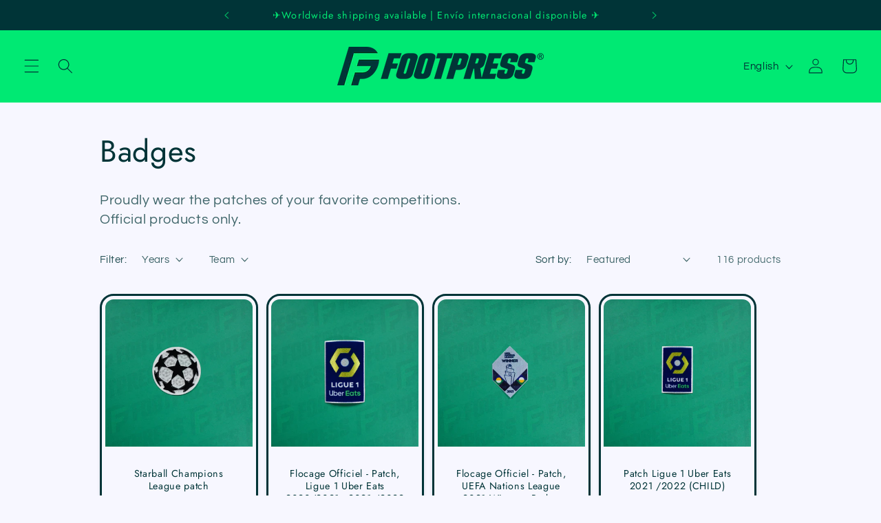

--- FILE ---
content_type: text/html; charset=utf-8
request_url: https://www.foot-press.fr/en/collections/smart-collection
body_size: 34157
content:
<!doctype html>
<html class="no-js" lang="en">
  <head>
  <meta name="p:domain_verify" content="8bdb55861eb7907dd077c2b7d79eeb67"/>
    <meta charset="utf-8">
    <meta http-equiv="X-UA-Compatible" content="IE=edge">
    <meta name="viewport" content="width=device-width,initial-scale=1">
    <meta name="theme-color" content="">
    <link rel="canonical" href="https://www.foot-press.fr/en/collections/smart-collection">
    
<meta name="p:domain_verify" content="8bdb55861eb7907dd077c2b7d79eeb67"/><link rel="icon" type="image/png" href="//www.foot-press.fr/cdn/shop/files/FOOTPRESS_Fav_Icon_d64a3cdf-3e3e-485d-9a5d-999d2029c71f.png?crop=center&height=32&v=1691759338&width=32"><link rel="preconnect" href="https://fonts.shopifycdn.com" crossorigin><title>
      Badges
 &ndash; Footpress</title>

    
      <meta name="description" content="Proudly wear the patches of your favorite competitions. Official products only.">
    

    

<meta property="og:site_name" content="Footpress">
<meta property="og:url" content="https://www.foot-press.fr/en/collections/smart-collection">
<meta property="og:title" content="Badges">
<meta property="og:type" content="website">
<meta property="og:description" content="Proudly wear the patches of your favorite competitions. Official products only."><meta property="og:image" content="http://www.foot-press.fr/cdn/shop/collections/retrouve_ici.png?v=1687342155">
  <meta property="og:image:secure_url" content="https://www.foot-press.fr/cdn/shop/collections/retrouve_ici.png?v=1687342155">
  <meta property="og:image:width" content="1000">
  <meta property="og:image:height" content="1000"><meta name="twitter:site" content="@FootPressFR"><meta name="twitter:card" content="summary_large_image">
<meta name="twitter:title" content="Badges">
<meta name="twitter:description" content="Proudly wear the patches of your favorite competitions. Official products only.">


    <script src="//www.foot-press.fr/cdn/shop/t/9/assets/constants.js?v=58251544750838685771688905482" defer="defer"></script>
    <script src="//www.foot-press.fr/cdn/shop/t/9/assets/pubsub.js?v=158357773527763999511688905482" defer="defer"></script>
    <script src="//www.foot-press.fr/cdn/shop/t/9/assets/global.js?v=139248116715221171191688905482" defer="defer"></script><script>window.performance && window.performance.mark && window.performance.mark('shopify.content_for_header.start');</script><meta name="google-site-verification" content="RGNReKFblIf42U1R7GtinKuosGGedoOxh6ed8UIWXfc">
<meta name="google-site-verification" content="RGNReKFblIf42U1R7GtinKuosGGedoOxh6ed8UIWXfc">
<meta id="shopify-digital-wallet" name="shopify-digital-wallet" content="/42025451673/digital_wallets/dialog">
<meta name="shopify-checkout-api-token" content="30bad162c36c321bbf8b8d085ba7f71a">
<meta id="in-context-paypal-metadata" data-shop-id="42025451673" data-venmo-supported="false" data-environment="production" data-locale="en_US" data-paypal-v4="true" data-currency="EUR">
<link rel="alternate" type="application/atom+xml" title="Feed" href="/en/collections/smart-collection.atom" />
<link rel="next" href="/en/collections/smart-collection?page=2">
<link rel="alternate" hreflang="x-default" href="https://www.foot-press.fr/collections/smart-collection">
<link rel="alternate" hreflang="fr" href="https://www.foot-press.fr/collections/smart-collection">
<link rel="alternate" hreflang="es" href="https://www.foot-press.fr/es/collections/smart-collection">
<link rel="alternate" hreflang="en" href="https://www.foot-press.fr/en/collections/smart-collection">
<link rel="alternate" type="application/json+oembed" href="https://www.foot-press.fr/en/collections/smart-collection.oembed">
<script async="async" src="/checkouts/internal/preloads.js?locale=en-FR"></script>
<script id="shopify-features" type="application/json">{"accessToken":"30bad162c36c321bbf8b8d085ba7f71a","betas":["rich-media-storefront-analytics"],"domain":"www.foot-press.fr","predictiveSearch":true,"shopId":42025451673,"locale":"en"}</script>
<script>var Shopify = Shopify || {};
Shopify.shop = "12eme-homme.myshopify.com";
Shopify.locale = "en";
Shopify.currency = {"active":"EUR","rate":"1.0"};
Shopify.country = "FR";
Shopify.theme = {"name":"Refresh avant changement de logo","id":150826189136,"schema_name":"Refresh","schema_version":"10.0.0","theme_store_id":1567,"role":"main"};
Shopify.theme.handle = "null";
Shopify.theme.style = {"id":null,"handle":null};
Shopify.cdnHost = "www.foot-press.fr/cdn";
Shopify.routes = Shopify.routes || {};
Shopify.routes.root = "/en/";</script>
<script type="module">!function(o){(o.Shopify=o.Shopify||{}).modules=!0}(window);</script>
<script>!function(o){function n(){var o=[];function n(){o.push(Array.prototype.slice.apply(arguments))}return n.q=o,n}var t=o.Shopify=o.Shopify||{};t.loadFeatures=n(),t.autoloadFeatures=n()}(window);</script>
<script id="shop-js-analytics" type="application/json">{"pageType":"collection"}</script>
<script defer="defer" async type="module" src="//www.foot-press.fr/cdn/shopifycloud/shop-js/modules/v2/client.init-shop-cart-sync_BT-GjEfc.en.esm.js"></script>
<script defer="defer" async type="module" src="//www.foot-press.fr/cdn/shopifycloud/shop-js/modules/v2/chunk.common_D58fp_Oc.esm.js"></script>
<script defer="defer" async type="module" src="//www.foot-press.fr/cdn/shopifycloud/shop-js/modules/v2/chunk.modal_xMitdFEc.esm.js"></script>
<script type="module">
  await import("//www.foot-press.fr/cdn/shopifycloud/shop-js/modules/v2/client.init-shop-cart-sync_BT-GjEfc.en.esm.js");
await import("//www.foot-press.fr/cdn/shopifycloud/shop-js/modules/v2/chunk.common_D58fp_Oc.esm.js");
await import("//www.foot-press.fr/cdn/shopifycloud/shop-js/modules/v2/chunk.modal_xMitdFEc.esm.js");

  window.Shopify.SignInWithShop?.initShopCartSync?.({"fedCMEnabled":true,"windoidEnabled":true});

</script>
<script>(function() {
  var isLoaded = false;
  function asyncLoad() {
    if (isLoaded) return;
    isLoaded = true;
    var urls = ["https:\/\/ecommplugins-scripts.trustpilot.com\/v2.1\/js\/header.min.js?settings=eyJrZXkiOiJtRmRQZnE4WE1UV1pDaTBVIiwicyI6InNrdSJ9\u0026v=2.5\u0026shop=12eme-homme.myshopify.com","https:\/\/ecommplugins-trustboxsettings.trustpilot.com\/12eme-homme.myshopify.com.js?settings=1712654601145\u0026shop=12eme-homme.myshopify.com","https:\/\/widget.trustpilot.com\/bootstrap\/v5\/tp.widget.sync.bootstrap.min.js?shop=12eme-homme.myshopify.com"];
    for (var i = 0; i < urls.length; i++) {
      var s = document.createElement('script');
      s.type = 'text/javascript';
      s.async = true;
      s.src = urls[i];
      var x = document.getElementsByTagName('script')[0];
      x.parentNode.insertBefore(s, x);
    }
  };
  if(window.attachEvent) {
    window.attachEvent('onload', asyncLoad);
  } else {
    window.addEventListener('load', asyncLoad, false);
  }
})();</script>
<script id="__st">var __st={"a":42025451673,"offset":3600,"reqid":"0f3285a5-66a3-402c-9a87-987fe07a6f59-1769086056","pageurl":"www.foot-press.fr\/en\/collections\/smart-collection","u":"0b4c79cfaa50","p":"collection","rtyp":"collection","rid":293381636291};</script>
<script>window.ShopifyPaypalV4VisibilityTracking = true;</script>
<script id="captcha-bootstrap">!function(){'use strict';const t='contact',e='account',n='new_comment',o=[[t,t],['blogs',n],['comments',n],[t,'customer']],c=[[e,'customer_login'],[e,'guest_login'],[e,'recover_customer_password'],[e,'create_customer']],r=t=>t.map((([t,e])=>`form[action*='/${t}']:not([data-nocaptcha='true']) input[name='form_type'][value='${e}']`)).join(','),a=t=>()=>t?[...document.querySelectorAll(t)].map((t=>t.form)):[];function s(){const t=[...o],e=r(t);return a(e)}const i='password',u='form_key',d=['recaptcha-v3-token','g-recaptcha-response','h-captcha-response',i],f=()=>{try{return window.sessionStorage}catch{return}},m='__shopify_v',_=t=>t.elements[u];function p(t,e,n=!1){try{const o=window.sessionStorage,c=JSON.parse(o.getItem(e)),{data:r}=function(t){const{data:e,action:n}=t;return t[m]||n?{data:e,action:n}:{data:t,action:n}}(c);for(const[e,n]of Object.entries(r))t.elements[e]&&(t.elements[e].value=n);n&&o.removeItem(e)}catch(o){console.error('form repopulation failed',{error:o})}}const l='form_type',E='cptcha';function T(t){t.dataset[E]=!0}const w=window,h=w.document,L='Shopify',v='ce_forms',y='captcha';let A=!1;((t,e)=>{const n=(g='f06e6c50-85a8-45c8-87d0-21a2b65856fe',I='https://cdn.shopify.com/shopifycloud/storefront-forms-hcaptcha/ce_storefront_forms_captcha_hcaptcha.v1.5.2.iife.js',D={infoText:'Protected by hCaptcha',privacyText:'Privacy',termsText:'Terms'},(t,e,n)=>{const o=w[L][v],c=o.bindForm;if(c)return c(t,g,e,D).then(n);var r;o.q.push([[t,g,e,D],n]),r=I,A||(h.body.append(Object.assign(h.createElement('script'),{id:'captcha-provider',async:!0,src:r})),A=!0)});var g,I,D;w[L]=w[L]||{},w[L][v]=w[L][v]||{},w[L][v].q=[],w[L][y]=w[L][y]||{},w[L][y].protect=function(t,e){n(t,void 0,e),T(t)},Object.freeze(w[L][y]),function(t,e,n,w,h,L){const[v,y,A,g]=function(t,e,n){const i=e?o:[],u=t?c:[],d=[...i,...u],f=r(d),m=r(i),_=r(d.filter((([t,e])=>n.includes(e))));return[a(f),a(m),a(_),s()]}(w,h,L),I=t=>{const e=t.target;return e instanceof HTMLFormElement?e:e&&e.form},D=t=>v().includes(t);t.addEventListener('submit',(t=>{const e=I(t);if(!e)return;const n=D(e)&&!e.dataset.hcaptchaBound&&!e.dataset.recaptchaBound,o=_(e),c=g().includes(e)&&(!o||!o.value);(n||c)&&t.preventDefault(),c&&!n&&(function(t){try{if(!f())return;!function(t){const e=f();if(!e)return;const n=_(t);if(!n)return;const o=n.value;o&&e.removeItem(o)}(t);const e=Array.from(Array(32),(()=>Math.random().toString(36)[2])).join('');!function(t,e){_(t)||t.append(Object.assign(document.createElement('input'),{type:'hidden',name:u})),t.elements[u].value=e}(t,e),function(t,e){const n=f();if(!n)return;const o=[...t.querySelectorAll(`input[type='${i}']`)].map((({name:t})=>t)),c=[...d,...o],r={};for(const[a,s]of new FormData(t).entries())c.includes(a)||(r[a]=s);n.setItem(e,JSON.stringify({[m]:1,action:t.action,data:r}))}(t,e)}catch(e){console.error('failed to persist form',e)}}(e),e.submit())}));const S=(t,e)=>{t&&!t.dataset[E]&&(n(t,e.some((e=>e===t))),T(t))};for(const o of['focusin','change'])t.addEventListener(o,(t=>{const e=I(t);D(e)&&S(e,y())}));const B=e.get('form_key'),M=e.get(l),P=B&&M;t.addEventListener('DOMContentLoaded',(()=>{const t=y();if(P)for(const e of t)e.elements[l].value===M&&p(e,B);[...new Set([...A(),...v().filter((t=>'true'===t.dataset.shopifyCaptcha))])].forEach((e=>S(e,t)))}))}(h,new URLSearchParams(w.location.search),n,t,e,['guest_login'])})(!0,!0)}();</script>
<script integrity="sha256-4kQ18oKyAcykRKYeNunJcIwy7WH5gtpwJnB7kiuLZ1E=" data-source-attribution="shopify.loadfeatures" defer="defer" src="//www.foot-press.fr/cdn/shopifycloud/storefront/assets/storefront/load_feature-a0a9edcb.js" crossorigin="anonymous"></script>
<script data-source-attribution="shopify.dynamic_checkout.dynamic.init">var Shopify=Shopify||{};Shopify.PaymentButton=Shopify.PaymentButton||{isStorefrontPortableWallets:!0,init:function(){window.Shopify.PaymentButton.init=function(){};var t=document.createElement("script");t.src="https://www.foot-press.fr/cdn/shopifycloud/portable-wallets/latest/portable-wallets.en.js",t.type="module",document.head.appendChild(t)}};
</script>
<script data-source-attribution="shopify.dynamic_checkout.buyer_consent">
  function portableWalletsHideBuyerConsent(e){var t=document.getElementById("shopify-buyer-consent"),n=document.getElementById("shopify-subscription-policy-button");t&&n&&(t.classList.add("hidden"),t.setAttribute("aria-hidden","true"),n.removeEventListener("click",e))}function portableWalletsShowBuyerConsent(e){var t=document.getElementById("shopify-buyer-consent"),n=document.getElementById("shopify-subscription-policy-button");t&&n&&(t.classList.remove("hidden"),t.removeAttribute("aria-hidden"),n.addEventListener("click",e))}window.Shopify?.PaymentButton&&(window.Shopify.PaymentButton.hideBuyerConsent=portableWalletsHideBuyerConsent,window.Shopify.PaymentButton.showBuyerConsent=portableWalletsShowBuyerConsent);
</script>
<script data-source-attribution="shopify.dynamic_checkout.cart.bootstrap">document.addEventListener("DOMContentLoaded",(function(){function t(){return document.querySelector("shopify-accelerated-checkout-cart, shopify-accelerated-checkout")}if(t())Shopify.PaymentButton.init();else{new MutationObserver((function(e,n){t()&&(Shopify.PaymentButton.init(),n.disconnect())})).observe(document.body,{childList:!0,subtree:!0})}}));
</script>
<script id='scb4127' type='text/javascript' async='' src='https://www.foot-press.fr/cdn/shopifycloud/privacy-banner/storefront-banner.js'></script><link id="shopify-accelerated-checkout-styles" rel="stylesheet" media="screen" href="https://www.foot-press.fr/cdn/shopifycloud/portable-wallets/latest/accelerated-checkout-backwards-compat.css" crossorigin="anonymous">
<style id="shopify-accelerated-checkout-cart">
        #shopify-buyer-consent {
  margin-top: 1em;
  display: inline-block;
  width: 100%;
}

#shopify-buyer-consent.hidden {
  display: none;
}

#shopify-subscription-policy-button {
  background: none;
  border: none;
  padding: 0;
  text-decoration: underline;
  font-size: inherit;
  cursor: pointer;
}

#shopify-subscription-policy-button::before {
  box-shadow: none;
}

      </style>
<script id="sections-script" data-sections="header" defer="defer" src="//www.foot-press.fr/cdn/shop/t/9/compiled_assets/scripts.js?v=13976"></script>
<script>window.performance && window.performance.mark && window.performance.mark('shopify.content_for_header.end');</script>

    <style data-shopify>
      @font-face {
  font-family: Questrial;
  font-weight: 400;
  font-style: normal;
  font-display: swap;
  src: url("//www.foot-press.fr/cdn/fonts/questrial/questrial_n4.66abac5d8209a647b4bf8089b0451928ef144c07.woff2") format("woff2"),
       url("//www.foot-press.fr/cdn/fonts/questrial/questrial_n4.e86c53e77682db9bf4b0ee2dd71f214dc16adda4.woff") format("woff");
}

      
      
      
      @font-face {
  font-family: Jost;
  font-weight: 400;
  font-style: normal;
  font-display: swap;
  src: url("//www.foot-press.fr/cdn/fonts/jost/jost_n4.d47a1b6347ce4a4c9f437608011273009d91f2b7.woff2") format("woff2"),
       url("//www.foot-press.fr/cdn/fonts/jost/jost_n4.791c46290e672b3f85c3d1c651ef2efa3819eadd.woff") format("woff");
}


      
        :root,
        .color-background-1 {
          --color-background: 247,247,255;
        
          --gradient-background: #f7f7ff;
        
        --color-foreground: 0,52,55;
        --color-shadow: 0,52,55;
        --color-button: 0,233,115;
        --color-button-text: 0,52,55;
        --color-secondary-button: 247,247,255;
        --color-secondary-button-text: 0,52,55;
        --color-link: 0,52,55;
        --color-badge-foreground: 0,52,55;
        --color-badge-background: 247,247,255;
        --color-badge-border: 0,52,55;
        --payment-terms-background-color: rgb(247 247 255);
      }
      
        
        .color-background-2 {
          --color-background: 0,233,115;
        
          --gradient-background: #00e973;
        
        --color-foreground: 0,52,55;
        --color-shadow: 0,52,55;
        --color-button: 0,52,55;
        --color-button-text: 0,233,115;
        --color-secondary-button: 0,233,115;
        --color-secondary-button-text: 0,52,55;
        --color-link: 0,52,55;
        --color-badge-foreground: 0,52,55;
        --color-badge-background: 0,233,115;
        --color-badge-border: 0,52,55;
        --payment-terms-background-color: rgb(0 233 115);
      }
      
        
        .color-inverse {
          --color-background: 0,52,55;
        
          --gradient-background: #003437;
        
        --color-foreground: 0,233,115;
        --color-shadow: 0,52,55;
        --color-button: 255,255,255;
        --color-button-text: 0,52,55;
        --color-secondary-button: 0,52,55;
        --color-secondary-button-text: 0,233,115;
        --color-link: 0,233,115;
        --color-badge-foreground: 0,233,115;
        --color-badge-background: 0,52,55;
        --color-badge-border: 0,233,115;
        --payment-terms-background-color: rgb(0 52 55);
      }
      
        
        .color-accent-1 {
          --color-background: 247,247,255;
        
          --gradient-background: #f7f7ff;
        
        --color-foreground: 0,52,55;
        --color-shadow: 0,52,55;
        --color-button: 0,233,115;
        --color-button-text: 0,52,55;
        --color-secondary-button: 247,247,255;
        --color-secondary-button-text: 0,233,115;
        --color-link: 0,233,115;
        --color-badge-foreground: 0,52,55;
        --color-badge-background: 247,247,255;
        --color-badge-border: 0,52,55;
        --payment-terms-background-color: rgb(247 247 255);
      }
      
        
        .color-accent-2 {
          --color-background: 247,247,255;
        
          --gradient-background: #f7f7ff;
        
        --color-foreground: 0,52,55;
        --color-shadow: 0,52,55;
        --color-button: 0,233,115;
        --color-button-text: 0,52,55;
        --color-secondary-button: 247,247,255;
        --color-secondary-button-text: 0,233,115;
        --color-link: 0,233,115;
        --color-badge-foreground: 0,52,55;
        --color-badge-background: 247,247,255;
        --color-badge-border: 0,52,55;
        --payment-terms-background-color: rgb(247 247 255);
      }
      
        
        .color-scheme-7a676c46-02bd-4792-be07-f5a3d0d080f3 {
          --color-background: 0,233,115;
        
          --gradient-background: #00e973;
        
        --color-foreground: 0,52,55;
        --color-shadow: 0,52,55;
        --color-button: 0,52,55;
        --color-button-text: 0,52,55;
        --color-secondary-button: 0,233,115;
        --color-secondary-button-text: 0,52,55;
        --color-link: 0,52,55;
        --color-badge-foreground: 0,52,55;
        --color-badge-background: 0,233,115;
        --color-badge-border: 0,52,55;
        --payment-terms-background-color: rgb(0 233 115);
      }
      

      body, .color-background-1, .color-background-2, .color-inverse, .color-accent-1, .color-accent-2, .color-scheme-7a676c46-02bd-4792-be07-f5a3d0d080f3 {
        color: rgba(var(--color-foreground), 0.75);
        background-color: rgb(var(--color-background));
      }

      :root {
        --font-body-family: Questrial, sans-serif;
        --font-body-style: normal;
        --font-body-weight: 400;
        --font-body-weight-bold: 700;

        --font-heading-family: Jost, sans-serif;
        --font-heading-style: normal;
        --font-heading-weight: 400;

        --font-body-scale: 1.1;
        --font-heading-scale: 1.0;

        --media-padding: px;
        --media-border-opacity: 0.1;
        --media-border-width: 5px;
        --media-radius: 20px;
        --media-shadow-opacity: 0.1;
        --media-shadow-horizontal-offset: 0px;
        --media-shadow-vertical-offset: 4px;
        --media-shadow-blur-radius: 5px;
        --media-shadow-visible: 1;

        --page-width: 100rem;
        --page-width-margin: 0rem;

        --product-card-image-padding: 0.4rem;
        --product-card-corner-radius: 1.8rem;
        --product-card-text-alignment: center;
        --product-card-border-width: 0.3rem;
        --product-card-border-opacity: 1.0;
        --product-card-shadow-opacity: 0.1;
        --product-card-shadow-visible: 1;
        --product-card-shadow-horizontal-offset: 0.0rem;
        --product-card-shadow-vertical-offset: 0.4rem;
        --product-card-shadow-blur-radius: 0.5rem;

        --collection-card-image-padding: 0.2rem;
        --collection-card-corner-radius: 1.8rem;
        --collection-card-text-alignment: center;
        --collection-card-border-width: 0.4rem;
        --collection-card-border-opacity: 1.0;
        --collection-card-shadow-opacity: 0.1;
        --collection-card-shadow-visible: 1;
        --collection-card-shadow-horizontal-offset: 0.0rem;
        --collection-card-shadow-vertical-offset: 0.4rem;
        --collection-card-shadow-blur-radius: 0.5rem;

        --blog-card-image-padding: 1.6rem;
        --blog-card-corner-radius: 1.8rem;
        --blog-card-text-alignment: left;
        --blog-card-border-width: 0.1rem;
        --blog-card-border-opacity: 1.0;
        --blog-card-shadow-opacity: 0.1;
        --blog-card-shadow-visible: 1;
        --blog-card-shadow-horizontal-offset: 0.0rem;
        --blog-card-shadow-vertical-offset: 0.4rem;
        --blog-card-shadow-blur-radius: 0.5rem;

        --badge-corner-radius: 0.0rem;

        --popup-border-width: 5px;
        --popup-border-opacity: 0.1;
        --popup-corner-radius: 18px;
        --popup-shadow-opacity: 0.1;
        --popup-shadow-horizontal-offset: 0px;
        --popup-shadow-vertical-offset: 4px;
        --popup-shadow-blur-radius: 5px;

        --drawer-border-width: 0px;
        --drawer-border-opacity: 0.1;
        --drawer-shadow-opacity: 0.1;
        --drawer-shadow-horizontal-offset: 0px;
        --drawer-shadow-vertical-offset: 4px;
        --drawer-shadow-blur-radius: 5px;

        --spacing-sections-desktop: 0px;
        --spacing-sections-mobile: 0px;

        --grid-desktop-vertical-spacing: 12px;
        --grid-desktop-horizontal-spacing: 12px;
        --grid-mobile-vertical-spacing: 6px;
        --grid-mobile-horizontal-spacing: 6px;

        --text-boxes-border-opacity: 0.1;
        --text-boxes-border-width: 3px;
        --text-boxes-radius: 20px;
        --text-boxes-shadow-opacity: 0.1;
        --text-boxes-shadow-visible: 1;
        --text-boxes-shadow-horizontal-offset: 0px;
        --text-boxes-shadow-vertical-offset: 4px;
        --text-boxes-shadow-blur-radius: 5px;

        --buttons-radius: 40px;
        --buttons-radius-outset: 41px;
        --buttons-border-width: 1px;
        --buttons-border-opacity: 1.0;
        --buttons-shadow-opacity: 0.1;
        --buttons-shadow-visible: 1;
        --buttons-shadow-horizontal-offset: 0px;
        --buttons-shadow-vertical-offset: 4px;
        --buttons-shadow-blur-radius: 5px;
        --buttons-border-offset: 0.3px;

        --inputs-radius: 26px;
        --inputs-border-width: 1px;
        --inputs-border-opacity: 0.55;
        --inputs-shadow-opacity: 0.1;
        --inputs-shadow-horizontal-offset: 0px;
        --inputs-margin-offset: 0px;
        --inputs-shadow-vertical-offset: 0px;
        --inputs-shadow-blur-radius: 5px;
        --inputs-radius-outset: 27px;

        --variant-pills-radius: 40px;
        --variant-pills-border-width: 1px;
        --variant-pills-border-opacity: 0.55;
        --variant-pills-shadow-opacity: 0.1;
        --variant-pills-shadow-horizontal-offset: 0px;
        --variant-pills-shadow-vertical-offset: 4px;
        --variant-pills-shadow-blur-radius: 5px;
      }

      *,
      *::before,
      *::after {
        box-sizing: inherit;
      }

      html {
        box-sizing: border-box;
        font-size: calc(var(--font-body-scale) * 62.5%);
        height: 100%;
      }

      body {
        display: grid;
        grid-template-rows: auto auto 1fr auto;
        grid-template-columns: 100%;
        min-height: 100%;
        margin: 0;
        font-size: 1.5rem;
        letter-spacing: 0.06rem;
        line-height: calc(1 + 0.8 / var(--font-body-scale));
        font-family: var(--font-body-family);
        font-style: var(--font-body-style);
        font-weight: var(--font-body-weight);
      }

      @media screen and (min-width: 750px) {
        body {
          font-size: 1.6rem;
        }
      }
    </style>

    <link href="//www.foot-press.fr/cdn/shop/t/9/assets/base.css?v=117828829876360325261688905482" rel="stylesheet" type="text/css" media="all" />
<link rel="preload" as="font" href="//www.foot-press.fr/cdn/fonts/questrial/questrial_n4.66abac5d8209a647b4bf8089b0451928ef144c07.woff2" type="font/woff2" crossorigin><link rel="preload" as="font" href="//www.foot-press.fr/cdn/fonts/jost/jost_n4.d47a1b6347ce4a4c9f437608011273009d91f2b7.woff2" type="font/woff2" crossorigin><link
        rel="stylesheet"
        href="//www.foot-press.fr/cdn/shop/t/9/assets/component-predictive-search.css?v=118923337488134913561688905482"
        media="print"
        onload="this.media='all'"
      ><script>
      document.documentElement.className = document.documentElement.className.replace('no-js', 'js');
      if (Shopify.designMode) {
        document.documentElement.classList.add('shopify-design-mode');
      }
    </script>
  <link href="https://monorail-edge.shopifysvc.com" rel="dns-prefetch">
<script>(function(){if ("sendBeacon" in navigator && "performance" in window) {try {var session_token_from_headers = performance.getEntriesByType('navigation')[0].serverTiming.find(x => x.name == '_s').description;} catch {var session_token_from_headers = undefined;}var session_cookie_matches = document.cookie.match(/_shopify_s=([^;]*)/);var session_token_from_cookie = session_cookie_matches && session_cookie_matches.length === 2 ? session_cookie_matches[1] : "";var session_token = session_token_from_headers || session_token_from_cookie || "";function handle_abandonment_event(e) {var entries = performance.getEntries().filter(function(entry) {return /monorail-edge.shopifysvc.com/.test(entry.name);});if (!window.abandonment_tracked && entries.length === 0) {window.abandonment_tracked = true;var currentMs = Date.now();var navigation_start = performance.timing.navigationStart;var payload = {shop_id: 42025451673,url: window.location.href,navigation_start,duration: currentMs - navigation_start,session_token,page_type: "collection"};window.navigator.sendBeacon("https://monorail-edge.shopifysvc.com/v1/produce", JSON.stringify({schema_id: "online_store_buyer_site_abandonment/1.1",payload: payload,metadata: {event_created_at_ms: currentMs,event_sent_at_ms: currentMs}}));}}window.addEventListener('pagehide', handle_abandonment_event);}}());</script>
<script id="web-pixels-manager-setup">(function e(e,d,r,n,o){if(void 0===o&&(o={}),!Boolean(null===(a=null===(i=window.Shopify)||void 0===i?void 0:i.analytics)||void 0===a?void 0:a.replayQueue)){var i,a;window.Shopify=window.Shopify||{};var t=window.Shopify;t.analytics=t.analytics||{};var s=t.analytics;s.replayQueue=[],s.publish=function(e,d,r){return s.replayQueue.push([e,d,r]),!0};try{self.performance.mark("wpm:start")}catch(e){}var l=function(){var e={modern:/Edge?\/(1{2}[4-9]|1[2-9]\d|[2-9]\d{2}|\d{4,})\.\d+(\.\d+|)|Firefox\/(1{2}[4-9]|1[2-9]\d|[2-9]\d{2}|\d{4,})\.\d+(\.\d+|)|Chrom(ium|e)\/(9{2}|\d{3,})\.\d+(\.\d+|)|(Maci|X1{2}).+ Version\/(15\.\d+|(1[6-9]|[2-9]\d|\d{3,})\.\d+)([,.]\d+|)( \(\w+\)|)( Mobile\/\w+|) Safari\/|Chrome.+OPR\/(9{2}|\d{3,})\.\d+\.\d+|(CPU[ +]OS|iPhone[ +]OS|CPU[ +]iPhone|CPU IPhone OS|CPU iPad OS)[ +]+(15[._]\d+|(1[6-9]|[2-9]\d|\d{3,})[._]\d+)([._]\d+|)|Android:?[ /-](13[3-9]|1[4-9]\d|[2-9]\d{2}|\d{4,})(\.\d+|)(\.\d+|)|Android.+Firefox\/(13[5-9]|1[4-9]\d|[2-9]\d{2}|\d{4,})\.\d+(\.\d+|)|Android.+Chrom(ium|e)\/(13[3-9]|1[4-9]\d|[2-9]\d{2}|\d{4,})\.\d+(\.\d+|)|SamsungBrowser\/([2-9]\d|\d{3,})\.\d+/,legacy:/Edge?\/(1[6-9]|[2-9]\d|\d{3,})\.\d+(\.\d+|)|Firefox\/(5[4-9]|[6-9]\d|\d{3,})\.\d+(\.\d+|)|Chrom(ium|e)\/(5[1-9]|[6-9]\d|\d{3,})\.\d+(\.\d+|)([\d.]+$|.*Safari\/(?![\d.]+ Edge\/[\d.]+$))|(Maci|X1{2}).+ Version\/(10\.\d+|(1[1-9]|[2-9]\d|\d{3,})\.\d+)([,.]\d+|)( \(\w+\)|)( Mobile\/\w+|) Safari\/|Chrome.+OPR\/(3[89]|[4-9]\d|\d{3,})\.\d+\.\d+|(CPU[ +]OS|iPhone[ +]OS|CPU[ +]iPhone|CPU IPhone OS|CPU iPad OS)[ +]+(10[._]\d+|(1[1-9]|[2-9]\d|\d{3,})[._]\d+)([._]\d+|)|Android:?[ /-](13[3-9]|1[4-9]\d|[2-9]\d{2}|\d{4,})(\.\d+|)(\.\d+|)|Mobile Safari.+OPR\/([89]\d|\d{3,})\.\d+\.\d+|Android.+Firefox\/(13[5-9]|1[4-9]\d|[2-9]\d{2}|\d{4,})\.\d+(\.\d+|)|Android.+Chrom(ium|e)\/(13[3-9]|1[4-9]\d|[2-9]\d{2}|\d{4,})\.\d+(\.\d+|)|Android.+(UC? ?Browser|UCWEB|U3)[ /]?(15\.([5-9]|\d{2,})|(1[6-9]|[2-9]\d|\d{3,})\.\d+)\.\d+|SamsungBrowser\/(5\.\d+|([6-9]|\d{2,})\.\d+)|Android.+MQ{2}Browser\/(14(\.(9|\d{2,})|)|(1[5-9]|[2-9]\d|\d{3,})(\.\d+|))(\.\d+|)|K[Aa][Ii]OS\/(3\.\d+|([4-9]|\d{2,})\.\d+)(\.\d+|)/},d=e.modern,r=e.legacy,n=navigator.userAgent;return n.match(d)?"modern":n.match(r)?"legacy":"unknown"}(),u="modern"===l?"modern":"legacy",c=(null!=n?n:{modern:"",legacy:""})[u],f=function(e){return[e.baseUrl,"/wpm","/b",e.hashVersion,"modern"===e.buildTarget?"m":"l",".js"].join("")}({baseUrl:d,hashVersion:r,buildTarget:u}),m=function(e){var d=e.version,r=e.bundleTarget,n=e.surface,o=e.pageUrl,i=e.monorailEndpoint;return{emit:function(e){var a=e.status,t=e.errorMsg,s=(new Date).getTime(),l=JSON.stringify({metadata:{event_sent_at_ms:s},events:[{schema_id:"web_pixels_manager_load/3.1",payload:{version:d,bundle_target:r,page_url:o,status:a,surface:n,error_msg:t},metadata:{event_created_at_ms:s}}]});if(!i)return console&&console.warn&&console.warn("[Web Pixels Manager] No Monorail endpoint provided, skipping logging."),!1;try{return self.navigator.sendBeacon.bind(self.navigator)(i,l)}catch(e){}var u=new XMLHttpRequest;try{return u.open("POST",i,!0),u.setRequestHeader("Content-Type","text/plain"),u.send(l),!0}catch(e){return console&&console.warn&&console.warn("[Web Pixels Manager] Got an unhandled error while logging to Monorail."),!1}}}}({version:r,bundleTarget:l,surface:e.surface,pageUrl:self.location.href,monorailEndpoint:e.monorailEndpoint});try{o.browserTarget=l,function(e){var d=e.src,r=e.async,n=void 0===r||r,o=e.onload,i=e.onerror,a=e.sri,t=e.scriptDataAttributes,s=void 0===t?{}:t,l=document.createElement("script"),u=document.querySelector("head"),c=document.querySelector("body");if(l.async=n,l.src=d,a&&(l.integrity=a,l.crossOrigin="anonymous"),s)for(var f in s)if(Object.prototype.hasOwnProperty.call(s,f))try{l.dataset[f]=s[f]}catch(e){}if(o&&l.addEventListener("load",o),i&&l.addEventListener("error",i),u)u.appendChild(l);else{if(!c)throw new Error("Did not find a head or body element to append the script");c.appendChild(l)}}({src:f,async:!0,onload:function(){if(!function(){var e,d;return Boolean(null===(d=null===(e=window.Shopify)||void 0===e?void 0:e.analytics)||void 0===d?void 0:d.initialized)}()){var d=window.webPixelsManager.init(e)||void 0;if(d){var r=window.Shopify.analytics;r.replayQueue.forEach((function(e){var r=e[0],n=e[1],o=e[2];d.publishCustomEvent(r,n,o)})),r.replayQueue=[],r.publish=d.publishCustomEvent,r.visitor=d.visitor,r.initialized=!0}}},onerror:function(){return m.emit({status:"failed",errorMsg:"".concat(f," has failed to load")})},sri:function(e){var d=/^sha384-[A-Za-z0-9+/=]+$/;return"string"==typeof e&&d.test(e)}(c)?c:"",scriptDataAttributes:o}),m.emit({status:"loading"})}catch(e){m.emit({status:"failed",errorMsg:(null==e?void 0:e.message)||"Unknown error"})}}})({shopId: 42025451673,storefrontBaseUrl: "https://www.foot-press.fr",extensionsBaseUrl: "https://extensions.shopifycdn.com/cdn/shopifycloud/web-pixels-manager",monorailEndpoint: "https://monorail-edge.shopifysvc.com/unstable/produce_batch",surface: "storefront-renderer",enabledBetaFlags: ["2dca8a86"],webPixelsConfigList: [{"id":"699498832","configuration":"{\"config\":\"{\\\"pixel_id\\\":\\\"G-6L80KWRB9W\\\",\\\"target_country\\\":\\\"FR\\\",\\\"gtag_events\\\":[{\\\"type\\\":\\\"search\\\",\\\"action_label\\\":\\\"G-6L80KWRB9W\\\"},{\\\"type\\\":\\\"begin_checkout\\\",\\\"action_label\\\":\\\"G-6L80KWRB9W\\\"},{\\\"type\\\":\\\"view_item\\\",\\\"action_label\\\":[\\\"G-6L80KWRB9W\\\",\\\"MC-FMDC52XYHJ\\\"]},{\\\"type\\\":\\\"purchase\\\",\\\"action_label\\\":[\\\"G-6L80KWRB9W\\\",\\\"MC-FMDC52XYHJ\\\"]},{\\\"type\\\":\\\"page_view\\\",\\\"action_label\\\":[\\\"G-6L80KWRB9W\\\",\\\"MC-FMDC52XYHJ\\\"]},{\\\"type\\\":\\\"add_payment_info\\\",\\\"action_label\\\":\\\"G-6L80KWRB9W\\\"},{\\\"type\\\":\\\"add_to_cart\\\",\\\"action_label\\\":\\\"G-6L80KWRB9W\\\"}],\\\"enable_monitoring_mode\\\":false}\"}","eventPayloadVersion":"v1","runtimeContext":"OPEN","scriptVersion":"b2a88bafab3e21179ed38636efcd8a93","type":"APP","apiClientId":1780363,"privacyPurposes":[],"dataSharingAdjustments":{"protectedCustomerApprovalScopes":["read_customer_address","read_customer_email","read_customer_name","read_customer_personal_data","read_customer_phone"]}},{"id":"595919184","configuration":"{\"pixelCode\":\"CKT5PI3C77UA03IGHDA0\"}","eventPayloadVersion":"v1","runtimeContext":"STRICT","scriptVersion":"22e92c2ad45662f435e4801458fb78cc","type":"APP","apiClientId":4383523,"privacyPurposes":["ANALYTICS","MARKETING","SALE_OF_DATA"],"dataSharingAdjustments":{"protectedCustomerApprovalScopes":["read_customer_address","read_customer_email","read_customer_name","read_customer_personal_data","read_customer_phone"]}},{"id":"344883536","configuration":"{\"pixel_id\":\"1036658189869221\",\"pixel_type\":\"facebook_pixel\",\"metaapp_system_user_token\":\"-\"}","eventPayloadVersion":"v1","runtimeContext":"OPEN","scriptVersion":"ca16bc87fe92b6042fbaa3acc2fbdaa6","type":"APP","apiClientId":2329312,"privacyPurposes":["ANALYTICS","MARKETING","SALE_OF_DATA"],"dataSharingAdjustments":{"protectedCustomerApprovalScopes":["read_customer_address","read_customer_email","read_customer_name","read_customer_personal_data","read_customer_phone"]}},{"id":"142442832","configuration":"{\"tagID\":\"2613687785096\"}","eventPayloadVersion":"v1","runtimeContext":"STRICT","scriptVersion":"18031546ee651571ed29edbe71a3550b","type":"APP","apiClientId":3009811,"privacyPurposes":["ANALYTICS","MARKETING","SALE_OF_DATA"],"dataSharingAdjustments":{"protectedCustomerApprovalScopes":["read_customer_address","read_customer_email","read_customer_name","read_customer_personal_data","read_customer_phone"]}},{"id":"141656400","eventPayloadVersion":"v1","runtimeContext":"LAX","scriptVersion":"1","type":"CUSTOM","privacyPurposes":["MARKETING"],"name":"Meta pixel (migrated)"},{"id":"shopify-app-pixel","configuration":"{}","eventPayloadVersion":"v1","runtimeContext":"STRICT","scriptVersion":"0450","apiClientId":"shopify-pixel","type":"APP","privacyPurposes":["ANALYTICS","MARKETING"]},{"id":"shopify-custom-pixel","eventPayloadVersion":"v1","runtimeContext":"LAX","scriptVersion":"0450","apiClientId":"shopify-pixel","type":"CUSTOM","privacyPurposes":["ANALYTICS","MARKETING"]}],isMerchantRequest: false,initData: {"shop":{"name":"Footpress","paymentSettings":{"currencyCode":"EUR"},"myshopifyDomain":"12eme-homme.myshopify.com","countryCode":"FR","storefrontUrl":"https:\/\/www.foot-press.fr\/en"},"customer":null,"cart":null,"checkout":null,"productVariants":[],"purchasingCompany":null},},"https://www.foot-press.fr/cdn","fcfee988w5aeb613cpc8e4bc33m6693e112",{"modern":"","legacy":""},{"shopId":"42025451673","storefrontBaseUrl":"https:\/\/www.foot-press.fr","extensionBaseUrl":"https:\/\/extensions.shopifycdn.com\/cdn\/shopifycloud\/web-pixels-manager","surface":"storefront-renderer","enabledBetaFlags":"[\"2dca8a86\"]","isMerchantRequest":"false","hashVersion":"fcfee988w5aeb613cpc8e4bc33m6693e112","publish":"custom","events":"[[\"page_viewed\",{}],[\"collection_viewed\",{\"collection\":{\"id\":\"293381636291\",\"title\":\"Badges\",\"productVariants\":[{\"price\":{\"amount\":15.0,\"currencyCode\":\"EUR\"},\"product\":{\"title\":\"Starball Champions League patch\",\"vendor\":\"Footpress®\",\"id\":\"7327400198339\",\"untranslatedTitle\":\"Starball Champions League patch\",\"url\":\"\/en\/products\/patch-champions-league\",\"type\":\"Badge\"},\"id\":\"41989980225731\",\"image\":{\"src\":\"\/\/www.foot-press.fr\/cdn\/shop\/files\/NOM03021jpgFootpress.jpg?v=1699266910\"},\"sku\":\"FPPB0830S\",\"title\":\"Default Title\",\"untranslatedTitle\":\"Default Title\"},{\"price\":{\"amount\":20.0,\"currencyCode\":\"EUR\"},\"product\":{\"title\":\"Flocage Officiel - Patch, Ligue 1 Uber Eats 2020\/2021 - 2021 \/2022\",\"vendor\":\"Footpress®\",\"id\":\"8535407067472\",\"untranslatedTitle\":\"Flocage Officiel - Patch, Ligue 1 Uber Eats 2020\/2021 - 2021 \/2022\",\"url\":\"\/en\/products\/patch-ligue-1-uber-eats-2021-2022\",\"type\":\"Badge\"},\"id\":\"46800238805328\",\"image\":{\"src\":\"\/\/www.foot-press.fr\/cdn\/shop\/files\/NOM03066jpgFootpress.jpg?v=1699266882\"},\"sku\":\"FPPB1712S\",\"title\":\"Default Title\",\"untranslatedTitle\":\"Default Title\"},{\"price\":{\"amount\":25.0,\"currencyCode\":\"EUR\"},\"product\":{\"title\":\"Flocage Officiel - Patch, UEFA Nations League 2021 Winners Badge Chest\",\"vendor\":\"Footpress®\",\"id\":\"8211014746398\",\"untranslatedTitle\":\"Flocage Officiel - Patch, UEFA Nations League 2021 Winners Badge Chest\",\"url\":\"\/en\/products\/patch-uefa-nations-league-2021-winners-badge-chest\",\"type\":\"Patch\"},\"id\":\"44769742979358\",\"image\":{\"src\":\"\/\/www.foot-press.fr\/cdn\/shop\/files\/NOM03010jpgFootpress.jpg?v=1699266966\"},\"sku\":\"FPPP1235S\",\"title\":\"Default Title\",\"untranslatedTitle\":\"Default Title\"},{\"price\":{\"amount\":8.0,\"currencyCode\":\"EUR\"},\"product\":{\"title\":\"Patch Ligue 1 Uber Eats 2021 \/2022 (CHILD)\",\"vendor\":\"Footpress®\",\"id\":\"8535407755600\",\"untranslatedTitle\":\"Patch Ligue 1 Uber Eats 2021 \/2022 (CHILD)\",\"url\":\"\/en\/products\/patch-ligue-1-uber-eats-2021-2022-enfant\",\"type\":\"Badge\"},\"id\":\"46800239919440\",\"image\":{\"src\":\"\/\/www.foot-press.fr\/cdn\/shop\/files\/NOM03070jpgFootpress.jpg?v=1699266953\"},\"sku\":\"FPPB1713S\",\"title\":\"Default Title\",\"untranslatedTitle\":\"Default Title\"},{\"price\":{\"amount\":10.0,\"currencyCode\":\"EUR\"},\"product\":{\"title\":\"Flocage Officiel - Patch, FIFA World Cup Champions 2022\",\"vendor\":\"Footpress®\",\"id\":\"8211014484254\",\"untranslatedTitle\":\"Flocage Officiel - Patch, FIFA World Cup Champions 2022\",\"url\":\"\/en\/products\/patch-fifa-world-cup-champions-2022\",\"type\":\"Patch\"},\"id\":\"44769742717214\",\"image\":{\"src\":\"\/\/www.foot-press.fr\/cdn\/shop\/files\/NOM03015jpgFootpress.jpg?v=1699266920\"},\"sku\":\"FPPP1229S\",\"title\":\"Default Title\",\"untranslatedTitle\":\"Default Title\"},{\"price\":{\"amount\":10.0,\"currencyCode\":\"EUR\"},\"product\":{\"title\":\"Europa League 2021-2023 patch\",\"vendor\":\"Footpress®\",\"id\":\"7327402426563\",\"untranslatedTitle\":\"Europa League 2021-2023 patch\",\"url\":\"\/en\/products\/patch-europa-league-2021-2023\",\"type\":\"Badge\"},\"id\":\"41989983011011\",\"image\":{\"src\":\"\/\/www.foot-press.fr\/cdn\/shop\/files\/NOM03019jpgFootpress.jpg?v=1699267472\"},\"sku\":\"FPPB0833S\",\"title\":\"Default Title\",\"untranslatedTitle\":\"Default Title\"},{\"price\":{\"amount\":10.0,\"currencyCode\":\"EUR\"},\"product\":{\"title\":\"Conference League Patch 2021-2023\",\"vendor\":\"Footpress®\",\"id\":\"7327402262723\",\"untranslatedTitle\":\"Conference League Patch 2021-2023\",\"url\":\"\/en\/products\/patch-conference-league-2021-2023\",\"type\":\"Badge\"},\"id\":\"41989982814403\",\"image\":{\"src\":\"\/\/www.foot-press.fr\/cdn\/shop\/files\/NOM03018jpgFootpress.jpg?v=1699266997\"},\"sku\":\"FPPB0832S\",\"title\":\"Default Title\",\"untranslatedTitle\":\"Default Title\"},{\"price\":{\"amount\":10.0,\"currencyCode\":\"EUR\"},\"product\":{\"title\":\"LFP patch\",\"vendor\":\"Footpress®\",\"id\":\"7415977574595\",\"untranslatedTitle\":\"LFP patch\",\"url\":\"\/en\/products\/patch-lfp\",\"type\":\"Badge\"},\"id\":\"42109967270083\",\"image\":{\"src\":\"\/\/www.foot-press.fr\/cdn\/shop\/files\/NOM03033jpgFootpress.jpg?v=1699267593\"},\"sku\":\"FPPB0880S\",\"title\":\"Default Title\",\"untranslatedTitle\":\"Default Title\"},{\"price\":{\"amount\":40.0,\"currencyCode\":\"EUR\"},\"product\":{\"title\":\"Flocage Officiel - Patch, Ligue 1 Uber Eats 2022 \/2023\",\"vendor\":\"Footpress®\",\"id\":\"7405630947523\",\"untranslatedTitle\":\"Flocage Officiel - Patch, Ligue 1 Uber Eats 2022 \/2023\",\"url\":\"\/en\/products\/patch-ligue-1-uber-eats\",\"type\":\"Badge\"},\"id\":\"42095769223363\",\"image\":{\"src\":\"\/\/www.foot-press.fr\/cdn\/shop\/files\/NOM03035jpgFootpress.jpg?v=1699267026\"},\"sku\":\"FPPB0867S\",\"title\":\"Default Title\",\"untranslatedTitle\":\"Default Title\"},{\"price\":{\"amount\":12.0,\"currencyCode\":\"EUR\"},\"product\":{\"title\":\"Flocage Officiel - Patch, Ligue 1 Uber Eats 2023 \/2024\",\"vendor\":\"Footpress®\",\"id\":\"8589990920528\",\"untranslatedTitle\":\"Flocage Officiel - Patch, Ligue 1 Uber Eats 2023 \/2024\",\"url\":\"\/en\/products\/patch-ligue-1-uber-eats-2023-2024\",\"type\":\"Badge\"},\"id\":\"46946074755408\",\"image\":{\"src\":\"\/\/www.foot-press.fr\/cdn\/shop\/files\/NOM03069jpgFootpress.jpg?v=1699266893\"},\"sku\":\"FPPB1914S\",\"title\":\"Default Title\",\"untranslatedTitle\":\"Default Title\"},{\"price\":{\"amount\":15.0,\"currencyCode\":\"EUR\"},\"product\":{\"title\":\"Flocage Officiel - Patch, Ligue 2 Domino's, 2017\/2019\",\"vendor\":\"Footpress®\",\"id\":\"8606730649936\",\"untranslatedTitle\":\"Flocage Officiel - Patch, Ligue 2 Domino's, 2017\/2019\",\"url\":\"\/en\/products\/flocage-officiel-patch-ligue-2-dominos-2017-2019\",\"type\":\"Patch\"},\"id\":\"47035122876752\",\"image\":{\"src\":\"\/\/www.foot-press.fr\/cdn\/shop\/files\/NOM03054jpgFootpress.jpg?v=1699267536\"},\"sku\":\"FPFP2145S\",\"title\":\"Default Title\",\"untranslatedTitle\":\"Default Title\"},{\"price\":{\"amount\":9.0,\"currencyCode\":\"EUR\"},\"product\":{\"title\":\"Flocage Officiel - Patch, Bundesliga, 2010\/2014\",\"vendor\":\"Footpress®\",\"id\":\"8606730748240\",\"untranslatedTitle\":\"Flocage Officiel - Patch, Bundesliga, 2010\/2014\",\"url\":\"\/en\/products\/flocage-officiel-patch-bundesliga-2010-2014\",\"type\":\"Patch\"},\"id\":\"47035123106128\",\"image\":{\"src\":\"\/\/www.foot-press.fr\/cdn\/shop\/files\/NOM03064jpgFootpress.jpg?v=1699267050\"},\"sku\":\"FPFP2148S\",\"title\":\"Default Title\",\"untranslatedTitle\":\"Default Title\"},{\"price\":{\"amount\":10.0,\"currencyCode\":\"EUR\"},\"product\":{\"title\":\"Flocage Officiel - Patch, Hermes, 2010\/2014\",\"vendor\":\"Footpress®\",\"id\":\"8606731075920\",\"untranslatedTitle\":\"Flocage Officiel - Patch, Hermes, 2010\/2014\",\"url\":\"\/en\/products\/flocage-officiel-patch-hermes-2010-2014\",\"type\":\"Patch\"},\"id\":\"47035124187472\",\"image\":{\"src\":\"\/\/www.foot-press.fr\/cdn\/shop\/files\/NOM03063jpgFootpress.jpg?v=1699267037\"},\"sku\":\"FPFP2156S\",\"title\":\"Default Title\",\"untranslatedTitle\":\"Default Title\"},{\"price\":{\"amount\":8.0,\"currencyCode\":\"EUR\"},\"product\":{\"title\":\"Flocage Officiel - Patch, ENFANT, Premier League, 2019\/2023 JUNIOR (Player Issue)\",\"vendor\":\"Footpress®\",\"id\":\"8637151248720\",\"untranslatedTitle\":\"Flocage Officiel - Patch, ENFANT, Premier League, 2019\/2023 JUNIOR (Player Issue)\",\"url\":\"\/en\/products\/patch-enfant-premier-league-2019-2023-junior-player-issue\",\"type\":\"Patch\"},\"id\":\"47180512362832\",\"image\":{\"src\":\"\/\/www.foot-press.fr\/cdn\/shop\/files\/NOM03024jpgFootpress.jpg?v=1699267032\"},\"sku\":\"FPPP2241S\",\"title\":\"Default Title\",\"untranslatedTitle\":\"Default Title\"},{\"price\":{\"amount\":8.0,\"currencyCode\":\"EUR\"},\"product\":{\"title\":\"Flocage Officiel - Patch, UEFA Nations League Adult Competition Badge\",\"vendor\":\"Footpress®\",\"id\":\"8211014680862\",\"untranslatedTitle\":\"Flocage Officiel - Patch, UEFA Nations League Adult Competition Badge\",\"url\":\"\/en\/products\/patch-uefa-nations-league-adult-competition-badge\",\"type\":\"Patch\"},\"id\":\"44769742946590\",\"image\":{\"src\":\"\/\/www.foot-press.fr\/cdn\/shop\/files\/NOM03765jpgFootpress.jpg?v=1705338084\"},\"sku\":\"FPPP1234S\",\"title\":\"Default Title\",\"untranslatedTitle\":\"Default Title\"},{\"price\":{\"amount\":20.0,\"currencyCode\":\"EUR\"},\"product\":{\"title\":\"Flocage Officiel - Patch, UEFA Champions League 'Winners 2020', Bayern Munich\",\"vendor\":\"Footpress®\",\"id\":\"8759551885648\",\"untranslatedTitle\":\"Flocage Officiel - Patch, UEFA Champions League 'Winners 2020', Bayern Munich\",\"url\":\"\/en\/products\/flocage-officiel-patch-uefa-champions-league-winners-2020-bayern-munich\",\"type\":\"Patch\"},\"id\":\"47780462756176\",\"image\":{\"src\":\"\/\/www.foot-press.fr\/cdn\/shop\/files\/NOM03699jpgFootpress.jpg?v=1705337740\"},\"sku\":\"\",\"title\":\"Default Title\",\"untranslatedTitle\":\"Default Title\"},{\"price\":{\"amount\":20.0,\"currencyCode\":\"EUR\"},\"product\":{\"title\":\"Flocage Officiel - Patch, UEFA Champions League 'Winners 2019', Liverpool\",\"vendor\":\"Footpress®\",\"id\":\"8759551951184\",\"untranslatedTitle\":\"Flocage Officiel - Patch, UEFA Champions League 'Winners 2019', Liverpool\",\"url\":\"\/en\/products\/flocage-officiel-patch-uefa-champions-league-winners-2019-liverpool\",\"type\":\"Patch\"},\"id\":\"47780462821712\",\"image\":{\"src\":\"\/\/www.foot-press.fr\/cdn\/shop\/files\/NOM03698jpgFootpress.jpg?v=1705337759\"},\"sku\":\"\",\"title\":\"Default Title\",\"untranslatedTitle\":\"Default Title\"},{\"price\":{\"amount\":15.0,\"currencyCode\":\"EUR\"},\"product\":{\"title\":\"Flocage Officiel - Patch, Serie A, 2019\/2020\",\"vendor\":\"Footpress®\",\"id\":\"8759552049488\",\"untranslatedTitle\":\"Flocage Officiel - Patch, Serie A, 2019\/2020\",\"url\":\"\/en\/products\/flocage-officiel-patch-serie-a-2019-2020\",\"type\":\"Patch\"},\"id\":\"47780462920016\",\"image\":{\"src\":\"\/\/www.foot-press.fr\/cdn\/shop\/files\/NOM03688jpgFootpress.jpg?v=1705337675\"},\"sku\":\"\",\"title\":\"Default Title\",\"untranslatedTitle\":\"Default Title\"},{\"price\":{\"amount\":20.0,\"currencyCode\":\"EUR\"},\"product\":{\"title\":\"Flocage Officiel - Patch, UEFA Respect Adult - Clubs\",\"vendor\":\"Footpress®\",\"id\":\"8211014975774\",\"untranslatedTitle\":\"Flocage Officiel - Patch, UEFA Respect Adult - Clubs\",\"url\":\"\/en\/products\/patch-uefa-respect-adult-clubs\",\"type\":\"Patch\"},\"id\":\"44769743896862\",\"image\":{\"src\":\"\/\/www.foot-press.fr\/cdn\/shop\/files\/NOM03012jpgFootpress.jpg?v=1699266972\"},\"sku\":\"FPPP1241S\",\"title\":\"Default Title\",\"untranslatedTitle\":\"Default Title\"},{\"price\":{\"amount\":9.0,\"currencyCode\":\"EUR\"},\"product\":{\"title\":\"Flocage Officiel - Patch, Euro Adult Qualifier Badge\",\"vendor\":\"Footpress®\",\"id\":\"8211014582558\",\"untranslatedTitle\":\"Flocage Officiel - Patch, Euro Adult Qualifier Badge\",\"url\":\"\/en\/products\/patch-euro-adult-qualifier-badge\",\"type\":\"Patch\"},\"id\":\"44769742848286\",\"image\":{\"src\":\"\/\/www.foot-press.fr\/cdn\/shop\/files\/NOM03011jpgFootpress.jpg?v=1699267001\"},\"sku\":\"FPPP1231S\",\"title\":\"Default Title\",\"untranslatedTitle\":\"Default Title\"},{\"price\":{\"amount\":8.0,\"currencyCode\":\"EUR\"},\"product\":{\"title\":\"Flocage Officiel - Patch, Starball 5\",\"vendor\":\"Footpress®\",\"id\":\"8498049745232\",\"untranslatedTitle\":\"Flocage Officiel - Patch, Starball 5\",\"url\":\"\/en\/products\/badge-starball-5\",\"type\":\"Badge\"},\"id\":\"46703104655696\",\"image\":{\"src\":\"\/\/www.foot-press.fr\/cdn\/shop\/files\/NOM03284jpgFootpress.jpg?v=1712324081\"},\"sku\":\"FPBB1707S\",\"title\":\"Default Title\",\"untranslatedTitle\":\"Default Title\"},{\"price\":{\"amount\":10.0,\"currencyCode\":\"EUR\"},\"product\":{\"title\":\"Flocage Officiel - Patch, Starball 14\",\"vendor\":\"Footpress®\",\"id\":\"8682828431696\",\"untranslatedTitle\":\"Flocage Officiel - Patch, Starball 14\",\"url\":\"\/en\/products\/badge-starball-14\",\"type\":\"Patch\"},\"id\":\"47457179697488\",\"image\":{\"src\":\"\/\/www.foot-press.fr\/cdn\/shop\/files\/NOM03277jpgFootpress.jpg?v=1712324086\"},\"sku\":\"FPBP2345S\",\"title\":\"Default Title\",\"untranslatedTitle\":\"Default Title\"},{\"price\":{\"amount\":8.0,\"currencyCode\":\"EUR\"},\"product\":{\"title\":\"Flocage Officiel - Patch, Starball 4\",\"vendor\":\"Footpress®\",\"id\":\"8498049712464\",\"untranslatedTitle\":\"Flocage Officiel - Patch, Starball 4\",\"url\":\"\/en\/products\/badge-starball-4\",\"type\":\"Badge\"},\"id\":\"46703104622928\",\"image\":{\"src\":\"\/\/www.foot-press.fr\/cdn\/shop\/files\/NOM03062jpgFootpress.jpg?v=1699287391\"},\"sku\":\"FPBB1706S\",\"title\":\"Default Title\",\"untranslatedTitle\":\"Default Title\"},{\"price\":{\"amount\":8.0,\"currencyCode\":\"EUR\"},\"product\":{\"title\":\"Flocage Officiel - Patch, Starball 7\",\"vendor\":\"Footpress®\",\"id\":\"8498049810768\",\"untranslatedTitle\":\"Flocage Officiel - Patch, Starball 7\",\"url\":\"\/en\/products\/badge-starball-7\",\"type\":\"Badge\"},\"id\":\"46703104721232\",\"image\":{\"src\":\"\/\/www.foot-press.fr\/cdn\/shop\/files\/NOM03059jpgFootpress.jpg?v=1699287386\"},\"sku\":\"FPBB1709S\",\"title\":\"Default Title\",\"untranslatedTitle\":\"Default Title\"}]}}]]"});</script><script>
  window.ShopifyAnalytics = window.ShopifyAnalytics || {};
  window.ShopifyAnalytics.meta = window.ShopifyAnalytics.meta || {};
  window.ShopifyAnalytics.meta.currency = 'EUR';
  var meta = {"products":[{"id":7327400198339,"gid":"gid:\/\/shopify\/Product\/7327400198339","vendor":"Footpress®","type":"Badge","handle":"patch-champions-league","variants":[{"id":41989980225731,"price":1500,"name":"Starball Champions League patch","public_title":null,"sku":"FPPB0830S"}],"remote":false},{"id":8535407067472,"gid":"gid:\/\/shopify\/Product\/8535407067472","vendor":"Footpress®","type":"Badge","handle":"patch-ligue-1-uber-eats-2021-2022","variants":[{"id":46800238805328,"price":2000,"name":"Flocage Officiel - Patch, Ligue 1 Uber Eats 2020\/2021 - 2021 \/2022","public_title":null,"sku":"FPPB1712S"}],"remote":false},{"id":8211014746398,"gid":"gid:\/\/shopify\/Product\/8211014746398","vendor":"Footpress®","type":"Patch","handle":"patch-uefa-nations-league-2021-winners-badge-chest","variants":[{"id":44769742979358,"price":2500,"name":"Flocage Officiel - Patch, UEFA Nations League 2021 Winners Badge Chest","public_title":null,"sku":"FPPP1235S"}],"remote":false},{"id":8535407755600,"gid":"gid:\/\/shopify\/Product\/8535407755600","vendor":"Footpress®","type":"Badge","handle":"patch-ligue-1-uber-eats-2021-2022-enfant","variants":[{"id":46800239919440,"price":800,"name":"Patch Ligue 1 Uber Eats 2021 \/2022 (CHILD)","public_title":null,"sku":"FPPB1713S"}],"remote":false},{"id":8211014484254,"gid":"gid:\/\/shopify\/Product\/8211014484254","vendor":"Footpress®","type":"Patch","handle":"patch-fifa-world-cup-champions-2022","variants":[{"id":44769742717214,"price":1000,"name":"Flocage Officiel - Patch, FIFA World Cup Champions 2022","public_title":null,"sku":"FPPP1229S"}],"remote":false},{"id":7327402426563,"gid":"gid:\/\/shopify\/Product\/7327402426563","vendor":"Footpress®","type":"Badge","handle":"patch-europa-league-2021-2023","variants":[{"id":41989983011011,"price":1000,"name":"Europa League 2021-2023 patch","public_title":null,"sku":"FPPB0833S"}],"remote":false},{"id":7327402262723,"gid":"gid:\/\/shopify\/Product\/7327402262723","vendor":"Footpress®","type":"Badge","handle":"patch-conference-league-2021-2023","variants":[{"id":41989982814403,"price":1000,"name":"Conference League Patch 2021-2023","public_title":null,"sku":"FPPB0832S"}],"remote":false},{"id":7415977574595,"gid":"gid:\/\/shopify\/Product\/7415977574595","vendor":"Footpress®","type":"Badge","handle":"patch-lfp","variants":[{"id":42109967270083,"price":1000,"name":"LFP patch","public_title":null,"sku":"FPPB0880S"}],"remote":false},{"id":7405630947523,"gid":"gid:\/\/shopify\/Product\/7405630947523","vendor":"Footpress®","type":"Badge","handle":"patch-ligue-1-uber-eats","variants":[{"id":42095769223363,"price":4000,"name":"Flocage Officiel - Patch, Ligue 1 Uber Eats 2022 \/2023","public_title":null,"sku":"FPPB0867S"}],"remote":false},{"id":8589990920528,"gid":"gid:\/\/shopify\/Product\/8589990920528","vendor":"Footpress®","type":"Badge","handle":"patch-ligue-1-uber-eats-2023-2024","variants":[{"id":46946074755408,"price":1200,"name":"Flocage Officiel - Patch, Ligue 1 Uber Eats 2023 \/2024","public_title":null,"sku":"FPPB1914S"}],"remote":false},{"id":8606730649936,"gid":"gid:\/\/shopify\/Product\/8606730649936","vendor":"Footpress®","type":"Patch","handle":"flocage-officiel-patch-ligue-2-dominos-2017-2019","variants":[{"id":47035122876752,"price":1500,"name":"Flocage Officiel - Patch, Ligue 2 Domino's, 2017\/2019","public_title":null,"sku":"FPFP2145S"}],"remote":false},{"id":8606730748240,"gid":"gid:\/\/shopify\/Product\/8606730748240","vendor":"Footpress®","type":"Patch","handle":"flocage-officiel-patch-bundesliga-2010-2014","variants":[{"id":47035123106128,"price":900,"name":"Flocage Officiel - Patch, Bundesliga, 2010\/2014","public_title":null,"sku":"FPFP2148S"}],"remote":false},{"id":8606731075920,"gid":"gid:\/\/shopify\/Product\/8606731075920","vendor":"Footpress®","type":"Patch","handle":"flocage-officiel-patch-hermes-2010-2014","variants":[{"id":47035124187472,"price":1000,"name":"Flocage Officiel - Patch, Hermes, 2010\/2014","public_title":null,"sku":"FPFP2156S"}],"remote":false},{"id":8637151248720,"gid":"gid:\/\/shopify\/Product\/8637151248720","vendor":"Footpress®","type":"Patch","handle":"patch-enfant-premier-league-2019-2023-junior-player-issue","variants":[{"id":47180512362832,"price":800,"name":"Flocage Officiel - Patch, ENFANT, Premier League, 2019\/2023 JUNIOR (Player Issue)","public_title":null,"sku":"FPPP2241S"}],"remote":false},{"id":8211014680862,"gid":"gid:\/\/shopify\/Product\/8211014680862","vendor":"Footpress®","type":"Patch","handle":"patch-uefa-nations-league-adult-competition-badge","variants":[{"id":44769742946590,"price":800,"name":"Flocage Officiel - Patch, UEFA Nations League Adult Competition Badge","public_title":null,"sku":"FPPP1234S"}],"remote":false},{"id":8759551885648,"gid":"gid:\/\/shopify\/Product\/8759551885648","vendor":"Footpress®","type":"Patch","handle":"flocage-officiel-patch-uefa-champions-league-winners-2020-bayern-munich","variants":[{"id":47780462756176,"price":2000,"name":"Flocage Officiel - Patch, UEFA Champions League 'Winners 2020', Bayern Munich","public_title":null,"sku":""}],"remote":false},{"id":8759551951184,"gid":"gid:\/\/shopify\/Product\/8759551951184","vendor":"Footpress®","type":"Patch","handle":"flocage-officiel-patch-uefa-champions-league-winners-2019-liverpool","variants":[{"id":47780462821712,"price":2000,"name":"Flocage Officiel - Patch, UEFA Champions League 'Winners 2019', Liverpool","public_title":null,"sku":""}],"remote":false},{"id":8759552049488,"gid":"gid:\/\/shopify\/Product\/8759552049488","vendor":"Footpress®","type":"Patch","handle":"flocage-officiel-patch-serie-a-2019-2020","variants":[{"id":47780462920016,"price":1500,"name":"Flocage Officiel - Patch, Serie A, 2019\/2020","public_title":null,"sku":""}],"remote":false},{"id":8211014975774,"gid":"gid:\/\/shopify\/Product\/8211014975774","vendor":"Footpress®","type":"Patch","handle":"patch-uefa-respect-adult-clubs","variants":[{"id":44769743896862,"price":2000,"name":"Flocage Officiel - Patch, UEFA Respect Adult - Clubs","public_title":null,"sku":"FPPP1241S"}],"remote":false},{"id":8211014582558,"gid":"gid:\/\/shopify\/Product\/8211014582558","vendor":"Footpress®","type":"Patch","handle":"patch-euro-adult-qualifier-badge","variants":[{"id":44769742848286,"price":900,"name":"Flocage Officiel - Patch, Euro Adult Qualifier Badge","public_title":null,"sku":"FPPP1231S"}],"remote":false},{"id":8498049745232,"gid":"gid:\/\/shopify\/Product\/8498049745232","vendor":"Footpress®","type":"Badge","handle":"badge-starball-5","variants":[{"id":46703104655696,"price":800,"name":"Flocage Officiel - Patch, Starball 5","public_title":null,"sku":"FPBB1707S"}],"remote":false},{"id":8682828431696,"gid":"gid:\/\/shopify\/Product\/8682828431696","vendor":"Footpress®","type":"Patch","handle":"badge-starball-14","variants":[{"id":47457179697488,"price":1000,"name":"Flocage Officiel - Patch, Starball 14","public_title":null,"sku":"FPBP2345S"}],"remote":false},{"id":8498049712464,"gid":"gid:\/\/shopify\/Product\/8498049712464","vendor":"Footpress®","type":"Badge","handle":"badge-starball-4","variants":[{"id":46703104622928,"price":800,"name":"Flocage Officiel - Patch, Starball 4","public_title":null,"sku":"FPBB1706S"}],"remote":false},{"id":8498049810768,"gid":"gid:\/\/shopify\/Product\/8498049810768","vendor":"Footpress®","type":"Badge","handle":"badge-starball-7","variants":[{"id":46703104721232,"price":800,"name":"Flocage Officiel - Patch, Starball 7","public_title":null,"sku":"FPBB1709S"}],"remote":false}],"page":{"pageType":"collection","resourceType":"collection","resourceId":293381636291,"requestId":"0f3285a5-66a3-402c-9a87-987fe07a6f59-1769086056"}};
  for (var attr in meta) {
    window.ShopifyAnalytics.meta[attr] = meta[attr];
  }
</script>
<script class="analytics">
  (function () {
    var customDocumentWrite = function(content) {
      var jquery = null;

      if (window.jQuery) {
        jquery = window.jQuery;
      } else if (window.Checkout && window.Checkout.$) {
        jquery = window.Checkout.$;
      }

      if (jquery) {
        jquery('body').append(content);
      }
    };

    var hasLoggedConversion = function(token) {
      if (token) {
        return document.cookie.indexOf('loggedConversion=' + token) !== -1;
      }
      return false;
    }

    var setCookieIfConversion = function(token) {
      if (token) {
        var twoMonthsFromNow = new Date(Date.now());
        twoMonthsFromNow.setMonth(twoMonthsFromNow.getMonth() + 2);

        document.cookie = 'loggedConversion=' + token + '; expires=' + twoMonthsFromNow;
      }
    }

    var trekkie = window.ShopifyAnalytics.lib = window.trekkie = window.trekkie || [];
    if (trekkie.integrations) {
      return;
    }
    trekkie.methods = [
      'identify',
      'page',
      'ready',
      'track',
      'trackForm',
      'trackLink'
    ];
    trekkie.factory = function(method) {
      return function() {
        var args = Array.prototype.slice.call(arguments);
        args.unshift(method);
        trekkie.push(args);
        return trekkie;
      };
    };
    for (var i = 0; i < trekkie.methods.length; i++) {
      var key = trekkie.methods[i];
      trekkie[key] = trekkie.factory(key);
    }
    trekkie.load = function(config) {
      trekkie.config = config || {};
      trekkie.config.initialDocumentCookie = document.cookie;
      var first = document.getElementsByTagName('script')[0];
      var script = document.createElement('script');
      script.type = 'text/javascript';
      script.onerror = function(e) {
        var scriptFallback = document.createElement('script');
        scriptFallback.type = 'text/javascript';
        scriptFallback.onerror = function(error) {
                var Monorail = {
      produce: function produce(monorailDomain, schemaId, payload) {
        var currentMs = new Date().getTime();
        var event = {
          schema_id: schemaId,
          payload: payload,
          metadata: {
            event_created_at_ms: currentMs,
            event_sent_at_ms: currentMs
          }
        };
        return Monorail.sendRequest("https://" + monorailDomain + "/v1/produce", JSON.stringify(event));
      },
      sendRequest: function sendRequest(endpointUrl, payload) {
        // Try the sendBeacon API
        if (window && window.navigator && typeof window.navigator.sendBeacon === 'function' && typeof window.Blob === 'function' && !Monorail.isIos12()) {
          var blobData = new window.Blob([payload], {
            type: 'text/plain'
          });

          if (window.navigator.sendBeacon(endpointUrl, blobData)) {
            return true;
          } // sendBeacon was not successful

        } // XHR beacon

        var xhr = new XMLHttpRequest();

        try {
          xhr.open('POST', endpointUrl);
          xhr.setRequestHeader('Content-Type', 'text/plain');
          xhr.send(payload);
        } catch (e) {
          console.log(e);
        }

        return false;
      },
      isIos12: function isIos12() {
        return window.navigator.userAgent.lastIndexOf('iPhone; CPU iPhone OS 12_') !== -1 || window.navigator.userAgent.lastIndexOf('iPad; CPU OS 12_') !== -1;
      }
    };
    Monorail.produce('monorail-edge.shopifysvc.com',
      'trekkie_storefront_load_errors/1.1',
      {shop_id: 42025451673,
      theme_id: 150826189136,
      app_name: "storefront",
      context_url: window.location.href,
      source_url: "//www.foot-press.fr/cdn/s/trekkie.storefront.1bbfab421998800ff09850b62e84b8915387986d.min.js"});

        };
        scriptFallback.async = true;
        scriptFallback.src = '//www.foot-press.fr/cdn/s/trekkie.storefront.1bbfab421998800ff09850b62e84b8915387986d.min.js';
        first.parentNode.insertBefore(scriptFallback, first);
      };
      script.async = true;
      script.src = '//www.foot-press.fr/cdn/s/trekkie.storefront.1bbfab421998800ff09850b62e84b8915387986d.min.js';
      first.parentNode.insertBefore(script, first);
    };
    trekkie.load(
      {"Trekkie":{"appName":"storefront","development":false,"defaultAttributes":{"shopId":42025451673,"isMerchantRequest":null,"themeId":150826189136,"themeCityHash":"4490841341563164884","contentLanguage":"en","currency":"EUR","eventMetadataId":"b9a2af8b-7b4b-42b4-8a9b-97b2487247c0"},"isServerSideCookieWritingEnabled":true,"monorailRegion":"shop_domain","enabledBetaFlags":["65f19447"]},"Session Attribution":{},"S2S":{"facebookCapiEnabled":true,"source":"trekkie-storefront-renderer","apiClientId":580111}}
    );

    var loaded = false;
    trekkie.ready(function() {
      if (loaded) return;
      loaded = true;

      window.ShopifyAnalytics.lib = window.trekkie;

      var originalDocumentWrite = document.write;
      document.write = customDocumentWrite;
      try { window.ShopifyAnalytics.merchantGoogleAnalytics.call(this); } catch(error) {};
      document.write = originalDocumentWrite;

      window.ShopifyAnalytics.lib.page(null,{"pageType":"collection","resourceType":"collection","resourceId":293381636291,"requestId":"0f3285a5-66a3-402c-9a87-987fe07a6f59-1769086056","shopifyEmitted":true});

      var match = window.location.pathname.match(/checkouts\/(.+)\/(thank_you|post_purchase)/)
      var token = match? match[1]: undefined;
      if (!hasLoggedConversion(token)) {
        setCookieIfConversion(token);
        window.ShopifyAnalytics.lib.track("Viewed Product Category",{"currency":"EUR","category":"Collection: smart-collection","collectionName":"smart-collection","collectionId":293381636291,"nonInteraction":true},undefined,undefined,{"shopifyEmitted":true});
      }
    });


        var eventsListenerScript = document.createElement('script');
        eventsListenerScript.async = true;
        eventsListenerScript.src = "//www.foot-press.fr/cdn/shopifycloud/storefront/assets/shop_events_listener-3da45d37.js";
        document.getElementsByTagName('head')[0].appendChild(eventsListenerScript);

})();</script>
  <script>
  if (!window.ga || (window.ga && typeof window.ga !== 'function')) {
    window.ga = function ga() {
      (window.ga.q = window.ga.q || []).push(arguments);
      if (window.Shopify && window.Shopify.analytics && typeof window.Shopify.analytics.publish === 'function') {
        window.Shopify.analytics.publish("ga_stub_called", {}, {sendTo: "google_osp_migration"});
      }
      console.error("Shopify's Google Analytics stub called with:", Array.from(arguments), "\nSee https://help.shopify.com/manual/promoting-marketing/pixels/pixel-migration#google for more information.");
    };
    if (window.Shopify && window.Shopify.analytics && typeof window.Shopify.analytics.publish === 'function') {
      window.Shopify.analytics.publish("ga_stub_initialized", {}, {sendTo: "google_osp_migration"});
    }
  }
</script>
<script
  defer
  src="https://www.foot-press.fr/cdn/shopifycloud/perf-kit/shopify-perf-kit-3.0.4.min.js"
  data-application="storefront-renderer"
  data-shop-id="42025451673"
  data-render-region="gcp-us-east1"
  data-page-type="collection"
  data-theme-instance-id="150826189136"
  data-theme-name="Refresh"
  data-theme-version="10.0.0"
  data-monorail-region="shop_domain"
  data-resource-timing-sampling-rate="10"
  data-shs="true"
  data-shs-beacon="true"
  data-shs-export-with-fetch="true"
  data-shs-logs-sample-rate="1"
  data-shs-beacon-endpoint="https://www.foot-press.fr/api/collect"
></script>
</head>

  <body class="gradient animate--hover-3d-lift">
    <a class="skip-to-content-link button visually-hidden" href="#MainContent">
      Skip to content
    </a>

<script src="//www.foot-press.fr/cdn/shop/t/9/assets/cart.js?v=80361240427046189311696193851" defer="defer"></script>

<style>
  .drawer {
    visibility: hidden;
  }
</style>

<cart-drawer class="drawer is-empty">
  <div id="CartDrawer" class="cart-drawer">
    <div id="CartDrawer-Overlay" class="cart-drawer__overlay"></div>
    <div
      class="drawer__inner"
      role="dialog"
      aria-modal="true"
      aria-label="Your cart"
      tabindex="-1"
    ><div class="drawer__inner-empty">
          <div class="cart-drawer__warnings center cart-drawer__warnings--has-collection">
            <div class="cart-drawer__empty-content">
              <h2 class="cart__empty-text">Your cart is empty</h2>
              <button
                class="drawer__close"
                type="button"
                onclick="this.closest('cart-drawer').close()"
                aria-label="Close"
              >
                <svg
  xmlns="http://www.w3.org/2000/svg"
  aria-hidden="true"
  focusable="false"
  class="icon icon-close"
  fill="none"
  viewBox="0 0 18 17"
>
  <path d="M.865 15.978a.5.5 0 00.707.707l7.433-7.431 7.579 7.282a.501.501 0 00.846-.37.5.5 0 00-.153-.351L9.712 8.546l7.417-7.416a.5.5 0 10-.707-.708L8.991 7.853 1.413.573a.5.5 0 10-.693.72l7.563 7.268-7.418 7.417z" fill="currentColor">
</svg>

              </button>
              <a href="/en/collections/all" class="button">
                Continue shopping
              </a><p class="cart__login-title h3">Have an account?</p>
                <p class="cart__login-paragraph">
                  <a href="/en/account/login" class="link underlined-link">Log in</a> to check out faster.
                </p></div>
          </div><div class="cart-drawer__collection">
              
<div class="card-wrapper animate-arrow collection-card-wrapper">
  <div
    class="
      card
      card--standard
       card--media
      
      
      
    "
    style="--ratio-percent: 100%;"
  >
    <div
      class="card__inner color-scheme-7a676c46-02bd-4792-be07-f5a3d0d080f3 gradient ratio"
      style="--ratio-percent: 100%;"
    ><div class="card__media">
          <div class="media media--transparent media--hover-effect">
            <img
              srcset="//www.foot-press.fr/cdn/shop/collections/Visuel_Nouveautes.png?v=1687363995&width=165 165w,//www.foot-press.fr/cdn/shop/collections/Visuel_Nouveautes.png?v=1687363995&width=330 330w,//www.foot-press.fr/cdn/shop/collections/Visuel_Nouveautes.png?v=1687363995&width=535 535w,//www.foot-press.fr/cdn/shop/collections/Visuel_Nouveautes.png?v=1687363995&width=750 750w,//www.foot-press.fr/cdn/shop/collections/Visuel_Nouveautes.png?v=1687363995&width=1000 1000w,//www.foot-press.fr/cdn/shop/collections/Visuel_Nouveautes.png?v=1687363995 1000w
              "
              src="//www.foot-press.fr/cdn/shop/collections/Visuel_Nouveautes.png?v=1687363995&width=1500"
              sizes="
                (min-width: 1000px) 900px,
                (min-width: 750px) calc(100vw - 10rem),
                calc(100vw - 3rem)
              "
              alt=""
              height="1000"
              width="1000"
              loading="lazy"
              class="motion-reduce"
            >
          </div>
        </div><div class="card__content">
          <div class="card__information">
            <h3 class="card__heading">
              <a
                
                  href="/en/collections/nouveautes"
                
                class="full-unstyled-link"
              >Latest Additions
              </a>
            </h3><p class="card__caption">Latest arrivals Flocks, Badges, Jerseys, Sponsor &amp; Posters!<span class="icon-wrap">&nbsp;<svg
  viewBox="0 0 14 10"
  fill="none"
  aria-hidden="true"
  focusable="false"
  class="icon icon-arrow"
  xmlns="http://www.w3.org/2000/svg"
>
  <path fill-rule="evenodd" clip-rule="evenodd" d="M8.537.808a.5.5 0 01.817-.162l4 4a.5.5 0 010 .708l-4 4a.5.5 0 11-.708-.708L11.793 5.5H1a.5.5 0 010-1h10.793L8.646 1.354a.5.5 0 01-.109-.546z" fill="currentColor">
</svg>
</span>
              </p></div>
        </div></div><div class="card__content">
        <div class="card__information">
          <h3 class="card__heading">
            <a
              
                href="/en/collections/nouveautes"
              
              class="full-unstyled-link"
            >Latest Additions<span class="icon-wrap"><svg
  viewBox="0 0 14 10"
  fill="none"
  aria-hidden="true"
  focusable="false"
  class="icon icon-arrow"
  xmlns="http://www.w3.org/2000/svg"
>
  <path fill-rule="evenodd" clip-rule="evenodd" d="M8.537.808a.5.5 0 01.817-.162l4 4a.5.5 0 010 .708l-4 4a.5.5 0 11-.708-.708L11.793 5.5H1a.5.5 0 010-1h10.793L8.646 1.354a.5.5 0 01-.109-.546z" fill="currentColor">
</svg>
</span>
            </a>
          </h3></div>
      </div></div>
</div>

            </div></div><div class="drawer__header">
        <h2 class="drawer__heading">Your cart</h2>
        <button
          class="drawer__close"
          type="button"
          onclick="this.closest('cart-drawer').close()"
          aria-label="Close"
        >
          <svg
  xmlns="http://www.w3.org/2000/svg"
  aria-hidden="true"
  focusable="false"
  class="icon icon-close"
  fill="none"
  viewBox="0 0 18 17"
>
  <path d="M.865 15.978a.5.5 0 00.707.707l7.433-7.431 7.579 7.282a.501.501 0 00.846-.37.5.5 0 00-.153-.351L9.712 8.546l7.417-7.416a.5.5 0 10-.707-.708L8.991 7.853 1.413.573a.5.5 0 10-.693.72l7.563 7.268-7.418 7.417z" fill="currentColor">
</svg>

        </button>
      </div>
      <cart-drawer-items
        
          class=" is-empty"
        
      >
        <form
          action="/en/cart"
          id="CartDrawer-Form"
          class="cart__contents cart-drawer__form"
          method="post"
        >
          <div id="CartDrawer-CartItems" class="drawer__contents js-contents"><p id="CartDrawer-LiveRegionText" class="visually-hidden" role="status"></p>
            <p id="CartDrawer-LineItemStatus" class="visually-hidden" aria-hidden="true" role="status">
              Loading...
            </p>
          </div>
          <div id="CartDrawer-CartErrors" role="alert"></div>
        </form>
      </cart-drawer-items>
      <div class="drawer__footer"><!-- Start blocks -->
        <!-- Subtotals -->

        <div class="cart-drawer__footer" >
          <div class="totals" role="status">
            <h2 class="totals__subtotal">Subtotal</h2>
            <p class="totals__subtotal-value">0,00 € EUR</p>
          </div>

          <div></div>

          <small class="tax-note caption-large rte">Tax included. <a href="/en/policies/shipping-policy">Shipping</a> calculated at checkout.
</small>
        </div>

        <!-- CTAs -->

        <div class="cart__ctas" >
          <noscript>
            <button type="submit" class="cart__update-button button button--secondary" form="CartDrawer-Form">
              Update
            </button>
          </noscript>

          <button
            type="submit"
            id="CartDrawer-Checkout"
            class="cart__checkout-button button"
            name="checkout"
            form="CartDrawer-Form"
            
              disabled
            
          >
            Check out
          </button>
        </div>
      </div>
    </div>
  </div>
</cart-drawer>

<script>
  document.addEventListener('DOMContentLoaded', function () {
    function isIE() {
      const ua = window.navigator.userAgent;
      const msie = ua.indexOf('MSIE ');
      const trident = ua.indexOf('Trident/');

      return msie > 0 || trident > 0;
    }

    if (!isIE()) return;
    const cartSubmitInput = document.createElement('input');
    cartSubmitInput.setAttribute('name', 'checkout');
    cartSubmitInput.setAttribute('type', 'hidden');
    document.querySelector('#cart').appendChild(cartSubmitInput);
    document.querySelector('#checkout').addEventListener('click', function (event) {
      document.querySelector('#cart').submit();
    });
  });
</script>
<!-- BEGIN sections: header-group -->
<div id="shopify-section-sections--19231406555472__announcement-bar" class="shopify-section shopify-section-group-header-group announcement-bar-section"><link href="//www.foot-press.fr/cdn/shop/t/9/assets/component-slideshow.css?v=83743227411799112781688905482" rel="stylesheet" type="text/css" media="all" />
<link href="//www.foot-press.fr/cdn/shop/t/9/assets/component-slider.css?v=142503135496229589681688905482" rel="stylesheet" type="text/css" media="all" />

<div
  class="utility-bar color-inverse gradient"
  
><slideshow-component
      class="announcement-bar page-width"
      role="region"
      aria-roledescription="Carousel"
      aria-label="Announcement bar"
    >
      <div class="announcement-bar-slider slider-buttons">
        <button
          type="button"
          class="slider-button slider-button--prev"
          name="previous"
          aria-label="Previous announcement"
          aria-controls="Slider-sections--19231406555472__announcement-bar"
        >
          <svg aria-hidden="true" focusable="false" class="icon icon-caret" viewBox="0 0 10 6">
  <path fill-rule="evenodd" clip-rule="evenodd" d="M9.354.646a.5.5 0 00-.708 0L5 4.293 1.354.646a.5.5 0 00-.708.708l4 4a.5.5 0 00.708 0l4-4a.5.5 0 000-.708z" fill="currentColor">
</svg>

        </button>
        <div
          class="grid grid--1-col slider slider--everywhere"
          id="Slider-sections--19231406555472__announcement-bar"
          aria-live="polite"
          aria-atomic="true"
          data-autoplay="true"
          data-speed="5"
        ><div
              class="slideshow__slide slider__slide grid__item grid--1-col"
              id="Slide-sections--19231406555472__announcement-bar-1"
              
              role="group"
              aria-roledescription="Announcement"
              aria-label="1 of 2"
              tabindex="-1"
            >
              <div class="announcement-bar__announcement" role="region" aria-label="Announcement" ><p class="announcement-bar__message h5">
                        <span>✈️Worldwide shipping available | Envío internacional disponible ✈️</span></p></div>
            </div><div
              class="slideshow__slide slider__slide grid__item grid--1-col"
              id="Slide-sections--19231406555472__announcement-bar-2"
              
              role="group"
              aria-roledescription="Announcement"
              aria-label="2 of 2"
              tabindex="-1"
            >
              <div class="announcement-bar__announcement" role="region" aria-label="Announcement" ><p class="announcement-bar__message h5">
                        <span>Promotion de Bienvenue : -5% de réduction avec le code : PASSEDÉ</span></p></div>
            </div></div>
        <button
          type="button"
          class="slider-button slider-button--next"
          name="next"
          aria-label="Next announcement"
          aria-controls="Slider-sections--19231406555472__announcement-bar"
        >
          <svg aria-hidden="true" focusable="false" class="icon icon-caret" viewBox="0 0 10 6">
  <path fill-rule="evenodd" clip-rule="evenodd" d="M9.354.646a.5.5 0 00-.708 0L5 4.293 1.354.646a.5.5 0 00-.708.708l4 4a.5.5 0 00.708 0l4-4a.5.5 0 000-.708z" fill="currentColor">
</svg>

        </button>
      </div>
    </slideshow-component></div>


</div><div id="shopify-section-sections--19231406555472__header" class="shopify-section shopify-section-group-header-group section-header"><link rel="stylesheet" href="//www.foot-press.fr/cdn/shop/t/9/assets/component-list-menu.css?v=151968516119678728991688905482" media="print" onload="this.media='all'">
<link rel="stylesheet" href="//www.foot-press.fr/cdn/shop/t/9/assets/component-search.css?v=130382253973794904871688905482" media="print" onload="this.media='all'">
<link rel="stylesheet" href="//www.foot-press.fr/cdn/shop/t/9/assets/component-menu-drawer.css?v=160161990486659892291688905482" media="print" onload="this.media='all'">
<link rel="stylesheet" href="//www.foot-press.fr/cdn/shop/t/9/assets/component-cart-notification.css?v=54116361853792938221688905482" media="print" onload="this.media='all'">
<link rel="stylesheet" href="//www.foot-press.fr/cdn/shop/t/9/assets/component-cart-items.css?v=4628327769354762111688905482" media="print" onload="this.media='all'"><link rel="stylesheet" href="//www.foot-press.fr/cdn/shop/t/9/assets/component-price.css?v=65402837579211014041688905482" media="print" onload="this.media='all'">
  <link rel="stylesheet" href="//www.foot-press.fr/cdn/shop/t/9/assets/component-loading-overlay.css?v=43236910203777044501688905482" media="print" onload="this.media='all'"><link href="//www.foot-press.fr/cdn/shop/t/9/assets/component-localization-form.css?v=14162097032368378391688905482" rel="stylesheet" type="text/css" media="all" />
<link href="//www.foot-press.fr/cdn/shop/t/9/assets/component-cart-drawer.css?v=2414868725160861721688905482" rel="stylesheet" type="text/css" media="all" />
  <link href="//www.foot-press.fr/cdn/shop/t/9/assets/component-cart.css?v=124038774691785375281696193892" rel="stylesheet" type="text/css" media="all" />
  <link href="//www.foot-press.fr/cdn/shop/t/9/assets/component-totals.css?v=86168756436424464851688905482" rel="stylesheet" type="text/css" media="all" />
  <link href="//www.foot-press.fr/cdn/shop/t/9/assets/component-price.css?v=65402837579211014041688905482" rel="stylesheet" type="text/css" media="all" />
  <link href="//www.foot-press.fr/cdn/shop/t/9/assets/component-discounts.css?v=152760482443307489271688905482" rel="stylesheet" type="text/css" media="all" />
  <link href="//www.foot-press.fr/cdn/shop/t/9/assets/component-loading-overlay.css?v=43236910203777044501688905482" rel="stylesheet" type="text/css" media="all" />
<noscript><link href="//www.foot-press.fr/cdn/shop/t/9/assets/component-list-menu.css?v=151968516119678728991688905482" rel="stylesheet" type="text/css" media="all" /></noscript>
<noscript><link href="//www.foot-press.fr/cdn/shop/t/9/assets/component-search.css?v=130382253973794904871688905482" rel="stylesheet" type="text/css" media="all" /></noscript>
<noscript><link href="//www.foot-press.fr/cdn/shop/t/9/assets/component-menu-drawer.css?v=160161990486659892291688905482" rel="stylesheet" type="text/css" media="all" /></noscript>
<noscript><link href="//www.foot-press.fr/cdn/shop/t/9/assets/component-cart-notification.css?v=54116361853792938221688905482" rel="stylesheet" type="text/css" media="all" /></noscript>
<noscript><link href="//www.foot-press.fr/cdn/shop/t/9/assets/component-cart-items.css?v=4628327769354762111688905482" rel="stylesheet" type="text/css" media="all" /></noscript>

<style>
  header-drawer {
    justify-self: start;
    margin-left: -1.2rem;
  }.scrolled-past-header .header__heading-logo-wrapper {
      width: 75%;
    }.menu-drawer-container {
    display: flex;
  }

  .list-menu {
    list-style: none;
    padding: 0;
    margin: 0;
  }

  .list-menu--inline {
    display: inline-flex;
    flex-wrap: wrap;
  }

  summary.list-menu__item {
    padding-right: 2.7rem;
  }

  .list-menu__item {
    display: flex;
    align-items: center;
    line-height: calc(1 + 0.3 / var(--font-body-scale));
  }

  .list-menu__item--link {
    text-decoration: none;
    padding-bottom: 1rem;
    padding-top: 1rem;
    line-height: calc(1 + 0.8 / var(--font-body-scale));
  }

  @media screen and (min-width: 750px) {
    .list-menu__item--link {
      padding-bottom: 0.5rem;
      padding-top: 0.5rem;
    }
  }
</style><style data-shopify>.header {
    padding-top: 8px;
    padding-bottom: 8px;
  }

  .section-header {
    position: sticky; /* This is for fixing a Safari z-index issue. PR #2147 */
    margin-bottom: 12px;
  }

  @media screen and (min-width: 750px) {
    .section-header {
      margin-bottom: 16px;
    }
  }

  @media screen and (min-width: 990px) {
    .header {
      padding-top: 16px;
      padding-bottom: 16px;
    }
  }</style><script src="//www.foot-press.fr/cdn/shop/t/9/assets/details-disclosure.js?v=13653116266235556501688905482" defer="defer"></script>
<script src="//www.foot-press.fr/cdn/shop/t/9/assets/details-modal.js?v=25581673532751508451688905482" defer="defer"></script>
<script src="//www.foot-press.fr/cdn/shop/t/9/assets/cart-notification.js?v=133508293167896966491688905482" defer="defer"></script>
<script src="//www.foot-press.fr/cdn/shop/t/9/assets/search-form.js?v=133129549252120666541688905482" defer="defer"></script><script src="//www.foot-press.fr/cdn/shop/t/9/assets/cart-drawer.js?v=105077087914686398511688905482" defer="defer"></script><script src="//www.foot-press.fr/cdn/shop/t/9/assets/localization-form.js?v=98683197766447567971688905482" defer="defer"></script><svg xmlns="http://www.w3.org/2000/svg" class="hidden">
  <symbol id="icon-search" viewbox="0 0 18 19" fill="none">
    <path fill-rule="evenodd" clip-rule="evenodd" d="M11.03 11.68A5.784 5.784 0 112.85 3.5a5.784 5.784 0 018.18 8.18zm.26 1.12a6.78 6.78 0 11.72-.7l5.4 5.4a.5.5 0 11-.71.7l-5.41-5.4z" fill="currentColor"/>
  </symbol>

  <symbol id="icon-reset" class="icon icon-close"  fill="none" viewBox="0 0 18 18" stroke="currentColor">
    <circle r="8.5" cy="9" cx="9" stroke-opacity="0.2"/>
    <path d="M6.82972 6.82915L1.17193 1.17097" stroke-linecap="round" stroke-linejoin="round" transform="translate(5 5)"/>
    <path d="M1.22896 6.88502L6.77288 1.11523" stroke-linecap="round" stroke-linejoin="round" transform="translate(5 5)"/>
  </symbol>

  <symbol id="icon-close" class="icon icon-close" fill="none" viewBox="0 0 18 17">
    <path d="M.865 15.978a.5.5 0 00.707.707l7.433-7.431 7.579 7.282a.501.501 0 00.846-.37.5.5 0 00-.153-.351L9.712 8.546l7.417-7.416a.5.5 0 10-.707-.708L8.991 7.853 1.413.573a.5.5 0 10-.693.72l7.563 7.268-7.418 7.417z" fill="currentColor">
  </symbol>
</svg><sticky-header data-sticky-type="reduce-logo-size" class="header-wrapper color-background-2 gradient"><header class="header header--top-center header--mobile-center page-width drawer-menu header--has-menu header--has-social header--has-account header--has-localizations">

<header-drawer data-breakpoint="desktop">
  <details id="Details-menu-drawer-container" class="menu-drawer-container">
    <summary
      class="header__icon header__icon--menu header__icon--summary link focus-inset"
      aria-label="Menu"
    >
      <span>
        <svg
  xmlns="http://www.w3.org/2000/svg"
  aria-hidden="true"
  focusable="false"
  class="icon icon-hamburger"
  fill="none"
  viewBox="0 0 18 16"
>
  <path d="M1 .5a.5.5 0 100 1h15.71a.5.5 0 000-1H1zM.5 8a.5.5 0 01.5-.5h15.71a.5.5 0 010 1H1A.5.5 0 01.5 8zm0 7a.5.5 0 01.5-.5h15.71a.5.5 0 010 1H1a.5.5 0 01-.5-.5z" fill="currentColor">
</svg>

        <svg
  xmlns="http://www.w3.org/2000/svg"
  aria-hidden="true"
  focusable="false"
  class="icon icon-close"
  fill="none"
  viewBox="0 0 18 17"
>
  <path d="M.865 15.978a.5.5 0 00.707.707l7.433-7.431 7.579 7.282a.501.501 0 00.846-.37.5.5 0 00-.153-.351L9.712 8.546l7.417-7.416a.5.5 0 10-.707-.708L8.991 7.853 1.413.573a.5.5 0 10-.693.72l7.563 7.268-7.418 7.417z" fill="currentColor">
</svg>

      </span>
    </summary>
    <div id="menu-drawer" class="gradient menu-drawer motion-reduce">
      <div class="menu-drawer__inner-container">
        <div class="menu-drawer__navigation-container">
          <nav class="menu-drawer__navigation">
            <ul class="menu-drawer__menu has-submenu list-menu" role="list"><li><a
                      id="HeaderDrawer-accueil"
                      href="/en"
                      class="menu-drawer__menu-item list-menu__item link link--text focus-inset"
                      
                    >
                      Welcome
                    </a></li><li><a
                      id="HeaderDrawer-nouveautes"
                      href="/en/collections/nouveautes"
                      class="menu-drawer__menu-item list-menu__item link link--text focus-inset"
                      
                    >
                      New products
                    </a></li><li><details id="Details-menu-drawer-menu-item-3">
                      <summary
                        id="HeaderDrawer-flocages"
                        class="menu-drawer__menu-item list-menu__item link link--text focus-inset"
                      >
                        Namesets
                        <svg
  viewBox="0 0 14 10"
  fill="none"
  aria-hidden="true"
  focusable="false"
  class="icon icon-arrow"
  xmlns="http://www.w3.org/2000/svg"
>
  <path fill-rule="evenodd" clip-rule="evenodd" d="M8.537.808a.5.5 0 01.817-.162l4 4a.5.5 0 010 .708l-4 4a.5.5 0 11-.708-.708L11.793 5.5H1a.5.5 0 010-1h10.793L8.646 1.354a.5.5 0 01-.109-.546z" fill="currentColor">
</svg>

                        <svg aria-hidden="true" focusable="false" class="icon icon-caret" viewBox="0 0 10 6">
  <path fill-rule="evenodd" clip-rule="evenodd" d="M9.354.646a.5.5 0 00-.708 0L5 4.293 1.354.646a.5.5 0 00-.708.708l4 4a.5.5 0 00.708 0l4-4a.5.5 0 000-.708z" fill="currentColor">
</svg>

                      </summary>
                      <div
                        id="link-flocages"
                        class="menu-drawer__submenu has-submenu gradient motion-reduce"
                        tabindex="-1"
                      >
                        <div class="menu-drawer__inner-submenu">
                          <button class="menu-drawer__close-button link link--text focus-inset" aria-expanded="true">
                            <svg
  viewBox="0 0 14 10"
  fill="none"
  aria-hidden="true"
  focusable="false"
  class="icon icon-arrow"
  xmlns="http://www.w3.org/2000/svg"
>
  <path fill-rule="evenodd" clip-rule="evenodd" d="M8.537.808a.5.5 0 01.817-.162l4 4a.5.5 0 010 .708l-4 4a.5.5 0 11-.708-.708L11.793 5.5H1a.5.5 0 010-1h10.793L8.646 1.354a.5.5 0 01-.109-.546z" fill="currentColor">
</svg>

                            Namesets
                          </button>
                          <ul class="menu-drawer__menu list-menu" role="list" tabindex="-1"><li><a
                                    id="HeaderDrawer-flocages-tous-les-flocages"
                                    href="/en/collections/flocages"
                                    class="menu-drawer__menu-item link link--text list-menu__item focus-inset"
                                    
                                  >
                                    All the namesets
                                  </a></li><li><details id="Details-menu-drawer-flocages-bundesliga">
                                    <summary
                                      id="HeaderDrawer-flocages-bundesliga"
                                      class="menu-drawer__menu-item link link--text list-menu__item focus-inset"
                                    >
                                      Bundesliga
                                      <svg
  viewBox="0 0 14 10"
  fill="none"
  aria-hidden="true"
  focusable="false"
  class="icon icon-arrow"
  xmlns="http://www.w3.org/2000/svg"
>
  <path fill-rule="evenodd" clip-rule="evenodd" d="M8.537.808a.5.5 0 01.817-.162l4 4a.5.5 0 010 .708l-4 4a.5.5 0 11-.708-.708L11.793 5.5H1a.5.5 0 010-1h10.793L8.646 1.354a.5.5 0 01-.109-.546z" fill="currentColor">
</svg>

                                      <svg aria-hidden="true" focusable="false" class="icon icon-caret" viewBox="0 0 10 6">
  <path fill-rule="evenodd" clip-rule="evenodd" d="M9.354.646a.5.5 0 00-.708 0L5 4.293 1.354.646a.5.5 0 00-.708.708l4 4a.5.5 0 00.708 0l4-4a.5.5 0 000-.708z" fill="currentColor">
</svg>

                                    </summary>
                                    <div
                                      id="childlink-bundesliga"
                                      class="menu-drawer__submenu has-submenu gradient motion-reduce"
                                    >
                                      <button
                                        class="menu-drawer__close-button link link--text focus-inset"
                                        aria-expanded="true"
                                      >
                                        <svg
  viewBox="0 0 14 10"
  fill="none"
  aria-hidden="true"
  focusable="false"
  class="icon icon-arrow"
  xmlns="http://www.w3.org/2000/svg"
>
  <path fill-rule="evenodd" clip-rule="evenodd" d="M8.537.808a.5.5 0 01.817-.162l4 4a.5.5 0 010 .708l-4 4a.5.5 0 11-.708-.708L11.793 5.5H1a.5.5 0 010-1h10.793L8.646 1.354a.5.5 0 01-.109-.546z" fill="currentColor">
</svg>

                                        Bundesliga
                                      </button>
                                      <ul
                                        class="menu-drawer__menu list-menu"
                                        role="list"
                                        tabindex="-1"
                                      ><li>
                                            <a
                                              id="HeaderDrawer-flocages-bundesliga-toutes-les-equipes-bundesliga"
                                              href="/en/collections/flocages-bundesliga"
                                              class="menu-drawer__menu-item link link--text list-menu__item focus-inset"
                                              
                                            >
                                              All Bundesliga teams
                                            </a>
                                          </li><li>
                                            <a
                                              id="HeaderDrawer-flocages-bundesliga-borussia-dortmund"
                                              href="/en/collections/flocages-borussia-dortmund"
                                              class="menu-drawer__menu-item link link--text list-menu__item focus-inset"
                                              
                                            >
                                              Borussia Dortmund
                                            </a>
                                          </li><li>
                                            <a
                                              id="HeaderDrawer-flocages-bundesliga-bayer-leverkusen"
                                              href="/en/collections/flocages-bayer-leverkusen"
                                              class="menu-drawer__menu-item link link--text list-menu__item focus-inset"
                                              
                                            >
                                              Bayer Leverkusen
                                            </a>
                                          </li><li>
                                            <a
                                              id="HeaderDrawer-flocages-bundesliga-bayern-munich"
                                              href="/en/collections/flocages-bayern-munich"
                                              class="menu-drawer__menu-item link link--text list-menu__item focus-inset"
                                              
                                            >
                                              Bayern Munich
                                            </a>
                                          </li></ul>
                                    </div>
                                  </details></li><li><details id="Details-menu-drawer-flocages-d1-arkema-ligue-1-feminine">
                                    <summary
                                      id="HeaderDrawer-flocages-d1-arkema-ligue-1-feminine"
                                      class="menu-drawer__menu-item link link--text list-menu__item focus-inset"
                                    >
                                      D1  Arkema (Ligue 1 Féminine)
                                      <svg
  viewBox="0 0 14 10"
  fill="none"
  aria-hidden="true"
  focusable="false"
  class="icon icon-arrow"
  xmlns="http://www.w3.org/2000/svg"
>
  <path fill-rule="evenodd" clip-rule="evenodd" d="M8.537.808a.5.5 0 01.817-.162l4 4a.5.5 0 010 .708l-4 4a.5.5 0 11-.708-.708L11.793 5.5H1a.5.5 0 010-1h10.793L8.646 1.354a.5.5 0 01-.109-.546z" fill="currentColor">
</svg>

                                      <svg aria-hidden="true" focusable="false" class="icon icon-caret" viewBox="0 0 10 6">
  <path fill-rule="evenodd" clip-rule="evenodd" d="M9.354.646a.5.5 0 00-.708 0L5 4.293 1.354.646a.5.5 0 00-.708.708l4 4a.5.5 0 00.708 0l4-4a.5.5 0 000-.708z" fill="currentColor">
</svg>

                                    </summary>
                                    <div
                                      id="childlink-d1-arkema-ligue-1-feminine"
                                      class="menu-drawer__submenu has-submenu gradient motion-reduce"
                                    >
                                      <button
                                        class="menu-drawer__close-button link link--text focus-inset"
                                        aria-expanded="true"
                                      >
                                        <svg
  viewBox="0 0 14 10"
  fill="none"
  aria-hidden="true"
  focusable="false"
  class="icon icon-arrow"
  xmlns="http://www.w3.org/2000/svg"
>
  <path fill-rule="evenodd" clip-rule="evenodd" d="M8.537.808a.5.5 0 01.817-.162l4 4a.5.5 0 010 .708l-4 4a.5.5 0 11-.708-.708L11.793 5.5H1a.5.5 0 010-1h10.793L8.646 1.354a.5.5 0 01-.109-.546z" fill="currentColor">
</svg>

                                        D1  Arkema (Ligue 1 Féminine)
                                      </button>
                                      <ul
                                        class="menu-drawer__menu list-menu"
                                        role="list"
                                        tabindex="-1"
                                      ><li>
                                            <a
                                              id="HeaderDrawer-flocages-d1-arkema-ligue-1-feminine-olympique-lyonnais-feminine"
                                              href="/en/collections/flocages-olympique-lyonnais-feminine"
                                              class="menu-drawer__menu-item link link--text list-menu__item focus-inset"
                                              
                                            >
                                              Olympique Lyonnais Féminine
                                            </a>
                                          </li><li>
                                            <a
                                              id="HeaderDrawer-flocages-d1-arkema-ligue-1-feminine-paris-saint-germain-feminine"
                                              href="/en/collections/flocages-paris-saint-germain-feminine"
                                              class="menu-drawer__menu-item link link--text list-menu__item focus-inset"
                                              
                                            >
                                              Paris Saint-Germain Féminine
                                            </a>
                                          </li></ul>
                                    </div>
                                  </details></li><li><details id="Details-menu-drawer-flocages-eredivise">
                                    <summary
                                      id="HeaderDrawer-flocages-eredivise"
                                      class="menu-drawer__menu-item link link--text list-menu__item focus-inset"
                                    >
                                      Eredivise
                                      <svg
  viewBox="0 0 14 10"
  fill="none"
  aria-hidden="true"
  focusable="false"
  class="icon icon-arrow"
  xmlns="http://www.w3.org/2000/svg"
>
  <path fill-rule="evenodd" clip-rule="evenodd" d="M8.537.808a.5.5 0 01.817-.162l4 4a.5.5 0 010 .708l-4 4a.5.5 0 11-.708-.708L11.793 5.5H1a.5.5 0 010-1h10.793L8.646 1.354a.5.5 0 01-.109-.546z" fill="currentColor">
</svg>

                                      <svg aria-hidden="true" focusable="false" class="icon icon-caret" viewBox="0 0 10 6">
  <path fill-rule="evenodd" clip-rule="evenodd" d="M9.354.646a.5.5 0 00-.708 0L5 4.293 1.354.646a.5.5 0 00-.708.708l4 4a.5.5 0 00.708 0l4-4a.5.5 0 000-.708z" fill="currentColor">
</svg>

                                    </summary>
                                    <div
                                      id="childlink-eredivise"
                                      class="menu-drawer__submenu has-submenu gradient motion-reduce"
                                    >
                                      <button
                                        class="menu-drawer__close-button link link--text focus-inset"
                                        aria-expanded="true"
                                      >
                                        <svg
  viewBox="0 0 14 10"
  fill="none"
  aria-hidden="true"
  focusable="false"
  class="icon icon-arrow"
  xmlns="http://www.w3.org/2000/svg"
>
  <path fill-rule="evenodd" clip-rule="evenodd" d="M8.537.808a.5.5 0 01.817-.162l4 4a.5.5 0 010 .708l-4 4a.5.5 0 11-.708-.708L11.793 5.5H1a.5.5 0 010-1h10.793L8.646 1.354a.5.5 0 01-.109-.546z" fill="currentColor">
</svg>

                                        Eredivise
                                      </button>
                                      <ul
                                        class="menu-drawer__menu list-menu"
                                        role="list"
                                        tabindex="-1"
                                      ><li>
                                            <a
                                              id="HeaderDrawer-flocages-eredivise-ajax-amsterdam"
                                              href="/en/collections/flocages-ajax-amsterdam"
                                              class="menu-drawer__menu-item link link--text list-menu__item focus-inset"
                                              
                                            >
                                              Ajax Amsterdam
                                            </a>
                                          </li></ul>
                                    </div>
                                  </details></li><li><details id="Details-menu-drawer-flocages-ligue-1">
                                    <summary
                                      id="HeaderDrawer-flocages-ligue-1"
                                      class="menu-drawer__menu-item link link--text list-menu__item focus-inset"
                                    >
                                      Ligue 1
                                      <svg
  viewBox="0 0 14 10"
  fill="none"
  aria-hidden="true"
  focusable="false"
  class="icon icon-arrow"
  xmlns="http://www.w3.org/2000/svg"
>
  <path fill-rule="evenodd" clip-rule="evenodd" d="M8.537.808a.5.5 0 01.817-.162l4 4a.5.5 0 010 .708l-4 4a.5.5 0 11-.708-.708L11.793 5.5H1a.5.5 0 010-1h10.793L8.646 1.354a.5.5 0 01-.109-.546z" fill="currentColor">
</svg>

                                      <svg aria-hidden="true" focusable="false" class="icon icon-caret" viewBox="0 0 10 6">
  <path fill-rule="evenodd" clip-rule="evenodd" d="M9.354.646a.5.5 0 00-.708 0L5 4.293 1.354.646a.5.5 0 00-.708.708l4 4a.5.5 0 00.708 0l4-4a.5.5 0 000-.708z" fill="currentColor">
</svg>

                                    </summary>
                                    <div
                                      id="childlink-ligue-1"
                                      class="menu-drawer__submenu has-submenu gradient motion-reduce"
                                    >
                                      <button
                                        class="menu-drawer__close-button link link--text focus-inset"
                                        aria-expanded="true"
                                      >
                                        <svg
  viewBox="0 0 14 10"
  fill="none"
  aria-hidden="true"
  focusable="false"
  class="icon icon-arrow"
  xmlns="http://www.w3.org/2000/svg"
>
  <path fill-rule="evenodd" clip-rule="evenodd" d="M8.537.808a.5.5 0 01.817-.162l4 4a.5.5 0 010 .708l-4 4a.5.5 0 11-.708-.708L11.793 5.5H1a.5.5 0 010-1h10.793L8.646 1.354a.5.5 0 01-.109-.546z" fill="currentColor">
</svg>

                                        Ligue 1
                                      </button>
                                      <ul
                                        class="menu-drawer__menu list-menu"
                                        role="list"
                                        tabindex="-1"
                                      ><li>
                                            <a
                                              id="HeaderDrawer-flocages-ligue-1-toutes-les-equipes-ligue-1"
                                              href="/en/collections/flocages-ligue1"
                                              class="menu-drawer__menu-item link link--text list-menu__item focus-inset"
                                              
                                            >
                                              All Ligue 1 teams
                                            </a>
                                          </li><li>
                                            <a
                                              id="HeaderDrawer-flocages-ligue-1-as-monaco"
                                              href="/en/collections/flocages-as-monaco"
                                              class="menu-drawer__menu-item link link--text list-menu__item focus-inset"
                                              
                                            >
                                              AS Monaco
                                            </a>
                                          </li><li>
                                            <a
                                              id="HeaderDrawer-flocages-ligue-1-as-saint-etienne"
                                              href="/en/collections/flocages-saint-etienne"
                                              class="menu-drawer__menu-item link link--text list-menu__item focus-inset"
                                              
                                            >
                                              AS Saint-Etienne
                                            </a>
                                          </li><li>
                                            <a
                                              id="HeaderDrawer-flocages-ligue-1-fc-nantes"
                                              href="/en/collections/fc-nantes-flocages"
                                              class="menu-drawer__menu-item link link--text list-menu__item focus-inset"
                                              
                                            >
                                              Fc Nantes
                                            </a>
                                          </li><li>
                                            <a
                                              id="HeaderDrawer-flocages-ligue-1-girondins-de-bordeaux"
                                              href="/en/collections/flocages-girondins-de-bordeaux"
                                              class="menu-drawer__menu-item link link--text list-menu__item focus-inset"
                                              
                                            >
                                              Girondins de Bordeaux
                                            </a>
                                          </li><li>
                                            <a
                                              id="HeaderDrawer-flocages-ligue-1-lille-osc"
                                              href="/en/collections/flocages-lille-osc"
                                              class="menu-drawer__menu-item link link--text list-menu__item focus-inset"
                                              
                                            >
                                              Lille OSC
                                            </a>
                                          </li><li>
                                            <a
                                              id="HeaderDrawer-flocages-ligue-1-ogc-nice"
                                              href="/en/collections/flocages-ogc-nice"
                                              class="menu-drawer__menu-item link link--text list-menu__item focus-inset"
                                              
                                            >
                                              OGC Nice
                                            </a>
                                          </li><li>
                                            <a
                                              id="HeaderDrawer-flocages-ligue-1-olympique-de-marseille"
                                              href="/en/collections/flocages-olympique-de-marseille"
                                              class="menu-drawer__menu-item link link--text list-menu__item focus-inset"
                                              
                                            >
                                              Olympique de Marseille
                                            </a>
                                          </li><li>
                                            <a
                                              id="HeaderDrawer-flocages-ligue-1-olympique-lyonnais"
                                              href="/en/collections/flocages-olympique-lyonnais"
                                              class="menu-drawer__menu-item link link--text list-menu__item focus-inset"
                                              
                                            >
                                              Olympique Lyonnais
                                            </a>
                                          </li><li>
                                            <a
                                              id="HeaderDrawer-flocages-ligue-1-paris-saint-germain"
                                              href="/en/collections/flocages-paris-saint-germain"
                                              class="menu-drawer__menu-item link link--text list-menu__item focus-inset"
                                              
                                            >
                                              Paris Saint-Germain
                                            </a>
                                          </li><li>
                                            <a
                                              id="HeaderDrawer-flocages-ligue-1-rc-lens"
                                              href="/en/collections/flocages-rc-lens"
                                              class="menu-drawer__menu-item link link--text list-menu__item focus-inset"
                                              
                                            >
                                              RC Lens
                                            </a>
                                          </li><li>
                                            <a
                                              id="HeaderDrawer-flocages-ligue-1-rc-strasbourg-alsace"
                                              href="/en/collections/flocages-rc-strasbourg"
                                              class="menu-drawer__menu-item link link--text list-menu__item focus-inset"
                                              
                                            >
                                              RC Strasbourg Alsace
                                            </a>
                                          </li><li>
                                            <a
                                              id="HeaderDrawer-flocages-ligue-1-stade-rennais-f-c"
                                              href="/en/collections/stade-rennais-f-c-flocages"
                                              class="menu-drawer__menu-item link link--text list-menu__item focus-inset"
                                              
                                            >
                                              Stade Rennais F.C.
                                            </a>
                                          </li><li>
                                            <a
                                              id="HeaderDrawer-flocages-ligue-1-toulouse-fc"
                                              href="/en/collections/flocages-toulouse-fc"
                                              class="menu-drawer__menu-item link link--text list-menu__item focus-inset"
                                              
                                            >
                                              Toulouse FC
                                            </a>
                                          </li></ul>
                                    </div>
                                  </details></li><li><details id="Details-menu-drawer-flocages-ligue-2">
                                    <summary
                                      id="HeaderDrawer-flocages-ligue-2"
                                      class="menu-drawer__menu-item link link--text list-menu__item focus-inset"
                                    >
                                      Ligue 2
                                      <svg
  viewBox="0 0 14 10"
  fill="none"
  aria-hidden="true"
  focusable="false"
  class="icon icon-arrow"
  xmlns="http://www.w3.org/2000/svg"
>
  <path fill-rule="evenodd" clip-rule="evenodd" d="M8.537.808a.5.5 0 01.817-.162l4 4a.5.5 0 010 .708l-4 4a.5.5 0 11-.708-.708L11.793 5.5H1a.5.5 0 010-1h10.793L8.646 1.354a.5.5 0 01-.109-.546z" fill="currentColor">
</svg>

                                      <svg aria-hidden="true" focusable="false" class="icon icon-caret" viewBox="0 0 10 6">
  <path fill-rule="evenodd" clip-rule="evenodd" d="M9.354.646a.5.5 0 00-.708 0L5 4.293 1.354.646a.5.5 0 00-.708.708l4 4a.5.5 0 00.708 0l4-4a.5.5 0 000-.708z" fill="currentColor">
</svg>

                                    </summary>
                                    <div
                                      id="childlink-ligue-2"
                                      class="menu-drawer__submenu has-submenu gradient motion-reduce"
                                    >
                                      <button
                                        class="menu-drawer__close-button link link--text focus-inset"
                                        aria-expanded="true"
                                      >
                                        <svg
  viewBox="0 0 14 10"
  fill="none"
  aria-hidden="true"
  focusable="false"
  class="icon icon-arrow"
  xmlns="http://www.w3.org/2000/svg"
>
  <path fill-rule="evenodd" clip-rule="evenodd" d="M8.537.808a.5.5 0 01.817-.162l4 4a.5.5 0 010 .708l-4 4a.5.5 0 11-.708-.708L11.793 5.5H1a.5.5 0 010-1h10.793L8.646 1.354a.5.5 0 01-.109-.546z" fill="currentColor">
</svg>

                                        Ligue 2
                                      </button>
                                      <ul
                                        class="menu-drawer__menu list-menu"
                                        role="list"
                                        tabindex="-1"
                                      ><li>
                                            <a
                                              id="HeaderDrawer-flocages-ligue-2-red-star-fc"
                                              href="/en/collections/flocages-red-star-fc"
                                              class="menu-drawer__menu-item link link--text list-menu__item focus-inset"
                                              
                                            >
                                              Red Star FC
                                            </a>
                                          </li><li>
                                            <a
                                              id="HeaderDrawer-flocages-ligue-2-rodez-af"
                                              href="/en/collections/flocages-rodez-af"
                                              class="menu-drawer__menu-item link link--text list-menu__item focus-inset"
                                              
                                            >
                                              Rodez AF
                                            </a>
                                          </li></ul>
                                    </div>
                                  </details></li><li><details id="Details-menu-drawer-flocages-liga">
                                    <summary
                                      id="HeaderDrawer-flocages-liga"
                                      class="menu-drawer__menu-item link link--text list-menu__item focus-inset"
                                    >
                                      La Liga
                                      <svg
  viewBox="0 0 14 10"
  fill="none"
  aria-hidden="true"
  focusable="false"
  class="icon icon-arrow"
  xmlns="http://www.w3.org/2000/svg"
>
  <path fill-rule="evenodd" clip-rule="evenodd" d="M8.537.808a.5.5 0 01.817-.162l4 4a.5.5 0 010 .708l-4 4a.5.5 0 11-.708-.708L11.793 5.5H1a.5.5 0 010-1h10.793L8.646 1.354a.5.5 0 01-.109-.546z" fill="currentColor">
</svg>

                                      <svg aria-hidden="true" focusable="false" class="icon icon-caret" viewBox="0 0 10 6">
  <path fill-rule="evenodd" clip-rule="evenodd" d="M9.354.646a.5.5 0 00-.708 0L5 4.293 1.354.646a.5.5 0 00-.708.708l4 4a.5.5 0 00.708 0l4-4a.5.5 0 000-.708z" fill="currentColor">
</svg>

                                    </summary>
                                    <div
                                      id="childlink-liga"
                                      class="menu-drawer__submenu has-submenu gradient motion-reduce"
                                    >
                                      <button
                                        class="menu-drawer__close-button link link--text focus-inset"
                                        aria-expanded="true"
                                      >
                                        <svg
  viewBox="0 0 14 10"
  fill="none"
  aria-hidden="true"
  focusable="false"
  class="icon icon-arrow"
  xmlns="http://www.w3.org/2000/svg"
>
  <path fill-rule="evenodd" clip-rule="evenodd" d="M8.537.808a.5.5 0 01.817-.162l4 4a.5.5 0 010 .708l-4 4a.5.5 0 11-.708-.708L11.793 5.5H1a.5.5 0 010-1h10.793L8.646 1.354a.5.5 0 01-.109-.546z" fill="currentColor">
</svg>

                                        La Liga
                                      </button>
                                      <ul
                                        class="menu-drawer__menu list-menu"
                                        role="list"
                                        tabindex="-1"
                                      ><li>
                                            <a
                                              id="HeaderDrawer-flocages-liga-toutes-les-equipes-liga"
                                              href="/en/collections/flocages-liga"
                                              class="menu-drawer__menu-item link link--text list-menu__item focus-inset"
                                              
                                            >
                                              All La Liga teams
                                            </a>
                                          </li><li>
                                            <a
                                              id="HeaderDrawer-flocages-liga-atletico-madrid"
                                              href="/en/collections/flocages-atletico-madrid"
                                              class="menu-drawer__menu-item link link--text list-menu__item focus-inset"
                                              
                                            >
                                              Atletico Madrid
                                            </a>
                                          </li><li>
                                            <a
                                              id="HeaderDrawer-flocages-liga-betis-seville"
                                              href="/en/collections/flocages-real-betis"
                                              class="menu-drawer__menu-item link link--text list-menu__item focus-inset"
                                              
                                            >
                                              Betis Seville
                                            </a>
                                          </li><li>
                                            <a
                                              id="HeaderDrawer-flocages-liga-fc-barcelone"
                                              href="/en/collections/flocages-fc-barcelone"
                                              class="menu-drawer__menu-item link link--text list-menu__item focus-inset"
                                              
                                            >
                                              FC Barcelona
                                            </a>
                                          </li><li>
                                            <a
                                              id="HeaderDrawer-flocages-liga-real-madrid"
                                              href="/en/collections/flocages-real-madrid"
                                              class="menu-drawer__menu-item link link--text list-menu__item focus-inset"
                                              
                                            >
                                              Real Madrid
                                            </a>
                                          </li><li>
                                            <a
                                              id="HeaderDrawer-flocages-liga-valence-fc"
                                              href="/en/collections/flocages-valence-fc"
                                              class="menu-drawer__menu-item link link--text list-menu__item focus-inset"
                                              
                                            >
                                              Valencia FC
                                            </a>
                                          </li></ul>
                                    </div>
                                  </details></li><li><details id="Details-menu-drawer-flocages-premier-league">
                                    <summary
                                      id="HeaderDrawer-flocages-premier-league"
                                      class="menu-drawer__menu-item link link--text list-menu__item focus-inset"
                                    >
                                      Premier League
                                      <svg
  viewBox="0 0 14 10"
  fill="none"
  aria-hidden="true"
  focusable="false"
  class="icon icon-arrow"
  xmlns="http://www.w3.org/2000/svg"
>
  <path fill-rule="evenodd" clip-rule="evenodd" d="M8.537.808a.5.5 0 01.817-.162l4 4a.5.5 0 010 .708l-4 4a.5.5 0 11-.708-.708L11.793 5.5H1a.5.5 0 010-1h10.793L8.646 1.354a.5.5 0 01-.109-.546z" fill="currentColor">
</svg>

                                      <svg aria-hidden="true" focusable="false" class="icon icon-caret" viewBox="0 0 10 6">
  <path fill-rule="evenodd" clip-rule="evenodd" d="M9.354.646a.5.5 0 00-.708 0L5 4.293 1.354.646a.5.5 0 00-.708.708l4 4a.5.5 0 00.708 0l4-4a.5.5 0 000-.708z" fill="currentColor">
</svg>

                                    </summary>
                                    <div
                                      id="childlink-premier-league"
                                      class="menu-drawer__submenu has-submenu gradient motion-reduce"
                                    >
                                      <button
                                        class="menu-drawer__close-button link link--text focus-inset"
                                        aria-expanded="true"
                                      >
                                        <svg
  viewBox="0 0 14 10"
  fill="none"
  aria-hidden="true"
  focusable="false"
  class="icon icon-arrow"
  xmlns="http://www.w3.org/2000/svg"
>
  <path fill-rule="evenodd" clip-rule="evenodd" d="M8.537.808a.5.5 0 01.817-.162l4 4a.5.5 0 010 .708l-4 4a.5.5 0 11-.708-.708L11.793 5.5H1a.5.5 0 010-1h10.793L8.646 1.354a.5.5 0 01-.109-.546z" fill="currentColor">
</svg>

                                        Premier League
                                      </button>
                                      <ul
                                        class="menu-drawer__menu list-menu"
                                        role="list"
                                        tabindex="-1"
                                      ><li>
                                            <a
                                              id="HeaderDrawer-flocages-premier-league-toutes-les-equipes-premier-league"
                                              href="/en/collections/flocages-premier-league"
                                              class="menu-drawer__menu-item link link--text list-menu__item focus-inset"
                                              
                                            >
                                              All Premier League teams
                                            </a>
                                          </li><li>
                                            <a
                                              id="HeaderDrawer-flocages-premier-league-arsenal"
                                              href="/en/collections/flocages-arsenal"
                                              class="menu-drawer__menu-item link link--text list-menu__item focus-inset"
                                              
                                            >
                                              Arsenal
                                            </a>
                                          </li><li>
                                            <a
                                              id="HeaderDrawer-flocages-premier-league-chelsea"
                                              href="/en/collections/flocages-chelsea"
                                              class="menu-drawer__menu-item link link--text list-menu__item focus-inset"
                                              
                                            >
                                              Chelsea
                                            </a>
                                          </li><li>
                                            <a
                                              id="HeaderDrawer-flocages-premier-league-manchester-united"
                                              href="/en/collections/flocages-manchester-united"
                                              class="menu-drawer__menu-item link link--text list-menu__item focus-inset"
                                              
                                            >
                                              Manchester United
                                            </a>
                                          </li><li>
                                            <a
                                              id="HeaderDrawer-flocages-premier-league-manchester-city"
                                              href="/en/collections/flocages-manchester-city"
                                              class="menu-drawer__menu-item link link--text list-menu__item focus-inset"
                                              
                                            >
                                              Manchester City
                                            </a>
                                          </li><li>
                                            <a
                                              id="HeaderDrawer-flocages-premier-league-liverpool"
                                              href="/en/collections/flocages-liverpool"
                                              class="menu-drawer__menu-item link link--text list-menu__item focus-inset"
                                              
                                            >
                                              Liverpool
                                            </a>
                                          </li><li>
                                            <a
                                              id="HeaderDrawer-flocages-premier-league-leicester"
                                              href="/en/collections/flocages-leicester"
                                              class="menu-drawer__menu-item link link--text list-menu__item focus-inset"
                                              
                                            >
                                              Leicester
                                            </a>
                                          </li><li>
                                            <a
                                              id="HeaderDrawer-flocages-premier-league-tottenham"
                                              href="/en/collections/flocages-tottenham"
                                              class="menu-drawer__menu-item link link--text list-menu__item focus-inset"
                                              
                                            >
                                              Tottenham
                                            </a>
                                          </li><li>
                                            <a
                                              id="HeaderDrawer-flocages-premier-league-west-ham-fc"
                                              href="/en/collections/flocages-west-ham-fc"
                                              class="menu-drawer__menu-item link link--text list-menu__item focus-inset"
                                              
                                            >
                                              West Ham FC
                                            </a>
                                          </li></ul>
                                    </div>
                                  </details></li><li><details id="Details-menu-drawer-flocages-serie-a">
                                    <summary
                                      id="HeaderDrawer-flocages-serie-a"
                                      class="menu-drawer__menu-item link link--text list-menu__item focus-inset"
                                    >
                                      Serie A
                                      <svg
  viewBox="0 0 14 10"
  fill="none"
  aria-hidden="true"
  focusable="false"
  class="icon icon-arrow"
  xmlns="http://www.w3.org/2000/svg"
>
  <path fill-rule="evenodd" clip-rule="evenodd" d="M8.537.808a.5.5 0 01.817-.162l4 4a.5.5 0 010 .708l-4 4a.5.5 0 11-.708-.708L11.793 5.5H1a.5.5 0 010-1h10.793L8.646 1.354a.5.5 0 01-.109-.546z" fill="currentColor">
</svg>

                                      <svg aria-hidden="true" focusable="false" class="icon icon-caret" viewBox="0 0 10 6">
  <path fill-rule="evenodd" clip-rule="evenodd" d="M9.354.646a.5.5 0 00-.708 0L5 4.293 1.354.646a.5.5 0 00-.708.708l4 4a.5.5 0 00.708 0l4-4a.5.5 0 000-.708z" fill="currentColor">
</svg>

                                    </summary>
                                    <div
                                      id="childlink-serie-a"
                                      class="menu-drawer__submenu has-submenu gradient motion-reduce"
                                    >
                                      <button
                                        class="menu-drawer__close-button link link--text focus-inset"
                                        aria-expanded="true"
                                      >
                                        <svg
  viewBox="0 0 14 10"
  fill="none"
  aria-hidden="true"
  focusable="false"
  class="icon icon-arrow"
  xmlns="http://www.w3.org/2000/svg"
>
  <path fill-rule="evenodd" clip-rule="evenodd" d="M8.537.808a.5.5 0 01.817-.162l4 4a.5.5 0 010 .708l-4 4a.5.5 0 11-.708-.708L11.793 5.5H1a.5.5 0 010-1h10.793L8.646 1.354a.5.5 0 01-.109-.546z" fill="currentColor">
</svg>

                                        Serie A
                                      </button>
                                      <ul
                                        class="menu-drawer__menu list-menu"
                                        role="list"
                                        tabindex="-1"
                                      ><li>
                                            <a
                                              id="HeaderDrawer-flocages-serie-a-toutes-les-equipes-serie-a"
                                              href="/en/collections/flocages-serie-a"
                                              class="menu-drawer__menu-item link link--text list-menu__item focus-inset"
                                              
                                            >
                                              All Serie A teams
                                            </a>
                                          </li><li>
                                            <a
                                              id="HeaderDrawer-flocages-serie-a-ac-milan"
                                              href="/en/collections/flocages-ac-milan"
                                              class="menu-drawer__menu-item link link--text list-menu__item focus-inset"
                                              
                                            >
                                              Ac Milan
                                            </a>
                                          </li><li>
                                            <a
                                              id="HeaderDrawer-flocages-serie-a-as-roma"
                                              href="/en/collections/flocages-as-roma"
                                              class="menu-drawer__menu-item link link--text list-menu__item focus-inset"
                                              
                                            >
                                              As Roma
                                            </a>
                                          </li><li>
                                            <a
                                              id="HeaderDrawer-flocages-serie-a-inter-milan"
                                              href="/en/collections/flocages-inter-milan"
                                              class="menu-drawer__menu-item link link--text list-menu__item focus-inset"
                                              
                                            >
                                              Inter Milan
                                            </a>
                                          </li><li>
                                            <a
                                              id="HeaderDrawer-flocages-serie-a-juventus-turin"
                                              href="/en/collections/flocages-juventus"
                                              class="menu-drawer__menu-item link link--text list-menu__item focus-inset"
                                              
                                            >
                                              Juventus Turin
                                            </a>
                                          </li><li>
                                            <a
                                              id="HeaderDrawer-flocages-serie-a-naples-ssc"
                                              href="/en/collections/flocages-napoli"
                                              class="menu-drawer__menu-item link link--text list-menu__item focus-inset"
                                              
                                            >
                                              Napoli SSC
                                            </a>
                                          </li><li>
                                            <a
                                              id="HeaderDrawer-flocages-serie-a-ss-lazio"
                                              href="/en/collections/flocages-ss-lazio"
                                              class="menu-drawer__menu-item link link--text list-menu__item focus-inset"
                                              
                                            >
                                              SS Lazio
                                            </a>
                                          </li></ul>
                                    </div>
                                  </details></li><li><details id="Details-menu-drawer-flocages-mls-championnat-des-etats-unis">
                                    <summary
                                      id="HeaderDrawer-flocages-mls-championnat-des-etats-unis"
                                      class="menu-drawer__menu-item link link--text list-menu__item focus-inset"
                                    >
                                      MLS (Championnat des États-Unis)
                                      <svg
  viewBox="0 0 14 10"
  fill="none"
  aria-hidden="true"
  focusable="false"
  class="icon icon-arrow"
  xmlns="http://www.w3.org/2000/svg"
>
  <path fill-rule="evenodd" clip-rule="evenodd" d="M8.537.808a.5.5 0 01.817-.162l4 4a.5.5 0 010 .708l-4 4a.5.5 0 11-.708-.708L11.793 5.5H1a.5.5 0 010-1h10.793L8.646 1.354a.5.5 0 01-.109-.546z" fill="currentColor">
</svg>

                                      <svg aria-hidden="true" focusable="false" class="icon icon-caret" viewBox="0 0 10 6">
  <path fill-rule="evenodd" clip-rule="evenodd" d="M9.354.646a.5.5 0 00-.708 0L5 4.293 1.354.646a.5.5 0 00-.708.708l4 4a.5.5 0 00.708 0l4-4a.5.5 0 000-.708z" fill="currentColor">
</svg>

                                    </summary>
                                    <div
                                      id="childlink-mls-championnat-des-etats-unis"
                                      class="menu-drawer__submenu has-submenu gradient motion-reduce"
                                    >
                                      <button
                                        class="menu-drawer__close-button link link--text focus-inset"
                                        aria-expanded="true"
                                      >
                                        <svg
  viewBox="0 0 14 10"
  fill="none"
  aria-hidden="true"
  focusable="false"
  class="icon icon-arrow"
  xmlns="http://www.w3.org/2000/svg"
>
  <path fill-rule="evenodd" clip-rule="evenodd" d="M8.537.808a.5.5 0 01.817-.162l4 4a.5.5 0 010 .708l-4 4a.5.5 0 11-.708-.708L11.793 5.5H1a.5.5 0 010-1h10.793L8.646 1.354a.5.5 0 01-.109-.546z" fill="currentColor">
</svg>

                                        MLS (Championnat des États-Unis)
                                      </button>
                                      <ul
                                        class="menu-drawer__menu list-menu"
                                        role="list"
                                        tabindex="-1"
                                      ><li>
                                            <a
                                              id="HeaderDrawer-flocages-mls-championnat-des-etats-unis-atlanta-united"
                                              href="/en/collections/flocages-atlanta-united"
                                              class="menu-drawer__menu-item link link--text list-menu__item focus-inset"
                                              
                                            >
                                              Atlanta United
                                            </a>
                                          </li><li>
                                            <a
                                              id="HeaderDrawer-flocages-mls-championnat-des-etats-unis-austin-fc"
                                              href="/en/collections/flocages-austin-fc"
                                              class="menu-drawer__menu-item link link--text list-menu__item focus-inset"
                                              
                                            >
                                              Austin FC
                                            </a>
                                          </li><li>
                                            <a
                                              id="HeaderDrawer-flocages-mls-championnat-des-etats-unis-chicago-fire"
                                              href="/en/collections/flocages-chicago-fire"
                                              class="menu-drawer__menu-item link link--text list-menu__item focus-inset"
                                              
                                            >
                                              Chicago Fire
                                            </a>
                                          </li><li>
                                            <a
                                              id="HeaderDrawer-flocages-mls-championnat-des-etats-unis-inter-miami-fc"
                                              href="/en/collections/flocages-inter-miami-fc"
                                              class="menu-drawer__menu-item link link--text list-menu__item focus-inset"
                                              
                                            >
                                              Inter Miami FC
                                            </a>
                                          </li><li>
                                            <a
                                              id="HeaderDrawer-flocages-mls-championnat-des-etats-unis-la-galaxy"
                                              href="/en/collections/flocages-la-galaxy"
                                              class="menu-drawer__menu-item link link--text list-menu__item focus-inset"
                                              
                                            >
                                              LA Galaxy
                                            </a>
                                          </li><li>
                                            <a
                                              id="HeaderDrawer-flocages-mls-championnat-des-etats-unis-los-angeles-fc"
                                              href="/en/collections/flocages-los-angeles-fc"
                                              class="menu-drawer__menu-item link link--text list-menu__item focus-inset"
                                              
                                            >
                                              Los Angeles FC
                                            </a>
                                          </li><li>
                                            <a
                                              id="HeaderDrawer-flocages-mls-championnat-des-etats-unis-nashville-sc"
                                              href="/en/collections/flocages-nashville-sc"
                                              class="menu-drawer__menu-item link link--text list-menu__item focus-inset"
                                              
                                            >
                                              Nashville SC
                                            </a>
                                          </li></ul>
                                    </div>
                                  </details></li><li><a
                                    id="HeaderDrawer-flocages-reste-du-monde"
                                    href="/en/collections/flocages-reste-du-monde"
                                    class="menu-drawer__menu-item link link--text list-menu__item focus-inset"
                                    
                                  >
                                    Rest of the world
                                  </a></li><li><details id="Details-menu-drawer-flocages-nations">
                                    <summary
                                      id="HeaderDrawer-flocages-nations"
                                      class="menu-drawer__menu-item link link--text list-menu__item focus-inset"
                                    >
                                      Nations
                                      <svg
  viewBox="0 0 14 10"
  fill="none"
  aria-hidden="true"
  focusable="false"
  class="icon icon-arrow"
  xmlns="http://www.w3.org/2000/svg"
>
  <path fill-rule="evenodd" clip-rule="evenodd" d="M8.537.808a.5.5 0 01.817-.162l4 4a.5.5 0 010 .708l-4 4a.5.5 0 11-.708-.708L11.793 5.5H1a.5.5 0 010-1h10.793L8.646 1.354a.5.5 0 01-.109-.546z" fill="currentColor">
</svg>

                                      <svg aria-hidden="true" focusable="false" class="icon icon-caret" viewBox="0 0 10 6">
  <path fill-rule="evenodd" clip-rule="evenodd" d="M9.354.646a.5.5 0 00-.708 0L5 4.293 1.354.646a.5.5 0 00-.708.708l4 4a.5.5 0 00.708 0l4-4a.5.5 0 000-.708z" fill="currentColor">
</svg>

                                    </summary>
                                    <div
                                      id="childlink-nations"
                                      class="menu-drawer__submenu has-submenu gradient motion-reduce"
                                    >
                                      <button
                                        class="menu-drawer__close-button link link--text focus-inset"
                                        aria-expanded="true"
                                      >
                                        <svg
  viewBox="0 0 14 10"
  fill="none"
  aria-hidden="true"
  focusable="false"
  class="icon icon-arrow"
  xmlns="http://www.w3.org/2000/svg"
>
  <path fill-rule="evenodd" clip-rule="evenodd" d="M8.537.808a.5.5 0 01.817-.162l4 4a.5.5 0 010 .708l-4 4a.5.5 0 11-.708-.708L11.793 5.5H1a.5.5 0 010-1h10.793L8.646 1.354a.5.5 0 01-.109-.546z" fill="currentColor">
</svg>

                                        Nations
                                      </button>
                                      <ul
                                        class="menu-drawer__menu list-menu"
                                        role="list"
                                        tabindex="-1"
                                      ><li>
                                            <a
                                              id="HeaderDrawer-flocages-nations-toutes-les-equipes-nations"
                                              href="/en/collections/flocages-nations"
                                              class="menu-drawer__menu-item link link--text list-menu__item focus-inset"
                                              
                                            >
                                              All Nations Teams
                                            </a>
                                          </li><li>
                                            <a
                                              id="HeaderDrawer-flocages-nations-algerie"
                                              href="/en/collections/flocages-algerie"
                                              class="menu-drawer__menu-item link link--text list-menu__item focus-inset"
                                              
                                            >
                                              Algérie
                                            </a>
                                          </li><li>
                                            <a
                                              id="HeaderDrawer-flocages-nations-allemagne"
                                              href="/en/collections/flocages-allemagne"
                                              class="menu-drawer__menu-item link link--text list-menu__item focus-inset"
                                              
                                            >
                                              Germany
                                            </a>
                                          </li><li>
                                            <a
                                              id="HeaderDrawer-flocages-nations-angleterre"
                                              href="/en/collections/flocages-angleterre"
                                              class="menu-drawer__menu-item link link--text list-menu__item focus-inset"
                                              
                                            >
                                              England
                                            </a>
                                          </li><li>
                                            <a
                                              id="HeaderDrawer-flocages-nations-argentine"
                                              href="/en/collections/flocages-argentine"
                                              class="menu-drawer__menu-item link link--text list-menu__item focus-inset"
                                              
                                            >
                                              Argentina
                                            </a>
                                          </li><li>
                                            <a
                                              id="HeaderDrawer-flocages-nations-autriche"
                                              href="/en/collections/flocages-autriche"
                                              class="menu-drawer__menu-item link link--text list-menu__item focus-inset"
                                              
                                            >
                                              Austria
                                            </a>
                                          </li><li>
                                            <a
                                              id="HeaderDrawer-flocages-nations-belgique"
                                              href="/en/collections/flocages-belgique"
                                              class="menu-drawer__menu-item link link--text list-menu__item focus-inset"
                                              
                                            >
                                              Belgium
                                            </a>
                                          </li><li>
                                            <a
                                              id="HeaderDrawer-flocages-nations-bresil"
                                              href="/en/collections/flocages-bresil"
                                              class="menu-drawer__menu-item link link--text list-menu__item focus-inset"
                                              
                                            >
                                              Brazil
                                            </a>
                                          </li><li>
                                            <a
                                              id="HeaderDrawer-flocages-nations-cameroun"
                                              href="/en/collections/flocages-cameroun"
                                              class="menu-drawer__menu-item link link--text list-menu__item focus-inset"
                                              
                                            >
                                              Cameroon
                                            </a>
                                          </li><li>
                                            <a
                                              id="HeaderDrawer-flocages-nations-chili"
                                              href="/en/collections/flocages-chili"
                                              class="menu-drawer__menu-item link link--text list-menu__item focus-inset"
                                              
                                            >
                                              Chili
                                            </a>
                                          </li><li>
                                            <a
                                              id="HeaderDrawer-flocages-nations-colombie"
                                              href="/en/collections/flocages-colombie"
                                              class="menu-drawer__menu-item link link--text list-menu__item focus-inset"
                                              
                                            >
                                              Colombia
                                            </a>
                                          </li><li>
                                            <a
                                              id="HeaderDrawer-flocages-nations-coree-du-sud"
                                              href="/en/collections/flocages-coree-du-sud"
                                              class="menu-drawer__menu-item link link--text list-menu__item focus-inset"
                                              
                                            >
                                              South Korea
                                            </a>
                                          </li><li>
                                            <a
                                              id="HeaderDrawer-flocages-nations-cote-divoire"
                                              href="/en/collections/flocages-cote-divoire"
                                              class="menu-drawer__menu-item link link--text list-menu__item focus-inset"
                                              
                                            >
                                              Ivory Coast
                                            </a>
                                          </li><li>
                                            <a
                                              id="HeaderDrawer-flocages-nations-egypte"
                                              href="/en/collections/flocages-egypte"
                                              class="menu-drawer__menu-item link link--text list-menu__item focus-inset"
                                              
                                            >
                                              Egypt
                                            </a>
                                          </li><li>
                                            <a
                                              id="HeaderDrawer-flocages-nations-espagne"
                                              href="/en/collections/flocages-espagne"
                                              class="menu-drawer__menu-item link link--text list-menu__item focus-inset"
                                              
                                            >
                                              Spain
                                            </a>
                                          </li><li>
                                            <a
                                              id="HeaderDrawer-flocages-nations-france"
                                              href="/en/collections/flocages-france"
                                              class="menu-drawer__menu-item link link--text list-menu__item focus-inset"
                                              
                                            >
                                              France
                                            </a>
                                          </li><li>
                                            <a
                                              id="HeaderDrawer-flocages-nations-france-feminine"
                                              href="/en/collections/flocages-france-feminine"
                                              class="menu-drawer__menu-item link link--text list-menu__item focus-inset"
                                              
                                            >
                                              France (Féminine)
                                            </a>
                                          </li><li>
                                            <a
                                              id="HeaderDrawer-flocages-nations-ghana"
                                              href="/en/collections/flocages-ghana-1"
                                              class="menu-drawer__menu-item link link--text list-menu__item focus-inset"
                                              
                                            >
                                              Ghana
                                            </a>
                                          </li><li>
                                            <a
                                              id="HeaderDrawer-flocages-nations-grece"
                                              href="/en/collections/flocages-grece"
                                              class="menu-drawer__menu-item link link--text list-menu__item focus-inset"
                                              
                                            >
                                              Grèce
                                            </a>
                                          </li><li>
                                            <a
                                              id="HeaderDrawer-flocages-nations-italie"
                                              href="/en/collections/flocages-italie"
                                              class="menu-drawer__menu-item link link--text list-menu__item focus-inset"
                                              
                                            >
                                              Italy
                                            </a>
                                          </li><li>
                                            <a
                                              id="HeaderDrawer-flocages-nations-japon"
                                              href="/en/collections/flocages-japon"
                                              class="menu-drawer__menu-item link link--text list-menu__item focus-inset"
                                              
                                            >
                                              Japon
                                            </a>
                                          </li><li>
                                            <a
                                              id="HeaderDrawer-flocages-nations-maroc"
                                              href="/en/collections/flocages-maroc"
                                              class="menu-drawer__menu-item link link--text list-menu__item focus-inset"
                                              
                                            >
                                              Morocco
                                            </a>
                                          </li><li>
                                            <a
                                              id="HeaderDrawer-flocages-nations-mexique"
                                              href="/en/collections/flocages-mexique"
                                              class="menu-drawer__menu-item link link--text list-menu__item focus-inset"
                                              
                                            >
                                              Mexique
                                            </a>
                                          </li><li>
                                            <a
                                              id="HeaderDrawer-flocages-nations-norvege"
                                              href="/en/collections/flocages-norvege"
                                              class="menu-drawer__menu-item link link--text list-menu__item focus-inset"
                                              
                                            >
                                              Norway
                                            </a>
                                          </li><li>
                                            <a
                                              id="HeaderDrawer-flocages-nations-pays-bas"
                                              href="/en/collections/flocages-pays-bas"
                                              class="menu-drawer__menu-item link link--text list-menu__item focus-inset"
                                              
                                            >
                                              The Netherlands
                                            </a>
                                          </li><li>
                                            <a
                                              id="HeaderDrawer-flocages-nations-pologne"
                                              href="/en/collections/flocages-pologne"
                                              class="menu-drawer__menu-item link link--text list-menu__item focus-inset"
                                              
                                            >
                                              Poland
                                            </a>
                                          </li><li>
                                            <a
                                              id="HeaderDrawer-flocages-nations-portugal"
                                              href="/en/collections/flocages-portugal"
                                              class="menu-drawer__menu-item link link--text list-menu__item focus-inset"
                                              
                                            >
                                              Portugal
                                            </a>
                                          </li><li>
                                            <a
                                              id="HeaderDrawer-flocages-nations-senegal"
                                              href="/en/collections/flocages-senegal"
                                              class="menu-drawer__menu-item link link--text list-menu__item focus-inset"
                                              
                                            >
                                              Sénégal
                                            </a>
                                          </li><li>
                                            <a
                                              id="HeaderDrawer-flocages-nations-serbie"
                                              href="/en/collections/flocages-serbie"
                                              class="menu-drawer__menu-item link link--text list-menu__item focus-inset"
                                              
                                            >
                                              Serbia
                                            </a>
                                          </li><li>
                                            <a
                                              id="HeaderDrawer-flocages-nations-suede"
                                              href="/en/collections/flocages-suede"
                                              class="menu-drawer__menu-item link link--text list-menu__item focus-inset"
                                              
                                            >
                                              Sweden
                                            </a>
                                          </li><li>
                                            <a
                                              id="HeaderDrawer-flocages-nations-suisse"
                                              href="/en/collections/flocages-suisse"
                                              class="menu-drawer__menu-item link link--text list-menu__item focus-inset"
                                              
                                            >
                                              Swiss
                                            </a>
                                          </li><li>
                                            <a
                                              id="HeaderDrawer-flocages-nations-togo"
                                              href="/en/collections/flocages-togo"
                                              class="menu-drawer__menu-item link link--text list-menu__item focus-inset"
                                              
                                            >
                                              Togo
                                            </a>
                                          </li><li>
                                            <a
                                              id="HeaderDrawer-flocages-nations-turquie"
                                              href="/en/collections/flocages-turquie"
                                              class="menu-drawer__menu-item link link--text list-menu__item focus-inset"
                                              
                                            >
                                              Turquie
                                            </a>
                                          </li><li>
                                            <a
                                              id="HeaderDrawer-flocages-nations-uruguay"
                                              href="/en/collections/flocages-uruguay"
                                              class="menu-drawer__menu-item link link--text list-menu__item focus-inset"
                                              
                                            >
                                              Uruguay
                                            </a>
                                          </li></ul>
                                    </div>
                                  </details></li></ul>
                        </div>
                      </div>
                    </details></li><li><details id="Details-menu-drawer-menu-item-4">
                      <summary
                        id="HeaderDrawer-flocages-enfants"
                        class="menu-drawer__menu-item list-menu__item link link--text focus-inset"
                      >
                        Children&#39;s nameset
                        <svg
  viewBox="0 0 14 10"
  fill="none"
  aria-hidden="true"
  focusable="false"
  class="icon icon-arrow"
  xmlns="http://www.w3.org/2000/svg"
>
  <path fill-rule="evenodd" clip-rule="evenodd" d="M8.537.808a.5.5 0 01.817-.162l4 4a.5.5 0 010 .708l-4 4a.5.5 0 11-.708-.708L11.793 5.5H1a.5.5 0 010-1h10.793L8.646 1.354a.5.5 0 01-.109-.546z" fill="currentColor">
</svg>

                        <svg aria-hidden="true" focusable="false" class="icon icon-caret" viewBox="0 0 10 6">
  <path fill-rule="evenodd" clip-rule="evenodd" d="M9.354.646a.5.5 0 00-.708 0L5 4.293 1.354.646a.5.5 0 00-.708.708l4 4a.5.5 0 00.708 0l4-4a.5.5 0 000-.708z" fill="currentColor">
</svg>

                      </summary>
                      <div
                        id="link-flocages-enfants"
                        class="menu-drawer__submenu has-submenu gradient motion-reduce"
                        tabindex="-1"
                      >
                        <div class="menu-drawer__inner-submenu">
                          <button class="menu-drawer__close-button link link--text focus-inset" aria-expanded="true">
                            <svg
  viewBox="0 0 14 10"
  fill="none"
  aria-hidden="true"
  focusable="false"
  class="icon icon-arrow"
  xmlns="http://www.w3.org/2000/svg"
>
  <path fill-rule="evenodd" clip-rule="evenodd" d="M8.537.808a.5.5 0 01.817-.162l4 4a.5.5 0 010 .708l-4 4a.5.5 0 11-.708-.708L11.793 5.5H1a.5.5 0 010-1h10.793L8.646 1.354a.5.5 0 01-.109-.546z" fill="currentColor">
</svg>

                            Children&#39;s nameset
                          </button>
                          <ul class="menu-drawer__menu list-menu" role="list" tabindex="-1"><li><a
                                    id="HeaderDrawer-flocages-enfants-tous-les-flocages-enfants"
                                    href="/en/collections/flocages-enfant"
                                    class="menu-drawer__menu-item link link--text list-menu__item focus-inset"
                                    
                                  >
                                    All children&#39;s nameset
                                  </a></li><li><details id="Details-menu-drawer-flocages-enfants-nations">
                                    <summary
                                      id="HeaderDrawer-flocages-enfants-nations"
                                      class="menu-drawer__menu-item link link--text list-menu__item focus-inset"
                                    >
                                      Nations
                                      <svg
  viewBox="0 0 14 10"
  fill="none"
  aria-hidden="true"
  focusable="false"
  class="icon icon-arrow"
  xmlns="http://www.w3.org/2000/svg"
>
  <path fill-rule="evenodd" clip-rule="evenodd" d="M8.537.808a.5.5 0 01.817-.162l4 4a.5.5 0 010 .708l-4 4a.5.5 0 11-.708-.708L11.793 5.5H1a.5.5 0 010-1h10.793L8.646 1.354a.5.5 0 01-.109-.546z" fill="currentColor">
</svg>

                                      <svg aria-hidden="true" focusable="false" class="icon icon-caret" viewBox="0 0 10 6">
  <path fill-rule="evenodd" clip-rule="evenodd" d="M9.354.646a.5.5 0 00-.708 0L5 4.293 1.354.646a.5.5 0 00-.708.708l4 4a.5.5 0 00.708 0l4-4a.5.5 0 000-.708z" fill="currentColor">
</svg>

                                    </summary>
                                    <div
                                      id="childlink-nations"
                                      class="menu-drawer__submenu has-submenu gradient motion-reduce"
                                    >
                                      <button
                                        class="menu-drawer__close-button link link--text focus-inset"
                                        aria-expanded="true"
                                      >
                                        <svg
  viewBox="0 0 14 10"
  fill="none"
  aria-hidden="true"
  focusable="false"
  class="icon icon-arrow"
  xmlns="http://www.w3.org/2000/svg"
>
  <path fill-rule="evenodd" clip-rule="evenodd" d="M8.537.808a.5.5 0 01.817-.162l4 4a.5.5 0 010 .708l-4 4a.5.5 0 11-.708-.708L11.793 5.5H1a.5.5 0 010-1h10.793L8.646 1.354a.5.5 0 01-.109-.546z" fill="currentColor">
</svg>

                                        Nations
                                      </button>
                                      <ul
                                        class="menu-drawer__menu list-menu"
                                        role="list"
                                        tabindex="-1"
                                      ><li>
                                            <a
                                              id="HeaderDrawer-flocages-enfants-nations-angleterre"
                                              href="/en/collections/flocages-enfant-angleterre"
                                              class="menu-drawer__menu-item link link--text list-menu__item focus-inset"
                                              
                                            >
                                              Angleterre
                                            </a>
                                          </li><li>
                                            <a
                                              id="HeaderDrawer-flocages-enfants-nations-bresil"
                                              href="/en/collections/flocages-enfant-bresil"
                                              class="menu-drawer__menu-item link link--text list-menu__item focus-inset"
                                              
                                            >
                                              Brazil
                                            </a>
                                          </li><li>
                                            <a
                                              id="HeaderDrawer-flocages-enfants-nations-espagne"
                                              href="/en/collections/flocages-enfant-espagne"
                                              class="menu-drawer__menu-item link link--text list-menu__item focus-inset"
                                              
                                            >
                                              Espagne
                                            </a>
                                          </li><li>
                                            <a
                                              id="HeaderDrawer-flocages-enfants-nations-france"
                                              href="/en/collections/flocages-enfant-france"
                                              class="menu-drawer__menu-item link link--text list-menu__item focus-inset"
                                              
                                            >
                                              France
                                            </a>
                                          </li><li>
                                            <a
                                              id="HeaderDrawer-flocages-enfants-nations-pays-bas"
                                              href="/en/collections/flocages-enfant-pays-bas"
                                              class="menu-drawer__menu-item link link--text list-menu__item focus-inset"
                                              
                                            >
                                              Pays-Bas
                                            </a>
                                          </li><li>
                                            <a
                                              id="HeaderDrawer-flocages-enfants-nations-portugal"
                                              href="/en/collections/flocages-enfant-portugal"
                                              class="menu-drawer__menu-item link link--text list-menu__item focus-inset"
                                              
                                            >
                                              Portugal
                                            </a>
                                          </li></ul>
                                    </div>
                                  </details></li><li><details id="Details-menu-drawer-flocages-enfants-clubs">
                                    <summary
                                      id="HeaderDrawer-flocages-enfants-clubs"
                                      class="menu-drawer__menu-item link link--text list-menu__item focus-inset"
                                    >
                                      Clubs
                                      <svg
  viewBox="0 0 14 10"
  fill="none"
  aria-hidden="true"
  focusable="false"
  class="icon icon-arrow"
  xmlns="http://www.w3.org/2000/svg"
>
  <path fill-rule="evenodd" clip-rule="evenodd" d="M8.537.808a.5.5 0 01.817-.162l4 4a.5.5 0 010 .708l-4 4a.5.5 0 11-.708-.708L11.793 5.5H1a.5.5 0 010-1h10.793L8.646 1.354a.5.5 0 01-.109-.546z" fill="currentColor">
</svg>

                                      <svg aria-hidden="true" focusable="false" class="icon icon-caret" viewBox="0 0 10 6">
  <path fill-rule="evenodd" clip-rule="evenodd" d="M9.354.646a.5.5 0 00-.708 0L5 4.293 1.354.646a.5.5 0 00-.708.708l4 4a.5.5 0 00.708 0l4-4a.5.5 0 000-.708z" fill="currentColor">
</svg>

                                    </summary>
                                    <div
                                      id="childlink-clubs"
                                      class="menu-drawer__submenu has-submenu gradient motion-reduce"
                                    >
                                      <button
                                        class="menu-drawer__close-button link link--text focus-inset"
                                        aria-expanded="true"
                                      >
                                        <svg
  viewBox="0 0 14 10"
  fill="none"
  aria-hidden="true"
  focusable="false"
  class="icon icon-arrow"
  xmlns="http://www.w3.org/2000/svg"
>
  <path fill-rule="evenodd" clip-rule="evenodd" d="M8.537.808a.5.5 0 01.817-.162l4 4a.5.5 0 010 .708l-4 4a.5.5 0 11-.708-.708L11.793 5.5H1a.5.5 0 010-1h10.793L8.646 1.354a.5.5 0 01-.109-.546z" fill="currentColor">
</svg>

                                        Clubs
                                      </button>
                                      <ul
                                        class="menu-drawer__menu list-menu"
                                        role="list"
                                        tabindex="-1"
                                      ><li>
                                            <a
                                              id="HeaderDrawer-flocages-enfants-clubs-borussia-dortmund"
                                              href="/en/collections/flocages-enfant-borussia-dortmund"
                                              class="menu-drawer__menu-item link link--text list-menu__item focus-inset"
                                              
                                            >
                                              Borussia Dortmund
                                            </a>
                                          </li><li>
                                            <a
                                              id="HeaderDrawer-flocages-enfants-clubs-fc-barcelone"
                                              href="/en/collections/flocages-enfant-fc-barcelone"
                                              class="menu-drawer__menu-item link link--text list-menu__item focus-inset"
                                              
                                            >
                                              FC Barcelona
                                            </a>
                                          </li><li>
                                            <a
                                              id="HeaderDrawer-flocages-enfants-clubs-manchester-united"
                                              href="/en/collections/flocages-enfant-manchester-united"
                                              class="menu-drawer__menu-item link link--text list-menu__item focus-inset"
                                              
                                            >
                                              Manchester United
                                            </a>
                                          </li><li>
                                            <a
                                              id="HeaderDrawer-flocages-enfants-clubs-olympique-de-marseille"
                                              href="/en/collections/flocages-enfant-olympique-de-marseille"
                                              class="menu-drawer__menu-item link link--text list-menu__item focus-inset"
                                              
                                            >
                                              Olympic Marseille
                                            </a>
                                          </li><li>
                                            <a
                                              id="HeaderDrawer-flocages-enfants-clubs-paris-saint-germain"
                                              href="/en/collections/flocages-enfant-paris-saint-germain"
                                              class="menu-drawer__menu-item link link--text list-menu__item focus-inset"
                                              
                                            >
                                              Paris Saint Germain
                                            </a>
                                          </li><li>
                                            <a
                                              id="HeaderDrawer-flocages-enfants-clubs-real-madrid"
                                              href="/en/collections/flocages-enfant-real-madrid"
                                              class="menu-drawer__menu-item link link--text list-menu__item focus-inset"
                                              
                                            >
                                              Réal Madrid
                                            </a>
                                          </li></ul>
                                    </div>
                                  </details></li></ul>
                        </div>
                      </div>
                    </details></li><li><a
                      id="HeaderDrawer-flocages-incomplets"
                      href="/en/collections/flocages-incomplets"
                      class="menu-drawer__menu-item list-menu__item link link--text focus-inset"
                      
                    >
                      Incomplete namesets
                    </a></li><li><a
                      id="HeaderDrawer-badges"
                      href="/en/collections/badges"
                      class="menu-drawer__menu-item list-menu__item link link--text focus-inset"
                      
                    >
                      Patchs
                    </a></li><li><a
                      id="HeaderDrawer-sponsors"
                      href="/en/collections/sponsor"
                      class="menu-drawer__menu-item list-menu__item link link--text focus-inset"
                      
                    >
                      Sponsors
                    </a></li><li><a
                      id="HeaderDrawer-accessoires-flocage"
                      href="/en/collections/accessoires-pour-flocage"
                      class="menu-drawer__menu-item list-menu__item link link--text focus-inset"
                      
                    >
                      Namesets Accessories
                    </a></li><li><details id="Details-menu-drawer-menu-item-9">
                      <summary
                        id="HeaderDrawer-affiches"
                        class="menu-drawer__menu-item list-menu__item link link--text focus-inset"
                      >
                        Posters
                        <svg
  viewBox="0 0 14 10"
  fill="none"
  aria-hidden="true"
  focusable="false"
  class="icon icon-arrow"
  xmlns="http://www.w3.org/2000/svg"
>
  <path fill-rule="evenodd" clip-rule="evenodd" d="M8.537.808a.5.5 0 01.817-.162l4 4a.5.5 0 010 .708l-4 4a.5.5 0 11-.708-.708L11.793 5.5H1a.5.5 0 010-1h10.793L8.646 1.354a.5.5 0 01-.109-.546z" fill="currentColor">
</svg>

                        <svg aria-hidden="true" focusable="false" class="icon icon-caret" viewBox="0 0 10 6">
  <path fill-rule="evenodd" clip-rule="evenodd" d="M9.354.646a.5.5 0 00-.708 0L5 4.293 1.354.646a.5.5 0 00-.708.708l4 4a.5.5 0 00.708 0l4-4a.5.5 0 000-.708z" fill="currentColor">
</svg>

                      </summary>
                      <div
                        id="link-affiches"
                        class="menu-drawer__submenu has-submenu gradient motion-reduce"
                        tabindex="-1"
                      >
                        <div class="menu-drawer__inner-submenu">
                          <button class="menu-drawer__close-button link link--text focus-inset" aria-expanded="true">
                            <svg
  viewBox="0 0 14 10"
  fill="none"
  aria-hidden="true"
  focusable="false"
  class="icon icon-arrow"
  xmlns="http://www.w3.org/2000/svg"
>
  <path fill-rule="evenodd" clip-rule="evenodd" d="M8.537.808a.5.5 0 01.817-.162l4 4a.5.5 0 010 .708l-4 4a.5.5 0 11-.708-.708L11.793 5.5H1a.5.5 0 010-1h10.793L8.646 1.354a.5.5 0 01-.109-.546z" fill="currentColor">
</svg>

                            Posters
                          </button>
                          <ul class="menu-drawer__menu list-menu" role="list" tabindex="-1"><li><a
                                    id="HeaderDrawer-affiches-toutes-les-affiches"
                                    href="/en/pages/toutes-les-affiches"
                                    class="menu-drawer__menu-item link link--text list-menu__item focus-inset"
                                    
                                  >
                                    All posters
                                  </a></li><li><details id="Details-menu-drawer-affiches-nations">
                                    <summary
                                      id="HeaderDrawer-affiches-nations"
                                      class="menu-drawer__menu-item link link--text list-menu__item focus-inset"
                                    >
                                      Nations
                                      <svg
  viewBox="0 0 14 10"
  fill="none"
  aria-hidden="true"
  focusable="false"
  class="icon icon-arrow"
  xmlns="http://www.w3.org/2000/svg"
>
  <path fill-rule="evenodd" clip-rule="evenodd" d="M8.537.808a.5.5 0 01.817-.162l4 4a.5.5 0 010 .708l-4 4a.5.5 0 11-.708-.708L11.793 5.5H1a.5.5 0 010-1h10.793L8.646 1.354a.5.5 0 01-.109-.546z" fill="currentColor">
</svg>

                                      <svg aria-hidden="true" focusable="false" class="icon icon-caret" viewBox="0 0 10 6">
  <path fill-rule="evenodd" clip-rule="evenodd" d="M9.354.646a.5.5 0 00-.708 0L5 4.293 1.354.646a.5.5 0 00-.708.708l4 4a.5.5 0 00.708 0l4-4a.5.5 0 000-.708z" fill="currentColor">
</svg>

                                    </summary>
                                    <div
                                      id="childlink-nations"
                                      class="menu-drawer__submenu has-submenu gradient motion-reduce"
                                    >
                                      <button
                                        class="menu-drawer__close-button link link--text focus-inset"
                                        aria-expanded="true"
                                      >
                                        <svg
  viewBox="0 0 14 10"
  fill="none"
  aria-hidden="true"
  focusable="false"
  class="icon icon-arrow"
  xmlns="http://www.w3.org/2000/svg"
>
  <path fill-rule="evenodd" clip-rule="evenodd" d="M8.537.808a.5.5 0 01.817-.162l4 4a.5.5 0 010 .708l-4 4a.5.5 0 11-.708-.708L11.793 5.5H1a.5.5 0 010-1h10.793L8.646 1.354a.5.5 0 01-.109-.546z" fill="currentColor">
</svg>

                                        Nations
                                      </button>
                                      <ul
                                        class="menu-drawer__menu list-menu"
                                        role="list"
                                        tabindex="-1"
                                      ><li>
                                            <a
                                              id="HeaderDrawer-affiches-nations-bresil"
                                              href="/en/collections/affiches-bresil"
                                              class="menu-drawer__menu-item link link--text list-menu__item focus-inset"
                                              
                                            >
                                              Brazil
                                            </a>
                                          </li><li>
                                            <a
                                              id="HeaderDrawer-affiches-nations-france"
                                              href="/en/collections/affiches-france"
                                              class="menu-drawer__menu-item link link--text list-menu__item focus-inset"
                                              
                                            >
                                              France
                                            </a>
                                          </li><li>
                                            <a
                                              id="HeaderDrawer-affiches-nations-maroc"
                                              href="/en/collections/affiches-maroc"
                                              class="menu-drawer__menu-item link link--text list-menu__item focus-inset"
                                              
                                            >
                                              Morocco
                                            </a>
                                          </li><li>
                                            <a
                                              id="HeaderDrawer-affiches-nations-portugal"
                                              href="/en/collections/affiches-portugal"
                                              class="menu-drawer__menu-item link link--text list-menu__item focus-inset"
                                              
                                            >
                                              Portugal
                                            </a>
                                          </li></ul>
                                    </div>
                                  </details></li><li><details id="Details-menu-drawer-affiches-clubs">
                                    <summary
                                      id="HeaderDrawer-affiches-clubs"
                                      class="menu-drawer__menu-item link link--text list-menu__item focus-inset"
                                    >
                                      Clubs
                                      <svg
  viewBox="0 0 14 10"
  fill="none"
  aria-hidden="true"
  focusable="false"
  class="icon icon-arrow"
  xmlns="http://www.w3.org/2000/svg"
>
  <path fill-rule="evenodd" clip-rule="evenodd" d="M8.537.808a.5.5 0 01.817-.162l4 4a.5.5 0 010 .708l-4 4a.5.5 0 11-.708-.708L11.793 5.5H1a.5.5 0 010-1h10.793L8.646 1.354a.5.5 0 01-.109-.546z" fill="currentColor">
</svg>

                                      <svg aria-hidden="true" focusable="false" class="icon icon-caret" viewBox="0 0 10 6">
  <path fill-rule="evenodd" clip-rule="evenodd" d="M9.354.646a.5.5 0 00-.708 0L5 4.293 1.354.646a.5.5 0 00-.708.708l4 4a.5.5 0 00.708 0l4-4a.5.5 0 000-.708z" fill="currentColor">
</svg>

                                    </summary>
                                    <div
                                      id="childlink-clubs"
                                      class="menu-drawer__submenu has-submenu gradient motion-reduce"
                                    >
                                      <button
                                        class="menu-drawer__close-button link link--text focus-inset"
                                        aria-expanded="true"
                                      >
                                        <svg
  viewBox="0 0 14 10"
  fill="none"
  aria-hidden="true"
  focusable="false"
  class="icon icon-arrow"
  xmlns="http://www.w3.org/2000/svg"
>
  <path fill-rule="evenodd" clip-rule="evenodd" d="M8.537.808a.5.5 0 01.817-.162l4 4a.5.5 0 010 .708l-4 4a.5.5 0 11-.708-.708L11.793 5.5H1a.5.5 0 010-1h10.793L8.646 1.354a.5.5 0 01-.109-.546z" fill="currentColor">
</svg>

                                        Clubs
                                      </button>
                                      <ul
                                        class="menu-drawer__menu list-menu"
                                        role="list"
                                        tabindex="-1"
                                      ><li>
                                            <a
                                              id="HeaderDrawer-affiches-clubs-arsenal"
                                              href="/en/collections/affiches-arsenal"
                                              class="menu-drawer__menu-item link link--text list-menu__item focus-inset"
                                              
                                            >
                                              Arsenal
                                            </a>
                                          </li><li>
                                            <a
                                              id="HeaderDrawer-affiches-clubs-fc-barcelone"
                                              href="/en/collections/affiches-fc-barcelone"
                                              class="menu-drawer__menu-item link link--text list-menu__item focus-inset"
                                              
                                            >
                                              FC Barcelone
                                            </a>
                                          </li><li>
                                            <a
                                              id="HeaderDrawer-affiches-clubs-lille-osc"
                                              href="/en/collections/affiches-lille-osc"
                                              class="menu-drawer__menu-item link link--text list-menu__item focus-inset"
                                              
                                            >
                                              Lille OSC
                                            </a>
                                          </li><li>
                                            <a
                                              id="HeaderDrawer-affiches-clubs-manchester-city"
                                              href="/en/collections/affiches-manchester-city"
                                              class="menu-drawer__menu-item link link--text list-menu__item focus-inset"
                                              
                                            >
                                              Manchester City
                                            </a>
                                          </li><li>
                                            <a
                                              id="HeaderDrawer-affiches-clubs-olympique-de-marseille"
                                              href="/en/collections/affiches-olympique-de-marseille"
                                              class="menu-drawer__menu-item link link--text list-menu__item focus-inset"
                                              
                                            >
                                              Olympic Marseille
                                            </a>
                                          </li><li>
                                            <a
                                              id="HeaderDrawer-affiches-clubs-paris-saint-germain"
                                              href="/en/collections/affiches-paris-saint-germain"
                                              class="menu-drawer__menu-item link link--text list-menu__item focus-inset"
                                              
                                            >
                                              Paris Saint Germain
                                            </a>
                                          </li><li>
                                            <a
                                              id="HeaderDrawer-affiches-clubs-rc-lens"
                                              href="/en/collections/affiches-rc-lens"
                                              class="menu-drawer__menu-item link link--text list-menu__item focus-inset"
                                              
                                            >
                                              RC Lens
                                            </a>
                                          </li><li>
                                            <a
                                              id="HeaderDrawer-affiches-clubs-real-madrid"
                                              href="/en/collections/affiches-real-madrid"
                                              class="menu-drawer__menu-item link link--text list-menu__item focus-inset"
                                              
                                            >
                                              Réal Madrid
                                            </a>
                                          </li></ul>
                                    </div>
                                  </details></li><li><a
                                    id="HeaderDrawer-affiches-affiches-personnalisees"
                                    href="/en/collections/affiches-personnalisables"
                                    class="menu-drawer__menu-item link link--text list-menu__item focus-inset"
                                    
                                  >
                                    Custom posters
                                  </a></li></ul>
                        </div>
                      </div>
                    </details></li><li><a
                      id="HeaderDrawer-carte-cadeau"
                      href="/en/products/carte-cadeau-footpress-digitale"
                      class="menu-drawer__menu-item list-menu__item link link--text focus-inset"
                      
                    >
                      Carte cadeau
                    </a></li><li><a
                      id="HeaderDrawer-faq-foire-aux-questions"
                      href="/en/pages/faq-foire-aux-questions"
                      class="menu-drawer__menu-item list-menu__item link link--text focus-inset"
                      
                    >
                      FAQ - Foire aux questions
                    </a></li><li><a
                      id="HeaderDrawer-contactez-nous"
                      href="/en/pages/nous-contacter"
                      class="menu-drawer__menu-item list-menu__item link link--text focus-inset"
                      
                    >
                      Contact us
                    </a></li></ul>
          </nav>
          <div class="menu-drawer__utility-links"><a
                href="/en/account/login"
                class="menu-drawer__account link focus-inset h5 medium-hide large-up-hide"
              >
                <svg
  xmlns="http://www.w3.org/2000/svg"
  aria-hidden="true"
  focusable="false"
  class="icon icon-account"
  fill="none"
  viewBox="0 0 18 19"
>
  <path fill-rule="evenodd" clip-rule="evenodd" d="M6 4.5a3 3 0 116 0 3 3 0 01-6 0zm3-4a4 4 0 100 8 4 4 0 000-8zm5.58 12.15c1.12.82 1.83 2.24 1.91 4.85H1.51c.08-2.6.79-4.03 1.9-4.85C4.66 11.75 6.5 11.5 9 11.5s4.35.26 5.58 1.15zM9 10.5c-2.5 0-4.65.24-6.17 1.35C1.27 12.98.5 14.93.5 18v.5h17V18c0-3.07-.77-5.02-2.33-6.15-1.52-1.1-3.67-1.35-6.17-1.35z" fill="currentColor">
</svg>

Log in</a><div class="menu-drawer__localization header__localization">
<noscript><form method="post" action="/en/localization" id="HeaderLanguageMobileFormNoScriptDrawer" accept-charset="UTF-8" class="localization-form" enctype="multipart/form-data"><input type="hidden" name="form_type" value="localization" /><input type="hidden" name="utf8" value="✓" /><input type="hidden" name="_method" value="put" /><input type="hidden" name="return_to" value="/en/collections/smart-collection" /><div class="localization-form__select">
                        <h2 class="visually-hidden" id="HeaderLanguageMobileLabelNoScriptDrawer">
                          Language
                        </h2>
                        <select
                          class="localization-selector link"
                          name="locale_code"
                          aria-labelledby="HeaderLanguageMobileLabelNoScriptDrawer"
                        ><option
                              value="fr"
                              lang="fr"
                            >
                              Français
                            </option><option
                              value="es"
                              lang="es"
                            >
                              Español
                            </option><option
                              value="en"
                              lang="en"
                                selected
                              
                            >
                              English
                            </option></select>
                        <svg aria-hidden="true" focusable="false" class="icon icon-caret" viewBox="0 0 10 6">
  <path fill-rule="evenodd" clip-rule="evenodd" d="M9.354.646a.5.5 0 00-.708 0L5 4.293 1.354.646a.5.5 0 00-.708.708l4 4a.5.5 0 00.708 0l4-4a.5.5 0 000-.708z" fill="currentColor">
</svg>

                      </div>
                      <button class="button button--tertiary">Update language</button></form></noscript>

                  <localization-form class="no-js-hidden"><form method="post" action="/en/localization" id="HeaderLanguageMobileForm" accept-charset="UTF-8" class="localization-form" enctype="multipart/form-data"><input type="hidden" name="form_type" value="localization" /><input type="hidden" name="utf8" value="✓" /><input type="hidden" name="_method" value="put" /><input type="hidden" name="return_to" value="/en/collections/smart-collection" /><div>
                        <h2 class="visually-hidden" id="HeaderLanguageMobileLabel">
                          Language
                        </h2><div class="disclosure">
  <button
    type="button"
    class="disclosure__button localization-form__select localization-selector link link--text caption-large"
    aria-expanded="false"
    aria-controls="HeaderLanguageMobileList"
    aria-describedby="HeaderLanguageMobileLabel"
  >
    <span>English</span>
    <svg aria-hidden="true" focusable="false" class="icon icon-caret" viewBox="0 0 10 6">
  <path fill-rule="evenodd" clip-rule="evenodd" d="M9.354.646a.5.5 0 00-.708 0L5 4.293 1.354.646a.5.5 0 00-.708.708l4 4a.5.5 0 00.708 0l4-4a.5.5 0 000-.708z" fill="currentColor">
</svg>

  </button>
  <div class="disclosure__list-wrapper" hidden>
    <ul id="HeaderLanguageMobileList" role="list" class="disclosure__list list-unstyled"><li class="disclosure__item" tabindex="-1">
          <a
            class="link link--text disclosure__link caption-large focus-inset"
            href="#"
            hreflang="fr"
            lang="fr"
            
            data-value="fr"
          >
            Français
          </a>
        </li><li class="disclosure__item" tabindex="-1">
          <a
            class="link link--text disclosure__link caption-large focus-inset"
            href="#"
            hreflang="es"
            lang="es"
            
            data-value="es"
          >
            Español
          </a>
        </li><li class="disclosure__item" tabindex="-1">
          <a
            class="link link--text disclosure__link caption-large disclosure__link--active focus-inset"
            href="#"
            hreflang="en"
            lang="en"
            
              aria-current="true"
            
            data-value="en"
          >
            English
          </a>
        </li></ul>
  </div>
</div>
<input type="hidden" name="locale_code" value="en">
</div></form></localization-form></div><ul class="list list-social list-unstyled" role="list"><li class="list-social__item">
                  <a href="https://twitter.com/FootPressFR" class="list-social__link link"><svg aria-hidden="true" focusable="false" class="icon icon-twitter" viewBox="0 0 18 15">
  <path fill="currentColor" d="M17.64 2.6a7.33 7.33 0 01-1.75 1.82c0 .05 0 .13.02.23l.02.23a9.97 9.97 0 01-1.69 5.54c-.57.85-1.24 1.62-2.02 2.28a9.09 9.09 0 01-2.82 1.6 10.23 10.23 0 01-8.9-.98c.34.02.61.04.83.04 1.64 0 3.1-.5 4.38-1.5a3.6 3.6 0 01-3.3-2.45A2.91 2.91 0 004 9.35a3.47 3.47 0 01-2.02-1.21 3.37 3.37 0 01-.8-2.22v-.03c.46.24.98.37 1.58.4a3.45 3.45 0 01-1.54-2.9c0-.61.14-1.2.45-1.79a9.68 9.68 0 003.2 2.6 10 10 0 004.08 1.07 3 3 0 01-.13-.8c0-.97.34-1.8 1.03-2.48A3.45 3.45 0 0112.4.96a3.49 3.49 0 012.54 1.1c.8-.15 1.54-.44 2.23-.85a3.4 3.4 0 01-1.54 1.94c.74-.1 1.4-.28 2.01-.54z">
</svg>
<span class="visually-hidden">Twitter</span>
                  </a>
                </li><li class="list-social__item">
                  <a href="https://www.facebook.com/FootPressFR/" class="list-social__link link"><svg aria-hidden="true" focusable="false" class="icon icon-facebook" viewBox="0 0 18 18">
  <path fill="currentColor" d="M16.42.61c.27 0 .5.1.69.28.19.2.28.42.28.7v15.44c0 .27-.1.5-.28.69a.94.94 0 01-.7.28h-4.39v-6.7h2.25l.31-2.65h-2.56v-1.7c0-.4.1-.72.28-.93.18-.2.5-.32 1-.32h1.37V3.35c-.6-.06-1.27-.1-2.01-.1-1.01 0-1.83.3-2.45.9-.62.6-.93 1.44-.93 2.53v1.97H7.04v2.65h2.24V18H.98c-.28 0-.5-.1-.7-.28a.94.94 0 01-.28-.7V1.59c0-.27.1-.5.28-.69a.94.94 0 01.7-.28h15.44z">
</svg>
<span class="visually-hidden">Facebook</span>
                  </a>
                </li><li class="list-social__item">
                  <a href="https://www.instagram.com/footpressfr/" class="list-social__link link"><svg aria-hidden="true" focusable="false" class="icon icon-instagram" viewBox="0 0 18 18">
  <path fill="currentColor" d="M8.77 1.58c2.34 0 2.62.01 3.54.05.86.04 1.32.18 1.63.3.41.17.7.35 1.01.66.3.3.5.6.65 1 .12.32.27.78.3 1.64.05.92.06 1.2.06 3.54s-.01 2.62-.05 3.54a4.79 4.79 0 01-.3 1.63c-.17.41-.35.7-.66 1.01-.3.3-.6.5-1.01.66-.31.12-.77.26-1.63.3-.92.04-1.2.05-3.54.05s-2.62 0-3.55-.05a4.79 4.79 0 01-1.62-.3c-.42-.16-.7-.35-1.01-.66-.31-.3-.5-.6-.66-1a4.87 4.87 0 01-.3-1.64c-.04-.92-.05-1.2-.05-3.54s0-2.62.05-3.54c.04-.86.18-1.32.3-1.63.16-.41.35-.7.66-1.01.3-.3.6-.5 1-.65.32-.12.78-.27 1.63-.3.93-.05 1.2-.06 3.55-.06zm0-1.58C6.39 0 6.09.01 5.15.05c-.93.04-1.57.2-2.13.4-.57.23-1.06.54-1.55 1.02C1 1.96.7 2.45.46 3.02c-.22.56-.37 1.2-.4 2.13C0 6.1 0 6.4 0 8.77s.01 2.68.05 3.61c.04.94.2 1.57.4 2.13.23.58.54 1.07 1.02 1.56.49.48.98.78 1.55 1.01.56.22 1.2.37 2.13.4.94.05 1.24.06 3.62.06 2.39 0 2.68-.01 3.62-.05.93-.04 1.57-.2 2.13-.41a4.27 4.27 0 001.55-1.01c.49-.49.79-.98 1.01-1.56.22-.55.37-1.19.41-2.13.04-.93.05-1.23.05-3.61 0-2.39 0-2.68-.05-3.62a6.47 6.47 0 00-.4-2.13 4.27 4.27 0 00-1.02-1.55A4.35 4.35 0 0014.52.46a6.43 6.43 0 00-2.13-.41A69 69 0 008.77 0z"/>
  <path fill="currentColor" d="M8.8 4a4.5 4.5 0 100 9 4.5 4.5 0 000-9zm0 7.43a2.92 2.92 0 110-5.85 2.92 2.92 0 010 5.85zM13.43 5a1.05 1.05 0 100-2.1 1.05 1.05 0 000 2.1z">
</svg>
<span class="visually-hidden">Instagram</span>
                  </a>
                </li><li class="list-social__item">
                  <a href="https://www.tiktok.com/@footpressfr?lang=fr" class="list-social__link link"><svg
  aria-hidden="true"
  focusable="false"
  class="icon icon-tiktok"
  width="16"
  height="18"
  fill="none"
  xmlns="http://www.w3.org/2000/svg"
>
  <path d="M8.02 0H11s-.17 3.82 4.13 4.1v2.95s-2.3.14-4.13-1.26l.03 6.1a5.52 5.52 0 11-5.51-5.52h.77V9.4a2.5 2.5 0 101.76 2.4L8.02 0z" fill="currentColor">
</svg>
<span class="visually-hidden">TikTok</span>
                  </a>
                </li><li class="list-social__item">
                  <a href="https://www.youtube.com/@footpress" class="list-social__link link"><svg aria-hidden="true" focusable="false" class="icon icon-youtube" viewBox="0 0 100 70">
  <path d="M98 11c2 7.7 2 24 2 24s0 16.3-2 24a12.5 12.5 0 01-9 9c-7.7 2-39 2-39 2s-31.3 0-39-2a12.5 12.5 0 01-9-9c-2-7.7-2-24-2-24s0-16.3 2-24c1.2-4.4 4.6-7.8 9-9 7.7-2 39-2 39-2s31.3 0 39 2c4.4 1.2 7.8 4.6 9 9zM40 50l26-15-26-15v30z" fill="currentColor">
</svg>
<span class="visually-hidden">YouTube</span>
                  </a>
                </li></ul>
          </div>
        </div>
      </div>
    </div>
  </details>
</header-drawer>


<details-modal class="header__search">
  <details>
    <summary class="header__icon header__icon--search header__icon--summary link focus-inset modal__toggle" aria-haspopup="dialog" aria-label="Search">
      <span>
        <svg class="modal__toggle-open icon icon-search" aria-hidden="true" focusable="false">
          <use href="#icon-search">
        </svg>
        <svg class="modal__toggle-close icon icon-close" aria-hidden="true" focusable="false">
          <use href="#icon-close">
        </svg>
      </span>
    </summary>
    <div class="search-modal modal__content gradient" role="dialog" aria-modal="true" aria-label="Search">
      <div class="modal-overlay"></div>
      <div class="search-modal__content search-modal__content-bottom" tabindex="-1"><predictive-search class="search-modal__form" data-loading-text="Loading..."><form action="/en/search" method="get" role="search" class="search search-modal__form">
              <div class="field">
                <input class="search__input field__input"
                  id="Search-In-Modal-1"
                  type="search"
                  name="q"
                  value=""
                  placeholder="Search"role="combobox"
                    aria-expanded="false"
                    aria-owns="predictive-search-results"
                    aria-controls="predictive-search-results"
                    aria-haspopup="listbox"
                    aria-autocomplete="list"
                    autocorrect="off"
                    autocomplete="off"
                    autocapitalize="off"
                    spellcheck="false">
                <label class="field__label" for="Search-In-Modal-1">Search</label>
                <input type="hidden" name="options[prefix]" value="last">
                <button type="reset" class="reset__button field__button hidden" aria-label="Clear search term">
                  <svg class="icon icon-close" aria-hidden="true" focusable="false">
                    <use xlink:href="#icon-reset">
                  </svg>
                </button>
                <button class="search__button field__button" aria-label="Search">
                  <svg class="icon icon-search" aria-hidden="true" focusable="false">
                    <use href="#icon-search">
                  </svg>
                </button>
              </div><div class="predictive-search predictive-search--header" tabindex="-1" data-predictive-search>
                  <div class="predictive-search__loading-state">
                    <svg aria-hidden="true" focusable="false" class="spinner" viewBox="0 0 66 66" xmlns="http://www.w3.org/2000/svg">
                      <circle class="path" fill="none" stroke-width="6" cx="33" cy="33" r="30"></circle>
                    </svg>
                  </div>
                </div>

                <span class="predictive-search-status visually-hidden" role="status" aria-hidden="true"></span></form></predictive-search><button type="button" class="search-modal__close-button modal__close-button link link--text focus-inset" aria-label="Close">
          <svg class="icon icon-close" aria-hidden="true" focusable="false">
            <use href="#icon-close">
          </svg>
        </button>
      </div>
    </div>
  </details>
</details-modal>
<a href="/en" class="header__heading-link link link--text focus-inset"><div class="header__heading-logo-wrapper">
                
                <img src="//www.foot-press.fr/cdn/shop/files/FOOTPRESS_logotype-horizontal-couleur.png?v=1689183184&amp;width=600" alt="Footpress" srcset="//www.foot-press.fr/cdn/shop/files/FOOTPRESS_logotype-horizontal-couleur.png?v=1689183184&amp;width=300 300w, //www.foot-press.fr/cdn/shop/files/FOOTPRESS_logotype-horizontal-couleur.png?v=1689183184&amp;width=450 450w, //www.foot-press.fr/cdn/shop/files/FOOTPRESS_logotype-horizontal-couleur.png?v=1689183184&amp;width=600 600w" width="300" height="56.039850560398506" loading="eager" class="header__heading-logo motion-reduce" sizes="(max-width: 600px) 50vw, 300px">
              </div></a>
<div class="header__icons header__icons--localization header__localization">
      <div class="desktop-localization-wrapper">
<noscript class="small-hide medium-hide"><form method="post" action="/en/localization" id="HeaderLanguageMobileFormNoScript" accept-charset="UTF-8" class="localization-form" enctype="multipart/form-data"><input type="hidden" name="form_type" value="localization" /><input type="hidden" name="utf8" value="✓" /><input type="hidden" name="_method" value="put" /><input type="hidden" name="return_to" value="/en/collections/smart-collection" /><div class="localization-form__select">
                <h2 class="visually-hidden" id="HeaderLanguageMobileLabelNoScript">Language</h2>
                <select class="localization-selector link" name="locale_code" aria-labelledby="HeaderLanguageMobileLabelNoScript"><option value="fr" lang="fr">
                      Français
                    </option><option value="es" lang="es">
                      Español
                    </option><option value="en" lang="en" selected>
                      English
                    </option></select>
                <svg aria-hidden="true" focusable="false" class="icon icon-caret" viewBox="0 0 10 6">
  <path fill-rule="evenodd" clip-rule="evenodd" d="M9.354.646a.5.5 0 00-.708 0L5 4.293 1.354.646a.5.5 0 00-.708.708l4 4a.5.5 0 00.708 0l4-4a.5.5 0 000-.708z" fill="currentColor">
</svg>

              </div>
              <button class="button button--tertiary">Update language</button></form></noscript>

          <localization-form class="small-hide medium-hide no-js-hidden"><form method="post" action="/en/localization" id="HeaderLanguageForm" accept-charset="UTF-8" class="localization-form" enctype="multipart/form-data"><input type="hidden" name="form_type" value="localization" /><input type="hidden" name="utf8" value="✓" /><input type="hidden" name="_method" value="put" /><input type="hidden" name="return_to" value="/en/collections/smart-collection" /><div>
                <h2 class="visually-hidden" id="HeaderLanguageLabel">Language</h2><div class="disclosure">
  <button
    type="button"
    class="disclosure__button localization-form__select localization-selector link link--text caption-large"
    aria-expanded="false"
    aria-controls="HeaderLanguageList"
    aria-describedby="HeaderLanguageLabel"
  >
    <span>English</span>
    <svg aria-hidden="true" focusable="false" class="icon icon-caret" viewBox="0 0 10 6">
  <path fill-rule="evenodd" clip-rule="evenodd" d="M9.354.646a.5.5 0 00-.708 0L5 4.293 1.354.646a.5.5 0 00-.708.708l4 4a.5.5 0 00.708 0l4-4a.5.5 0 000-.708z" fill="currentColor">
</svg>

  </button>
  <div class="disclosure__list-wrapper" hidden>
    <ul id="HeaderLanguageList" role="list" class="disclosure__list list-unstyled"><li class="disclosure__item" tabindex="-1">
          <a
            class="link link--text disclosure__link caption-large focus-inset"
            href="#"
            hreflang="fr"
            lang="fr"
            
            data-value="fr"
          >
            Français
          </a>
        </li><li class="disclosure__item" tabindex="-1">
          <a
            class="link link--text disclosure__link caption-large focus-inset"
            href="#"
            hreflang="es"
            lang="es"
            
            data-value="es"
          >
            Español
          </a>
        </li><li class="disclosure__item" tabindex="-1">
          <a
            class="link link--text disclosure__link caption-large disclosure__link--active focus-inset"
            href="#"
            hreflang="en"
            lang="en"
            
              aria-current="true"
            
            data-value="en"
          >
            English
          </a>
        </li></ul>
  </div>
</div>
<input type="hidden" name="locale_code" value="en">
</div></form></localization-form></div>
      

<details-modal class="header__search">
  <details>
    <summary class="header__icon header__icon--search header__icon--summary link focus-inset modal__toggle" aria-haspopup="dialog" aria-label="Search">
      <span>
        <svg class="modal__toggle-open icon icon-search" aria-hidden="true" focusable="false">
          <use href="#icon-search">
        </svg>
        <svg class="modal__toggle-close icon icon-close" aria-hidden="true" focusable="false">
          <use href="#icon-close">
        </svg>
      </span>
    </summary>
    <div class="search-modal modal__content gradient" role="dialog" aria-modal="true" aria-label="Search">
      <div class="modal-overlay"></div>
      <div class="search-modal__content search-modal__content-bottom" tabindex="-1"><predictive-search class="search-modal__form" data-loading-text="Loading..."><form action="/en/search" method="get" role="search" class="search search-modal__form">
              <div class="field">
                <input class="search__input field__input"
                  id="Search-In-Modal"
                  type="search"
                  name="q"
                  value=""
                  placeholder="Search"role="combobox"
                    aria-expanded="false"
                    aria-owns="predictive-search-results"
                    aria-controls="predictive-search-results"
                    aria-haspopup="listbox"
                    aria-autocomplete="list"
                    autocorrect="off"
                    autocomplete="off"
                    autocapitalize="off"
                    spellcheck="false">
                <label class="field__label" for="Search-In-Modal">Search</label>
                <input type="hidden" name="options[prefix]" value="last">
                <button type="reset" class="reset__button field__button hidden" aria-label="Clear search term">
                  <svg class="icon icon-close" aria-hidden="true" focusable="false">
                    <use xlink:href="#icon-reset">
                  </svg>
                </button>
                <button class="search__button field__button" aria-label="Search">
                  <svg class="icon icon-search" aria-hidden="true" focusable="false">
                    <use href="#icon-search">
                  </svg>
                </button>
              </div><div class="predictive-search predictive-search--header" tabindex="-1" data-predictive-search>
                  <div class="predictive-search__loading-state">
                    <svg aria-hidden="true" focusable="false" class="spinner" viewBox="0 0 66 66" xmlns="http://www.w3.org/2000/svg">
                      <circle class="path" fill="none" stroke-width="6" cx="33" cy="33" r="30"></circle>
                    </svg>
                  </div>
                </div>

                <span class="predictive-search-status visually-hidden" role="status" aria-hidden="true"></span></form></predictive-search><button type="button" class="search-modal__close-button modal__close-button link link--text focus-inset" aria-label="Close">
          <svg class="icon icon-close" aria-hidden="true" focusable="false">
            <use href="#icon-close">
          </svg>
        </button>
      </div>
    </div>
  </details>
</details-modal>

<a href="/en/account/login" class="header__icon header__icon--account link focus-inset small-hide">
          <svg
  xmlns="http://www.w3.org/2000/svg"
  aria-hidden="true"
  focusable="false"
  class="icon icon-account"
  fill="none"
  viewBox="0 0 18 19"
>
  <path fill-rule="evenodd" clip-rule="evenodd" d="M6 4.5a3 3 0 116 0 3 3 0 01-6 0zm3-4a4 4 0 100 8 4 4 0 000-8zm5.58 12.15c1.12.82 1.83 2.24 1.91 4.85H1.51c.08-2.6.79-4.03 1.9-4.85C4.66 11.75 6.5 11.5 9 11.5s4.35.26 5.58 1.15zM9 10.5c-2.5 0-4.65.24-6.17 1.35C1.27 12.98.5 14.93.5 18v.5h17V18c0-3.07-.77-5.02-2.33-6.15-1.52-1.1-3.67-1.35-6.17-1.35z" fill="currentColor">
</svg>

          <span class="visually-hidden">Log in</span>
        </a><a href="/en/cart" class="header__icon header__icon--cart link focus-inset" id="cart-icon-bubble"><svg
  class="icon icon-cart-empty"
  aria-hidden="true"
  focusable="false"
  xmlns="http://www.w3.org/2000/svg"
  viewBox="0 0 40 40"
  fill="none"
>
  <path d="m15.75 11.8h-3.16l-.77 11.6a5 5 0 0 0 4.99 5.34h7.38a5 5 0 0 0 4.99-5.33l-.78-11.61zm0 1h-2.22l-.71 10.67a4 4 0 0 0 3.99 4.27h7.38a4 4 0 0 0 4-4.27l-.72-10.67h-2.22v.63a4.75 4.75 0 1 1 -9.5 0zm8.5 0h-7.5v.63a3.75 3.75 0 1 0 7.5 0z" fill="currentColor" fill-rule="evenodd"/>
</svg>
<span class="visually-hidden">Cart</span></a>
    </div>
  </header>
</sticky-header>

<script type="application/ld+json">
  {
    "@context": "http://schema.org",
    "@type": "Organization",
    "name": "Footpress",
    
      "logo": "https:\/\/www.foot-press.fr\/cdn\/shop\/files\/FOOTPRESS_logotype-horizontal-couleur.png?v=1689183184\u0026width=500",
    
    "sameAs": [
      "https:\/\/twitter.com\/FootPressFR",
      "https:\/\/www.facebook.com\/FootPressFR\/",
      "",
      "https:\/\/www.instagram.com\/footpressfr\/",
      "https:\/\/www.tiktok.com\/@footpressfr?lang=fr",
      "",
      "",
      "https:\/\/www.youtube.com\/@footpress",
      ""
    ],
    "url": "https:\/\/www.foot-press.fr"
  }
</script>
</div>
<!-- END sections: header-group -->

    <main id="MainContent" class="content-for-layout focus-none" role="main" tabindex="-1">
      <div id="shopify-section-template--19231409897808__banner" class="shopify-section section">
<link href="//www.foot-press.fr/cdn/shop/t/9/assets/component-collection-hero.css?v=125511329265726850081688905482" rel="stylesheet" type="text/css" media="all" />
<style data-shopify>@media screen and (max-width: 749px) {
    .collection-hero--with-image .collection-hero__inner {
      padding-bottom: calc(4px + 2rem);
    }
  }</style><div class="collection-hero color-background-1 gradient">
  <div class="collection-hero__inner page-width ">
    <div class="collection-hero__text-wrapper">
      <h1 class="collection-hero__title">
        <span class="visually-hidden">Collection: </span>Badges</h1><div class="collection-hero__description rte"><span data-mce-fragment="1">Proudly wear the patches of your favorite competitions.</span><br data-mce-fragment="1"> <span data-mce-fragment="1">Official products only.</span></div></div></div>
</div>


</div><div id="shopify-section-template--19231409897808__product-grid" class="shopify-section section"><link href="//www.foot-press.fr/cdn/shop/t/9/assets/template-collection.css?v=145944865380958730931688905482" rel="stylesheet" type="text/css" media="all" />
<link href="//www.foot-press.fr/cdn/shop/t/9/assets/component-loading-overlay.css?v=43236910203777044501688905482" rel="stylesheet" type="text/css" media="all" />
<link href="//www.foot-press.fr/cdn/shop/t/9/assets/component-card.css?v=153897544549437130131688905482" rel="stylesheet" type="text/css" media="all" />
<link href="//www.foot-press.fr/cdn/shop/t/9/assets/component-price.css?v=65402837579211014041688905482" rel="stylesheet" type="text/css" media="all" />

<style data-shopify>.section-template--19231409897808__product-grid-padding {
    padding-top: 0px;
    padding-bottom: 18px;
  }

  @media screen and (min-width: 750px) {
    .section-template--19231409897808__product-grid-padding {
      padding-top: 0px;
      padding-bottom: 24px;
    }
  }</style><div class="section-template--19231409897808__product-grid-padding">
<div class="">
      <link href="//www.foot-press.fr/cdn/shop/t/9/assets/component-facets.css?v=165919028845665760681688905482" rel="stylesheet" type="text/css" media="all" />
      <script src="//www.foot-press.fr/cdn/shop/t/9/assets/facets.js?v=165386390632908747671688905482" defer="defer"></script><aside
          aria-labelledby="verticalTitle"
          class="facets-wrapper page-width"
          id="main-collection-filters"
          data-id="template--19231409897808__product-grid"
        >
          

<link href="//www.foot-press.fr/cdn/shop/t/9/assets/component-show-more.css?v=139536189637226996221688905482" rel="stylesheet" type="text/css" media="all" />
<div class="facets-container"><facet-filters-form class="facets small-hide">
      <form
        id="FacetFiltersForm"
        class="facets__form"
      >
          
          <div
            id="FacetsWrapperDesktop"
            
              class="facets__wrapper"
            
          ><h2 class="facets__heading caption-large text-body" id="verticalTitle" tabindex="-1">
                Filter:
              </h2>
<script src="//www.foot-press.fr/cdn/shop/t/9/assets/show-more.js?v=150292728411211322261688905482" defer="defer"></script>
            

                  <details
                    id="Details-1-template--19231409897808__product-grid"
                    class="disclosure-has-popup facets__disclosure js-filter"
                    data-index="1"
                    
                  >
                    <summary
                      class="facets__summary caption-large focus-offset"
                      aria-label="Years (0 selected)"
                    >
                      <div>
                        <span>Years
</span>
                        <svg aria-hidden="true" focusable="false" class="icon icon-caret" viewBox="0 0 10 6">
  <path fill-rule="evenodd" clip-rule="evenodd" d="M9.354.646a.5.5 0 00-.708 0L5 4.293 1.354.646a.5.5 0 00-.708.708l4 4a.5.5 0 00.708 0l4-4a.5.5 0 000-.708z" fill="currentColor">
</svg>

                      </div>
                    </summary>
                    <div
                      id="Facet-1-template--19231409897808__product-grid"
                      class="parent-display facets__display"
                    ><div class="facets__header">
                          <span class="facets__selected no-js-hidden">0 selected</span>
                          <facet-remove>
                            <a href="/en/collections/smart-collection" class="facets__reset link underlined-link">
                              Reset
                            </a>
                          </facet-remove>
                        </div><fieldset class="facets-wrap parent-wrap ">
                        <legend class="visually-hidden">Years</legend>
                        <ul
                          class=" facets__list list-unstyled no-js-hidden"
                          role="list"
                        ><li class="list-menu__item facets__item">
                              <label
                                for="Filter-filter.p.m.custom.ann_e-1"
                                class="facet-checkbox"
                              >
                                <input
                                  type="checkbox"
                                  name="filter.p.m.custom.ann_e"
                                  value="2010/2015"
                                  id="Filter-filter.p.m.custom.ann_e-1"
                                  
                                  
                                >

                                <svg
                                  width="1.6rem"
                                  height="1.6rem"
                                  viewBox="0 0 16 16"
                                  aria-hidden="true"
                                  focusable="false"
                                >
                                  <rect width="16" height="16" stroke="currentColor" fill="none" stroke-width="1"></rect>
                                </svg>

                                <svg
                                  aria-hidden="true"
                                  class="icon icon-checkmark"
                                  width="1.1rem"
                                  height="0.7rem"
                                  viewBox="0 0 11 7"
                                  fill="none"
                                  xmlns="http://www.w3.org/2000/svg"
                                >
                                  <path d="M1.5 3.5L2.83333 4.75L4.16667 6L9.5 1"
                                    stroke="currentColor"
                                    stroke-width="1.75"
                                    stroke-linecap="round"
                                    stroke-linejoin="round" />
                                </svg>

                                <span aria-hidden="true">2010/2015 (1)</span>
                                <span class="visually-hidden">2010/2015 (1 product)</span
                                >
                              </label>
                            </li><li class="list-menu__item facets__item">
                              <label
                                for="Filter-filter.p.m.custom.ann_e-2"
                                class="facet-checkbox"
                              >
                                <input
                                  type="checkbox"
                                  name="filter.p.m.custom.ann_e"
                                  value="2019/2023"
                                  id="Filter-filter.p.m.custom.ann_e-2"
                                  
                                  
                                >

                                <svg
                                  width="1.6rem"
                                  height="1.6rem"
                                  viewBox="0 0 16 16"
                                  aria-hidden="true"
                                  focusable="false"
                                >
                                  <rect width="16" height="16" stroke="currentColor" fill="none" stroke-width="1"></rect>
                                </svg>

                                <svg
                                  aria-hidden="true"
                                  class="icon icon-checkmark"
                                  width="1.1rem"
                                  height="0.7rem"
                                  viewBox="0 0 11 7"
                                  fill="none"
                                  xmlns="http://www.w3.org/2000/svg"
                                >
                                  <path d="M1.5 3.5L2.83333 4.75L4.16667 6L9.5 1"
                                    stroke="currentColor"
                                    stroke-width="1.75"
                                    stroke-linecap="round"
                                    stroke-linejoin="round" />
                                </svg>

                                <span aria-hidden="true">2019/2023 (2)</span>
                                <span class="visually-hidden">2019/2023 (2 products)</span
                                >
                              </label>
                            </li><li class="list-menu__item facets__item">
                              <label
                                for="Filter-filter.p.m.custom.ann_e-3"
                                class="facet-checkbox"
                              >
                                <input
                                  type="checkbox"
                                  name="filter.p.m.custom.ann_e"
                                  value="2015/2016"
                                  id="Filter-filter.p.m.custom.ann_e-3"
                                  
                                  
                                >

                                <svg
                                  width="1.6rem"
                                  height="1.6rem"
                                  viewBox="0 0 16 16"
                                  aria-hidden="true"
                                  focusable="false"
                                >
                                  <rect width="16" height="16" stroke="currentColor" fill="none" stroke-width="1"></rect>
                                </svg>

                                <svg
                                  aria-hidden="true"
                                  class="icon icon-checkmark"
                                  width="1.1rem"
                                  height="0.7rem"
                                  viewBox="0 0 11 7"
                                  fill="none"
                                  xmlns="http://www.w3.org/2000/svg"
                                >
                                  <path d="M1.5 3.5L2.83333 4.75L4.16667 6L9.5 1"
                                    stroke="currentColor"
                                    stroke-width="1.75"
                                    stroke-linecap="round"
                                    stroke-linejoin="round" />
                                </svg>

                                <span aria-hidden="true">2015/2016 (1)</span>
                                <span class="visually-hidden">2015/2016 (1 product)</span
                                >
                              </label>
                            </li><li class="list-menu__item facets__item">
                              <label
                                for="Filter-filter.p.m.custom.ann_e-4"
                                class="facet-checkbox"
                              >
                                <input
                                  type="checkbox"
                                  name="filter.p.m.custom.ann_e"
                                  value="2021/2022"
                                  id="Filter-filter.p.m.custom.ann_e-4"
                                  
                                  
                                >

                                <svg
                                  width="1.6rem"
                                  height="1.6rem"
                                  viewBox="0 0 16 16"
                                  aria-hidden="true"
                                  focusable="false"
                                >
                                  <rect width="16" height="16" stroke="currentColor" fill="none" stroke-width="1"></rect>
                                </svg>

                                <svg
                                  aria-hidden="true"
                                  class="icon icon-checkmark"
                                  width="1.1rem"
                                  height="0.7rem"
                                  viewBox="0 0 11 7"
                                  fill="none"
                                  xmlns="http://www.w3.org/2000/svg"
                                >
                                  <path d="M1.5 3.5L2.83333 4.75L4.16667 6L9.5 1"
                                    stroke="currentColor"
                                    stroke-width="1.75"
                                    stroke-linecap="round"
                                    stroke-linejoin="round" />
                                </svg>

                                <span aria-hidden="true">2021/2022 (2)</span>
                                <span class="visually-hidden">2021/2022 (2 products)</span
                                >
                              </label>
                            </li><li class="list-menu__item facets__item">
                              <label
                                for="Filter-filter.p.m.custom.ann_e-5"
                                class="facet-checkbox"
                              >
                                <input
                                  type="checkbox"
                                  name="filter.p.m.custom.ann_e"
                                  value="2022/2023"
                                  id="Filter-filter.p.m.custom.ann_e-5"
                                  
                                  
                                >

                                <svg
                                  width="1.6rem"
                                  height="1.6rem"
                                  viewBox="0 0 16 16"
                                  aria-hidden="true"
                                  focusable="false"
                                >
                                  <rect width="16" height="16" stroke="currentColor" fill="none" stroke-width="1"></rect>
                                </svg>

                                <svg
                                  aria-hidden="true"
                                  class="icon icon-checkmark"
                                  width="1.1rem"
                                  height="0.7rem"
                                  viewBox="0 0 11 7"
                                  fill="none"
                                  xmlns="http://www.w3.org/2000/svg"
                                >
                                  <path d="M1.5 3.5L2.83333 4.75L4.16667 6L9.5 1"
                                    stroke="currentColor"
                                    stroke-width="1.75"
                                    stroke-linecap="round"
                                    stroke-linejoin="round" />
                                </svg>

                                <span aria-hidden="true">2022/2023 (1)</span>
                                <span class="visually-hidden">2022/2023 (1 product)</span
                                >
                              </label>
                            </li><li class="list-menu__item facets__item">
                              <label
                                for="Filter-filter.p.m.custom.ann_e-6"
                                class="facet-checkbox"
                              >
                                <input
                                  type="checkbox"
                                  name="filter.p.m.custom.ann_e"
                                  value="2023/2024"
                                  id="Filter-filter.p.m.custom.ann_e-6"
                                  
                                  
                                >

                                <svg
                                  width="1.6rem"
                                  height="1.6rem"
                                  viewBox="0 0 16 16"
                                  aria-hidden="true"
                                  focusable="false"
                                >
                                  <rect width="16" height="16" stroke="currentColor" fill="none" stroke-width="1"></rect>
                                </svg>

                                <svg
                                  aria-hidden="true"
                                  class="icon icon-checkmark"
                                  width="1.1rem"
                                  height="0.7rem"
                                  viewBox="0 0 11 7"
                                  fill="none"
                                  xmlns="http://www.w3.org/2000/svg"
                                >
                                  <path d="M1.5 3.5L2.83333 4.75L4.16667 6L9.5 1"
                                    stroke="currentColor"
                                    stroke-width="1.75"
                                    stroke-linecap="round"
                                    stroke-linejoin="round" />
                                </svg>

                                <span aria-hidden="true">2023/2024 (10)</span>
                                <span class="visually-hidden">2023/2024 (10 products)</span
                                >
                              </label>
                            </li><li class="list-menu__item facets__item">
                              <label
                                for="Filter-filter.p.m.custom.ann_e-7"
                                class="facet-checkbox"
                              >
                                <input
                                  type="checkbox"
                                  name="filter.p.m.custom.ann_e"
                                  value="2024/2025"
                                  id="Filter-filter.p.m.custom.ann_e-7"
                                  
                                  
                                >

                                <svg
                                  width="1.6rem"
                                  height="1.6rem"
                                  viewBox="0 0 16 16"
                                  aria-hidden="true"
                                  focusable="false"
                                >
                                  <rect width="16" height="16" stroke="currentColor" fill="none" stroke-width="1"></rect>
                                </svg>

                                <svg
                                  aria-hidden="true"
                                  class="icon icon-checkmark"
                                  width="1.1rem"
                                  height="0.7rem"
                                  viewBox="0 0 11 7"
                                  fill="none"
                                  xmlns="http://www.w3.org/2000/svg"
                                >
                                  <path d="M1.5 3.5L2.83333 4.75L4.16667 6L9.5 1"
                                    stroke="currentColor"
                                    stroke-width="1.75"
                                    stroke-linecap="round"
                                    stroke-linejoin="round" />
                                </svg>

                                <span aria-hidden="true">2024/2025 (4)</span>
                                <span class="visually-hidden">2024/2025 (4 products)</span
                                >
                              </label>
                            </li><li class="list-menu__item facets__item">
                              <label
                                for="Filter-filter.p.m.custom.ann_e-8"
                                class="facet-checkbox"
                              >
                                <input
                                  type="checkbox"
                                  name="filter.p.m.custom.ann_e"
                                  value="2016"
                                  id="Filter-filter.p.m.custom.ann_e-8"
                                  
                                  
                                >

                                <svg
                                  width="1.6rem"
                                  height="1.6rem"
                                  viewBox="0 0 16 16"
                                  aria-hidden="true"
                                  focusable="false"
                                >
                                  <rect width="16" height="16" stroke="currentColor" fill="none" stroke-width="1"></rect>
                                </svg>

                                <svg
                                  aria-hidden="true"
                                  class="icon icon-checkmark"
                                  width="1.1rem"
                                  height="0.7rem"
                                  viewBox="0 0 11 7"
                                  fill="none"
                                  xmlns="http://www.w3.org/2000/svg"
                                >
                                  <path d="M1.5 3.5L2.83333 4.75L4.16667 6L9.5 1"
                                    stroke="currentColor"
                                    stroke-width="1.75"
                                    stroke-linecap="round"
                                    stroke-linejoin="round" />
                                </svg>

                                <span aria-hidden="true">2016 (1)</span>
                                <span class="visually-hidden">2016 (1 product)</span
                                >
                              </label>
                            </li><li class="list-menu__item facets__item">
                              <label
                                for="Filter-filter.p.m.custom.ann_e-9"
                                class="facet-checkbox"
                              >
                                <input
                                  type="checkbox"
                                  name="filter.p.m.custom.ann_e"
                                  value="2020"
                                  id="Filter-filter.p.m.custom.ann_e-9"
                                  
                                  
                                >

                                <svg
                                  width="1.6rem"
                                  height="1.6rem"
                                  viewBox="0 0 16 16"
                                  aria-hidden="true"
                                  focusable="false"
                                >
                                  <rect width="16" height="16" stroke="currentColor" fill="none" stroke-width="1"></rect>
                                </svg>

                                <svg
                                  aria-hidden="true"
                                  class="icon icon-checkmark"
                                  width="1.1rem"
                                  height="0.7rem"
                                  viewBox="0 0 11 7"
                                  fill="none"
                                  xmlns="http://www.w3.org/2000/svg"
                                >
                                  <path d="M1.5 3.5L2.83333 4.75L4.16667 6L9.5 1"
                                    stroke="currentColor"
                                    stroke-width="1.75"
                                    stroke-linecap="round"
                                    stroke-linejoin="round" />
                                </svg>

                                <span aria-hidden="true">2020 (1)</span>
                                <span class="visually-hidden">2020 (1 product)</span
                                >
                              </label>
                            </li><li class="list-menu__item facets__item">
                              <label
                                for="Filter-filter.p.m.custom.ann_e-10"
                                class="facet-checkbox"
                              >
                                <input
                                  type="checkbox"
                                  name="filter.p.m.custom.ann_e"
                                  value="2021"
                                  id="Filter-filter.p.m.custom.ann_e-10"
                                  
                                  
                                >

                                <svg
                                  width="1.6rem"
                                  height="1.6rem"
                                  viewBox="0 0 16 16"
                                  aria-hidden="true"
                                  focusable="false"
                                >
                                  <rect width="16" height="16" stroke="currentColor" fill="none" stroke-width="1"></rect>
                                </svg>

                                <svg
                                  aria-hidden="true"
                                  class="icon icon-checkmark"
                                  width="1.1rem"
                                  height="0.7rem"
                                  viewBox="0 0 11 7"
                                  fill="none"
                                  xmlns="http://www.w3.org/2000/svg"
                                >
                                  <path d="M1.5 3.5L2.83333 4.75L4.16667 6L9.5 1"
                                    stroke="currentColor"
                                    stroke-width="1.75"
                                    stroke-linecap="round"
                                    stroke-linejoin="round" />
                                </svg>

                                <span aria-hidden="true">2021 (1)</span>
                                <span class="visually-hidden">2021 (1 product)</span
                                >
                              </label>
                            </li><li class="list-menu__item facets__item">
                              <label
                                for="Filter-filter.p.m.custom.ann_e-11"
                                class="facet-checkbox"
                              >
                                <input
                                  type="checkbox"
                                  name="filter.p.m.custom.ann_e"
                                  value="2022"
                                  id="Filter-filter.p.m.custom.ann_e-11"
                                  
                                  
                                >

                                <svg
                                  width="1.6rem"
                                  height="1.6rem"
                                  viewBox="0 0 16 16"
                                  aria-hidden="true"
                                  focusable="false"
                                >
                                  <rect width="16" height="16" stroke="currentColor" fill="none" stroke-width="1"></rect>
                                </svg>

                                <svg
                                  aria-hidden="true"
                                  class="icon icon-checkmark"
                                  width="1.1rem"
                                  height="0.7rem"
                                  viewBox="0 0 11 7"
                                  fill="none"
                                  xmlns="http://www.w3.org/2000/svg"
                                >
                                  <path d="M1.5 3.5L2.83333 4.75L4.16667 6L9.5 1"
                                    stroke="currentColor"
                                    stroke-width="1.75"
                                    stroke-linecap="round"
                                    stroke-linejoin="round" />
                                </svg>

                                <span aria-hidden="true">2022 (2)</span>
                                <span class="visually-hidden">2022 (2 products)</span
                                >
                              </label>
                            </li><li class="list-menu__item facets__item">
                              <label
                                for="Filter-filter.p.m.custom.ann_e-12"
                                class="facet-checkbox"
                              >
                                <input
                                  type="checkbox"
                                  name="filter.p.m.custom.ann_e"
                                  value="2023"
                                  id="Filter-filter.p.m.custom.ann_e-12"
                                  
                                  
                                >

                                <svg
                                  width="1.6rem"
                                  height="1.6rem"
                                  viewBox="0 0 16 16"
                                  aria-hidden="true"
                                  focusable="false"
                                >
                                  <rect width="16" height="16" stroke="currentColor" fill="none" stroke-width="1"></rect>
                                </svg>

                                <svg
                                  aria-hidden="true"
                                  class="icon icon-checkmark"
                                  width="1.1rem"
                                  height="0.7rem"
                                  viewBox="0 0 11 7"
                                  fill="none"
                                  xmlns="http://www.w3.org/2000/svg"
                                >
                                  <path d="M1.5 3.5L2.83333 4.75L4.16667 6L9.5 1"
                                    stroke="currentColor"
                                    stroke-width="1.75"
                                    stroke-linecap="round"
                                    stroke-linejoin="round" />
                                </svg>

                                <span aria-hidden="true">2023 (4)</span>
                                <span class="visually-hidden">2023 (4 products)</span
                                >
                              </label>
                            </li><li class="list-menu__item facets__item">
                              <label
                                for="Filter-filter.p.m.custom.ann_e-13"
                                class="facet-checkbox"
                              >
                                <input
                                  type="checkbox"
                                  name="filter.p.m.custom.ann_e"
                                  value="2024"
                                  id="Filter-filter.p.m.custom.ann_e-13"
                                  
                                  
                                >

                                <svg
                                  width="1.6rem"
                                  height="1.6rem"
                                  viewBox="0 0 16 16"
                                  aria-hidden="true"
                                  focusable="false"
                                >
                                  <rect width="16" height="16" stroke="currentColor" fill="none" stroke-width="1"></rect>
                                </svg>

                                <svg
                                  aria-hidden="true"
                                  class="icon icon-checkmark"
                                  width="1.1rem"
                                  height="0.7rem"
                                  viewBox="0 0 11 7"
                                  fill="none"
                                  xmlns="http://www.w3.org/2000/svg"
                                >
                                  <path d="M1.5 3.5L2.83333 4.75L4.16667 6L9.5 1"
                                    stroke="currentColor"
                                    stroke-width="1.75"
                                    stroke-linecap="round"
                                    stroke-linejoin="round" />
                                </svg>

                                <span aria-hidden="true">2024 (2)</span>
                                <span class="visually-hidden">2024 (2 products)</span
                                >
                              </label>
                            </li><li class="list-menu__item facets__item">
                              <label
                                for="Filter-filter.p.m.custom.ann_e-14"
                                class="facet-checkbox"
                              >
                                <input
                                  type="checkbox"
                                  name="filter.p.m.custom.ann_e"
                                  value="2025"
                                  id="Filter-filter.p.m.custom.ann_e-14"
                                  
                                  
                                >

                                <svg
                                  width="1.6rem"
                                  height="1.6rem"
                                  viewBox="0 0 16 16"
                                  aria-hidden="true"
                                  focusable="false"
                                >
                                  <rect width="16" height="16" stroke="currentColor" fill="none" stroke-width="1"></rect>
                                </svg>

                                <svg
                                  aria-hidden="true"
                                  class="icon icon-checkmark"
                                  width="1.1rem"
                                  height="0.7rem"
                                  viewBox="0 0 11 7"
                                  fill="none"
                                  xmlns="http://www.w3.org/2000/svg"
                                >
                                  <path d="M1.5 3.5L2.83333 4.75L4.16667 6L9.5 1"
                                    stroke="currentColor"
                                    stroke-width="1.75"
                                    stroke-linecap="round"
                                    stroke-linejoin="round" />
                                </svg>

                                <span aria-hidden="true">2025 (2)</span>
                                <span class="visually-hidden">2025 (2 products)</span
                                >
                              </label>
                            </li></ul>
                        
                        <ul
                          class=" facets__list no-js-list list-unstyled no-js"
                          role="list"
                        ><li class="list-menu__item facets__item">
                              <label
                                for="Filter-filter.p.m.custom.ann_e-1-no-js"
                                class="facet-checkbox"
                              >
                                <input
                                  type="checkbox"
                                  name="filter.p.m.custom.ann_e"
                                  value="2010/2015"
                                  id="Filter-filter.p.m.custom.ann_e-1-no-js"
                                  
                                  
                                >

                                <svg
                                  width="1.6rem"
                                  height="1.6rem"
                                  viewBox="0 0 16 16"
                                  aria-hidden="true"
                                  focusable="false"
                                >
                                  <rect width="16" height="16" stroke="currentColor" fill="none" stroke-width="1"></rect>
                                </svg>

                                <svg
                                  aria-hidden="true"
                                  class="icon icon-checkmark"
                                  width="1.1rem"
                                  height="0.7rem"
                                  viewBox="0 0 11 7"
                                  fill="none"
                                  xmlns="http://www.w3.org/2000/svg"
                                >
                                  <path d="M1.5 3.5L2.83333 4.75L4.16667 6L9.5 1"
                                    stroke="currentColor"
                                    stroke-width="1.75"
                                    stroke-linecap="round"
                                    stroke-linejoin="round" />
                                </svg>

                                <span aria-hidden="true">2010/2015 (1)</span>
                                <span class="visually-hidden">2010/2015 (1 product)</span
                                >
                              </label>
                            </li><li class="list-menu__item facets__item">
                              <label
                                for="Filter-filter.p.m.custom.ann_e-2-no-js"
                                class="facet-checkbox"
                              >
                                <input
                                  type="checkbox"
                                  name="filter.p.m.custom.ann_e"
                                  value="2019/2023"
                                  id="Filter-filter.p.m.custom.ann_e-2-no-js"
                                  
                                  
                                >

                                <svg
                                  width="1.6rem"
                                  height="1.6rem"
                                  viewBox="0 0 16 16"
                                  aria-hidden="true"
                                  focusable="false"
                                >
                                  <rect width="16" height="16" stroke="currentColor" fill="none" stroke-width="1"></rect>
                                </svg>

                                <svg
                                  aria-hidden="true"
                                  class="icon icon-checkmark"
                                  width="1.1rem"
                                  height="0.7rem"
                                  viewBox="0 0 11 7"
                                  fill="none"
                                  xmlns="http://www.w3.org/2000/svg"
                                >
                                  <path d="M1.5 3.5L2.83333 4.75L4.16667 6L9.5 1"
                                    stroke="currentColor"
                                    stroke-width="1.75"
                                    stroke-linecap="round"
                                    stroke-linejoin="round" />
                                </svg>

                                <span aria-hidden="true">2019/2023 (2)</span>
                                <span class="visually-hidden">2019/2023 (2 products)</span
                                >
                              </label>
                            </li><li class="list-menu__item facets__item">
                              <label
                                for="Filter-filter.p.m.custom.ann_e-3-no-js"
                                class="facet-checkbox"
                              >
                                <input
                                  type="checkbox"
                                  name="filter.p.m.custom.ann_e"
                                  value="2015/2016"
                                  id="Filter-filter.p.m.custom.ann_e-3-no-js"
                                  
                                  
                                >

                                <svg
                                  width="1.6rem"
                                  height="1.6rem"
                                  viewBox="0 0 16 16"
                                  aria-hidden="true"
                                  focusable="false"
                                >
                                  <rect width="16" height="16" stroke="currentColor" fill="none" stroke-width="1"></rect>
                                </svg>

                                <svg
                                  aria-hidden="true"
                                  class="icon icon-checkmark"
                                  width="1.1rem"
                                  height="0.7rem"
                                  viewBox="0 0 11 7"
                                  fill="none"
                                  xmlns="http://www.w3.org/2000/svg"
                                >
                                  <path d="M1.5 3.5L2.83333 4.75L4.16667 6L9.5 1"
                                    stroke="currentColor"
                                    stroke-width="1.75"
                                    stroke-linecap="round"
                                    stroke-linejoin="round" />
                                </svg>

                                <span aria-hidden="true">2015/2016 (1)</span>
                                <span class="visually-hidden">2015/2016 (1 product)</span
                                >
                              </label>
                            </li><li class="list-menu__item facets__item">
                              <label
                                for="Filter-filter.p.m.custom.ann_e-4-no-js"
                                class="facet-checkbox"
                              >
                                <input
                                  type="checkbox"
                                  name="filter.p.m.custom.ann_e"
                                  value="2021/2022"
                                  id="Filter-filter.p.m.custom.ann_e-4-no-js"
                                  
                                  
                                >

                                <svg
                                  width="1.6rem"
                                  height="1.6rem"
                                  viewBox="0 0 16 16"
                                  aria-hidden="true"
                                  focusable="false"
                                >
                                  <rect width="16" height="16" stroke="currentColor" fill="none" stroke-width="1"></rect>
                                </svg>

                                <svg
                                  aria-hidden="true"
                                  class="icon icon-checkmark"
                                  width="1.1rem"
                                  height="0.7rem"
                                  viewBox="0 0 11 7"
                                  fill="none"
                                  xmlns="http://www.w3.org/2000/svg"
                                >
                                  <path d="M1.5 3.5L2.83333 4.75L4.16667 6L9.5 1"
                                    stroke="currentColor"
                                    stroke-width="1.75"
                                    stroke-linecap="round"
                                    stroke-linejoin="round" />
                                </svg>

                                <span aria-hidden="true">2021/2022 (2)</span>
                                <span class="visually-hidden">2021/2022 (2 products)</span
                                >
                              </label>
                            </li><li class="list-menu__item facets__item">
                              <label
                                for="Filter-filter.p.m.custom.ann_e-5-no-js"
                                class="facet-checkbox"
                              >
                                <input
                                  type="checkbox"
                                  name="filter.p.m.custom.ann_e"
                                  value="2022/2023"
                                  id="Filter-filter.p.m.custom.ann_e-5-no-js"
                                  
                                  
                                >

                                <svg
                                  width="1.6rem"
                                  height="1.6rem"
                                  viewBox="0 0 16 16"
                                  aria-hidden="true"
                                  focusable="false"
                                >
                                  <rect width="16" height="16" stroke="currentColor" fill="none" stroke-width="1"></rect>
                                </svg>

                                <svg
                                  aria-hidden="true"
                                  class="icon icon-checkmark"
                                  width="1.1rem"
                                  height="0.7rem"
                                  viewBox="0 0 11 7"
                                  fill="none"
                                  xmlns="http://www.w3.org/2000/svg"
                                >
                                  <path d="M1.5 3.5L2.83333 4.75L4.16667 6L9.5 1"
                                    stroke="currentColor"
                                    stroke-width="1.75"
                                    stroke-linecap="round"
                                    stroke-linejoin="round" />
                                </svg>

                                <span aria-hidden="true">2022/2023 (1)</span>
                                <span class="visually-hidden">2022/2023 (1 product)</span
                                >
                              </label>
                            </li><li class="list-menu__item facets__item">
                              <label
                                for="Filter-filter.p.m.custom.ann_e-6-no-js"
                                class="facet-checkbox"
                              >
                                <input
                                  type="checkbox"
                                  name="filter.p.m.custom.ann_e"
                                  value="2023/2024"
                                  id="Filter-filter.p.m.custom.ann_e-6-no-js"
                                  
                                  
                                >

                                <svg
                                  width="1.6rem"
                                  height="1.6rem"
                                  viewBox="0 0 16 16"
                                  aria-hidden="true"
                                  focusable="false"
                                >
                                  <rect width="16" height="16" stroke="currentColor" fill="none" stroke-width="1"></rect>
                                </svg>

                                <svg
                                  aria-hidden="true"
                                  class="icon icon-checkmark"
                                  width="1.1rem"
                                  height="0.7rem"
                                  viewBox="0 0 11 7"
                                  fill="none"
                                  xmlns="http://www.w3.org/2000/svg"
                                >
                                  <path d="M1.5 3.5L2.83333 4.75L4.16667 6L9.5 1"
                                    stroke="currentColor"
                                    stroke-width="1.75"
                                    stroke-linecap="round"
                                    stroke-linejoin="round" />
                                </svg>

                                <span aria-hidden="true">2023/2024 (10)</span>
                                <span class="visually-hidden">2023/2024 (10 products)</span
                                >
                              </label>
                            </li><li class="list-menu__item facets__item">
                              <label
                                for="Filter-filter.p.m.custom.ann_e-7-no-js"
                                class="facet-checkbox"
                              >
                                <input
                                  type="checkbox"
                                  name="filter.p.m.custom.ann_e"
                                  value="2024/2025"
                                  id="Filter-filter.p.m.custom.ann_e-7-no-js"
                                  
                                  
                                >

                                <svg
                                  width="1.6rem"
                                  height="1.6rem"
                                  viewBox="0 0 16 16"
                                  aria-hidden="true"
                                  focusable="false"
                                >
                                  <rect width="16" height="16" stroke="currentColor" fill="none" stroke-width="1"></rect>
                                </svg>

                                <svg
                                  aria-hidden="true"
                                  class="icon icon-checkmark"
                                  width="1.1rem"
                                  height="0.7rem"
                                  viewBox="0 0 11 7"
                                  fill="none"
                                  xmlns="http://www.w3.org/2000/svg"
                                >
                                  <path d="M1.5 3.5L2.83333 4.75L4.16667 6L9.5 1"
                                    stroke="currentColor"
                                    stroke-width="1.75"
                                    stroke-linecap="round"
                                    stroke-linejoin="round" />
                                </svg>

                                <span aria-hidden="true">2024/2025 (4)</span>
                                <span class="visually-hidden">2024/2025 (4 products)</span
                                >
                              </label>
                            </li><li class="list-menu__item facets__item">
                              <label
                                for="Filter-filter.p.m.custom.ann_e-8-no-js"
                                class="facet-checkbox"
                              >
                                <input
                                  type="checkbox"
                                  name="filter.p.m.custom.ann_e"
                                  value="2016"
                                  id="Filter-filter.p.m.custom.ann_e-8-no-js"
                                  
                                  
                                >

                                <svg
                                  width="1.6rem"
                                  height="1.6rem"
                                  viewBox="0 0 16 16"
                                  aria-hidden="true"
                                  focusable="false"
                                >
                                  <rect width="16" height="16" stroke="currentColor" fill="none" stroke-width="1"></rect>
                                </svg>

                                <svg
                                  aria-hidden="true"
                                  class="icon icon-checkmark"
                                  width="1.1rem"
                                  height="0.7rem"
                                  viewBox="0 0 11 7"
                                  fill="none"
                                  xmlns="http://www.w3.org/2000/svg"
                                >
                                  <path d="M1.5 3.5L2.83333 4.75L4.16667 6L9.5 1"
                                    stroke="currentColor"
                                    stroke-width="1.75"
                                    stroke-linecap="round"
                                    stroke-linejoin="round" />
                                </svg>

                                <span aria-hidden="true">2016 (1)</span>
                                <span class="visually-hidden">2016 (1 product)</span
                                >
                              </label>
                            </li><li class="list-menu__item facets__item">
                              <label
                                for="Filter-filter.p.m.custom.ann_e-9-no-js"
                                class="facet-checkbox"
                              >
                                <input
                                  type="checkbox"
                                  name="filter.p.m.custom.ann_e"
                                  value="2020"
                                  id="Filter-filter.p.m.custom.ann_e-9-no-js"
                                  
                                  
                                >

                                <svg
                                  width="1.6rem"
                                  height="1.6rem"
                                  viewBox="0 0 16 16"
                                  aria-hidden="true"
                                  focusable="false"
                                >
                                  <rect width="16" height="16" stroke="currentColor" fill="none" stroke-width="1"></rect>
                                </svg>

                                <svg
                                  aria-hidden="true"
                                  class="icon icon-checkmark"
                                  width="1.1rem"
                                  height="0.7rem"
                                  viewBox="0 0 11 7"
                                  fill="none"
                                  xmlns="http://www.w3.org/2000/svg"
                                >
                                  <path d="M1.5 3.5L2.83333 4.75L4.16667 6L9.5 1"
                                    stroke="currentColor"
                                    stroke-width="1.75"
                                    stroke-linecap="round"
                                    stroke-linejoin="round" />
                                </svg>

                                <span aria-hidden="true">2020 (1)</span>
                                <span class="visually-hidden">2020 (1 product)</span
                                >
                              </label>
                            </li><li class="list-menu__item facets__item">
                              <label
                                for="Filter-filter.p.m.custom.ann_e-10-no-js"
                                class="facet-checkbox"
                              >
                                <input
                                  type="checkbox"
                                  name="filter.p.m.custom.ann_e"
                                  value="2021"
                                  id="Filter-filter.p.m.custom.ann_e-10-no-js"
                                  
                                  
                                >

                                <svg
                                  width="1.6rem"
                                  height="1.6rem"
                                  viewBox="0 0 16 16"
                                  aria-hidden="true"
                                  focusable="false"
                                >
                                  <rect width="16" height="16" stroke="currentColor" fill="none" stroke-width="1"></rect>
                                </svg>

                                <svg
                                  aria-hidden="true"
                                  class="icon icon-checkmark"
                                  width="1.1rem"
                                  height="0.7rem"
                                  viewBox="0 0 11 7"
                                  fill="none"
                                  xmlns="http://www.w3.org/2000/svg"
                                >
                                  <path d="M1.5 3.5L2.83333 4.75L4.16667 6L9.5 1"
                                    stroke="currentColor"
                                    stroke-width="1.75"
                                    stroke-linecap="round"
                                    stroke-linejoin="round" />
                                </svg>

                                <span aria-hidden="true">2021 (1)</span>
                                <span class="visually-hidden">2021 (1 product)</span
                                >
                              </label>
                            </li><li class="list-menu__item facets__item">
                              <label
                                for="Filter-filter.p.m.custom.ann_e-11-no-js"
                                class="facet-checkbox"
                              >
                                <input
                                  type="checkbox"
                                  name="filter.p.m.custom.ann_e"
                                  value="2022"
                                  id="Filter-filter.p.m.custom.ann_e-11-no-js"
                                  
                                  
                                >

                                <svg
                                  width="1.6rem"
                                  height="1.6rem"
                                  viewBox="0 0 16 16"
                                  aria-hidden="true"
                                  focusable="false"
                                >
                                  <rect width="16" height="16" stroke="currentColor" fill="none" stroke-width="1"></rect>
                                </svg>

                                <svg
                                  aria-hidden="true"
                                  class="icon icon-checkmark"
                                  width="1.1rem"
                                  height="0.7rem"
                                  viewBox="0 0 11 7"
                                  fill="none"
                                  xmlns="http://www.w3.org/2000/svg"
                                >
                                  <path d="M1.5 3.5L2.83333 4.75L4.16667 6L9.5 1"
                                    stroke="currentColor"
                                    stroke-width="1.75"
                                    stroke-linecap="round"
                                    stroke-linejoin="round" />
                                </svg>

                                <span aria-hidden="true">2022 (2)</span>
                                <span class="visually-hidden">2022 (2 products)</span
                                >
                              </label>
                            </li><li class="list-menu__item facets__item">
                              <label
                                for="Filter-filter.p.m.custom.ann_e-12-no-js"
                                class="facet-checkbox"
                              >
                                <input
                                  type="checkbox"
                                  name="filter.p.m.custom.ann_e"
                                  value="2023"
                                  id="Filter-filter.p.m.custom.ann_e-12-no-js"
                                  
                                  
                                >

                                <svg
                                  width="1.6rem"
                                  height="1.6rem"
                                  viewBox="0 0 16 16"
                                  aria-hidden="true"
                                  focusable="false"
                                >
                                  <rect width="16" height="16" stroke="currentColor" fill="none" stroke-width="1"></rect>
                                </svg>

                                <svg
                                  aria-hidden="true"
                                  class="icon icon-checkmark"
                                  width="1.1rem"
                                  height="0.7rem"
                                  viewBox="0 0 11 7"
                                  fill="none"
                                  xmlns="http://www.w3.org/2000/svg"
                                >
                                  <path d="M1.5 3.5L2.83333 4.75L4.16667 6L9.5 1"
                                    stroke="currentColor"
                                    stroke-width="1.75"
                                    stroke-linecap="round"
                                    stroke-linejoin="round" />
                                </svg>

                                <span aria-hidden="true">2023 (4)</span>
                                <span class="visually-hidden">2023 (4 products)</span
                                >
                              </label>
                            </li><li class="list-menu__item facets__item">
                              <label
                                for="Filter-filter.p.m.custom.ann_e-13-no-js"
                                class="facet-checkbox"
                              >
                                <input
                                  type="checkbox"
                                  name="filter.p.m.custom.ann_e"
                                  value="2024"
                                  id="Filter-filter.p.m.custom.ann_e-13-no-js"
                                  
                                  
                                >

                                <svg
                                  width="1.6rem"
                                  height="1.6rem"
                                  viewBox="0 0 16 16"
                                  aria-hidden="true"
                                  focusable="false"
                                >
                                  <rect width="16" height="16" stroke="currentColor" fill="none" stroke-width="1"></rect>
                                </svg>

                                <svg
                                  aria-hidden="true"
                                  class="icon icon-checkmark"
                                  width="1.1rem"
                                  height="0.7rem"
                                  viewBox="0 0 11 7"
                                  fill="none"
                                  xmlns="http://www.w3.org/2000/svg"
                                >
                                  <path d="M1.5 3.5L2.83333 4.75L4.16667 6L9.5 1"
                                    stroke="currentColor"
                                    stroke-width="1.75"
                                    stroke-linecap="round"
                                    stroke-linejoin="round" />
                                </svg>

                                <span aria-hidden="true">2024 (2)</span>
                                <span class="visually-hidden">2024 (2 products)</span
                                >
                              </label>
                            </li><li class="list-menu__item facets__item">
                              <label
                                for="Filter-filter.p.m.custom.ann_e-14-no-js"
                                class="facet-checkbox"
                              >
                                <input
                                  type="checkbox"
                                  name="filter.p.m.custom.ann_e"
                                  value="2025"
                                  id="Filter-filter.p.m.custom.ann_e-14-no-js"
                                  
                                  
                                >

                                <svg
                                  width="1.6rem"
                                  height="1.6rem"
                                  viewBox="0 0 16 16"
                                  aria-hidden="true"
                                  focusable="false"
                                >
                                  <rect width="16" height="16" stroke="currentColor" fill="none" stroke-width="1"></rect>
                                </svg>

                                <svg
                                  aria-hidden="true"
                                  class="icon icon-checkmark"
                                  width="1.1rem"
                                  height="0.7rem"
                                  viewBox="0 0 11 7"
                                  fill="none"
                                  xmlns="http://www.w3.org/2000/svg"
                                >
                                  <path d="M1.5 3.5L2.83333 4.75L4.16667 6L9.5 1"
                                    stroke="currentColor"
                                    stroke-width="1.75"
                                    stroke-linecap="round"
                                    stroke-linejoin="round" />
                                </svg>

                                <span aria-hidden="true">2025 (2)</span>
                                <span class="visually-hidden">2025 (2 products)</span
                                >
                              </label>
                            </li></ul>
                      </fieldset>
                    </div>
                  </details>
                

                  <details
                    id="Details-2-template--19231409897808__product-grid"
                    class="disclosure-has-popup facets__disclosure js-filter"
                    data-index="2"
                    
                  >
                    <summary
                      class="facets__summary caption-large focus-offset"
                      aria-label="Team (0 selected)"
                    >
                      <div>
                        <span>Team
</span>
                        <svg aria-hidden="true" focusable="false" class="icon icon-caret" viewBox="0 0 10 6">
  <path fill-rule="evenodd" clip-rule="evenodd" d="M9.354.646a.5.5 0 00-.708 0L5 4.293 1.354.646a.5.5 0 00-.708.708l4 4a.5.5 0 00.708 0l4-4a.5.5 0 000-.708z" fill="currentColor">
</svg>

                      </div>
                    </summary>
                    <div
                      id="Facet-2-template--19231409897808__product-grid"
                      class="parent-display facets__display"
                    ><div class="facets__header">
                          <span class="facets__selected no-js-hidden">0 selected</span>
                          <facet-remove>
                            <a href="/en/collections/smart-collection" class="facets__reset link underlined-link">
                              Reset
                            </a>
                          </facet-remove>
                        </div><fieldset class="facets-wrap parent-wrap ">
                        <legend class="visually-hidden">Team</legend>
                        <ul
                          class=" facets__list list-unstyled no-js-hidden"
                          role="list"
                        ><li class="list-menu__item facets__item">
                              <label
                                for="Filter-filter.p.m.custom._quipe-1"
                                class="facet-checkbox"
                              >
                                <input
                                  type="checkbox"
                                  name="filter.p.m.custom._quipe"
                                  value="AS Saint-Etienne"
                                  id="Filter-filter.p.m.custom._quipe-1"
                                  
                                  
                                >

                                <svg
                                  width="1.6rem"
                                  height="1.6rem"
                                  viewBox="0 0 16 16"
                                  aria-hidden="true"
                                  focusable="false"
                                >
                                  <rect width="16" height="16" stroke="currentColor" fill="none" stroke-width="1"></rect>
                                </svg>

                                <svg
                                  aria-hidden="true"
                                  class="icon icon-checkmark"
                                  width="1.1rem"
                                  height="0.7rem"
                                  viewBox="0 0 11 7"
                                  fill="none"
                                  xmlns="http://www.w3.org/2000/svg"
                                >
                                  <path d="M1.5 3.5L2.83333 4.75L4.16667 6L9.5 1"
                                    stroke="currentColor"
                                    stroke-width="1.75"
                                    stroke-linecap="round"
                                    stroke-linejoin="round" />
                                </svg>

                                <span aria-hidden="true">AS Saint-Etienne (1)</span>
                                <span class="visually-hidden">AS Saint-Etienne (1 product)</span
                                >
                              </label>
                            </li><li class="list-menu__item facets__item">
                              <label
                                for="Filter-filter.p.m.custom._quipe-2"
                                class="facet-checkbox"
                              >
                                <input
                                  type="checkbox"
                                  name="filter.p.m.custom._quipe"
                                  value="France"
                                  id="Filter-filter.p.m.custom._quipe-2"
                                  
                                  
                                >

                                <svg
                                  width="1.6rem"
                                  height="1.6rem"
                                  viewBox="0 0 16 16"
                                  aria-hidden="true"
                                  focusable="false"
                                >
                                  <rect width="16" height="16" stroke="currentColor" fill="none" stroke-width="1"></rect>
                                </svg>

                                <svg
                                  aria-hidden="true"
                                  class="icon icon-checkmark"
                                  width="1.1rem"
                                  height="0.7rem"
                                  viewBox="0 0 11 7"
                                  fill="none"
                                  xmlns="http://www.w3.org/2000/svg"
                                >
                                  <path d="M1.5 3.5L2.83333 4.75L4.16667 6L9.5 1"
                                    stroke="currentColor"
                                    stroke-width="1.75"
                                    stroke-linecap="round"
                                    stroke-linejoin="round" />
                                </svg>

                                <span aria-hidden="true">France (1)</span>
                                <span class="visually-hidden">France (1 product)</span
                                >
                              </label>
                            </li><li class="list-menu__item facets__item">
                              <label
                                for="Filter-filter.p.m.custom._quipe-3"
                                class="facet-checkbox"
                              >
                                <input
                                  type="checkbox"
                                  name="filter.p.m.custom._quipe"
                                  value="Inter Miami FC"
                                  id="Filter-filter.p.m.custom._quipe-3"
                                  
                                  
                                >

                                <svg
                                  width="1.6rem"
                                  height="1.6rem"
                                  viewBox="0 0 16 16"
                                  aria-hidden="true"
                                  focusable="false"
                                >
                                  <rect width="16" height="16" stroke="currentColor" fill="none" stroke-width="1"></rect>
                                </svg>

                                <svg
                                  aria-hidden="true"
                                  class="icon icon-checkmark"
                                  width="1.1rem"
                                  height="0.7rem"
                                  viewBox="0 0 11 7"
                                  fill="none"
                                  xmlns="http://www.w3.org/2000/svg"
                                >
                                  <path d="M1.5 3.5L2.83333 4.75L4.16667 6L9.5 1"
                                    stroke="currentColor"
                                    stroke-width="1.75"
                                    stroke-linecap="round"
                                    stroke-linejoin="round" />
                                </svg>

                                <span aria-hidden="true">Inter Miami FC (3)</span>
                                <span class="visually-hidden">Inter Miami FC (3 products)</span
                                >
                              </label>
                            </li><li class="list-menu__item facets__item">
                              <label
                                for="Filter-filter.p.m.custom._quipe-4"
                                class="facet-checkbox"
                              >
                                <input
                                  type="checkbox"
                                  name="filter.p.m.custom._quipe"
                                  value="Napoli SSC"
                                  id="Filter-filter.p.m.custom._quipe-4"
                                  
                                  
                                >

                                <svg
                                  width="1.6rem"
                                  height="1.6rem"
                                  viewBox="0 0 16 16"
                                  aria-hidden="true"
                                  focusable="false"
                                >
                                  <rect width="16" height="16" stroke="currentColor" fill="none" stroke-width="1"></rect>
                                </svg>

                                <svg
                                  aria-hidden="true"
                                  class="icon icon-checkmark"
                                  width="1.1rem"
                                  height="0.7rem"
                                  viewBox="0 0 11 7"
                                  fill="none"
                                  xmlns="http://www.w3.org/2000/svg"
                                >
                                  <path d="M1.5 3.5L2.83333 4.75L4.16667 6L9.5 1"
                                    stroke="currentColor"
                                    stroke-width="1.75"
                                    stroke-linecap="round"
                                    stroke-linejoin="round" />
                                </svg>

                                <span aria-hidden="true">Napoli SSC (1)</span>
                                <span class="visually-hidden">Napoli SSC (1 product)</span
                                >
                              </label>
                            </li><li class="list-menu__item facets__item">
                              <label
                                for="Filter-filter.p.m.custom._quipe-5"
                                class="facet-checkbox"
                              >
                                <input
                                  type="checkbox"
                                  name="filter.p.m.custom._quipe"
                                  value="Paris Saint-Germain"
                                  id="Filter-filter.p.m.custom._quipe-5"
                                  
                                  
                                >

                                <svg
                                  width="1.6rem"
                                  height="1.6rem"
                                  viewBox="0 0 16 16"
                                  aria-hidden="true"
                                  focusable="false"
                                >
                                  <rect width="16" height="16" stroke="currentColor" fill="none" stroke-width="1"></rect>
                                </svg>

                                <svg
                                  aria-hidden="true"
                                  class="icon icon-checkmark"
                                  width="1.1rem"
                                  height="0.7rem"
                                  viewBox="0 0 11 7"
                                  fill="none"
                                  xmlns="http://www.w3.org/2000/svg"
                                >
                                  <path d="M1.5 3.5L2.83333 4.75L4.16667 6L9.5 1"
                                    stroke="currentColor"
                                    stroke-width="1.75"
                                    stroke-linecap="round"
                                    stroke-linejoin="round" />
                                </svg>

                                <span aria-hidden="true">Paris Saint-Germain (2)</span>
                                <span class="visually-hidden">Paris Saint-Germain (2 products)</span
                                >
                              </label>
                            </li><li class="list-menu__item facets__item">
                              <label
                                for="Filter-filter.p.m.custom._quipe-6"
                                class="facet-checkbox"
                              >
                                <input
                                  type="checkbox"
                                  name="filter.p.m.custom._quipe"
                                  value="Réal Madrid"
                                  id="Filter-filter.p.m.custom._quipe-6"
                                  
                                  
                                >

                                <svg
                                  width="1.6rem"
                                  height="1.6rem"
                                  viewBox="0 0 16 16"
                                  aria-hidden="true"
                                  focusable="false"
                                >
                                  <rect width="16" height="16" stroke="currentColor" fill="none" stroke-width="1"></rect>
                                </svg>

                                <svg
                                  aria-hidden="true"
                                  class="icon icon-checkmark"
                                  width="1.1rem"
                                  height="0.7rem"
                                  viewBox="0 0 11 7"
                                  fill="none"
                                  xmlns="http://www.w3.org/2000/svg"
                                >
                                  <path d="M1.5 3.5L2.83333 4.75L4.16667 6L9.5 1"
                                    stroke="currentColor"
                                    stroke-width="1.75"
                                    stroke-linecap="round"
                                    stroke-linejoin="round" />
                                </svg>

                                <span aria-hidden="true">Réal Madrid (1)</span>
                                <span class="visually-hidden">Réal Madrid (1 product)</span
                                >
                              </label>
                            </li></ul>
                        
                        <ul
                          class=" facets__list no-js-list list-unstyled no-js"
                          role="list"
                        ><li class="list-menu__item facets__item">
                              <label
                                for="Filter-filter.p.m.custom._quipe-1-no-js"
                                class="facet-checkbox"
                              >
                                <input
                                  type="checkbox"
                                  name="filter.p.m.custom._quipe"
                                  value="AS Saint-Etienne"
                                  id="Filter-filter.p.m.custom._quipe-1-no-js"
                                  
                                  
                                >

                                <svg
                                  width="1.6rem"
                                  height="1.6rem"
                                  viewBox="0 0 16 16"
                                  aria-hidden="true"
                                  focusable="false"
                                >
                                  <rect width="16" height="16" stroke="currentColor" fill="none" stroke-width="1"></rect>
                                </svg>

                                <svg
                                  aria-hidden="true"
                                  class="icon icon-checkmark"
                                  width="1.1rem"
                                  height="0.7rem"
                                  viewBox="0 0 11 7"
                                  fill="none"
                                  xmlns="http://www.w3.org/2000/svg"
                                >
                                  <path d="M1.5 3.5L2.83333 4.75L4.16667 6L9.5 1"
                                    stroke="currentColor"
                                    stroke-width="1.75"
                                    stroke-linecap="round"
                                    stroke-linejoin="round" />
                                </svg>

                                <span aria-hidden="true">AS Saint-Etienne (1)</span>
                                <span class="visually-hidden">AS Saint-Etienne (1 product)</span
                                >
                              </label>
                            </li><li class="list-menu__item facets__item">
                              <label
                                for="Filter-filter.p.m.custom._quipe-2-no-js"
                                class="facet-checkbox"
                              >
                                <input
                                  type="checkbox"
                                  name="filter.p.m.custom._quipe"
                                  value="France"
                                  id="Filter-filter.p.m.custom._quipe-2-no-js"
                                  
                                  
                                >

                                <svg
                                  width="1.6rem"
                                  height="1.6rem"
                                  viewBox="0 0 16 16"
                                  aria-hidden="true"
                                  focusable="false"
                                >
                                  <rect width="16" height="16" stroke="currentColor" fill="none" stroke-width="1"></rect>
                                </svg>

                                <svg
                                  aria-hidden="true"
                                  class="icon icon-checkmark"
                                  width="1.1rem"
                                  height="0.7rem"
                                  viewBox="0 0 11 7"
                                  fill="none"
                                  xmlns="http://www.w3.org/2000/svg"
                                >
                                  <path d="M1.5 3.5L2.83333 4.75L4.16667 6L9.5 1"
                                    stroke="currentColor"
                                    stroke-width="1.75"
                                    stroke-linecap="round"
                                    stroke-linejoin="round" />
                                </svg>

                                <span aria-hidden="true">France (1)</span>
                                <span class="visually-hidden">France (1 product)</span
                                >
                              </label>
                            </li><li class="list-menu__item facets__item">
                              <label
                                for="Filter-filter.p.m.custom._quipe-3-no-js"
                                class="facet-checkbox"
                              >
                                <input
                                  type="checkbox"
                                  name="filter.p.m.custom._quipe"
                                  value="Inter Miami FC"
                                  id="Filter-filter.p.m.custom._quipe-3-no-js"
                                  
                                  
                                >

                                <svg
                                  width="1.6rem"
                                  height="1.6rem"
                                  viewBox="0 0 16 16"
                                  aria-hidden="true"
                                  focusable="false"
                                >
                                  <rect width="16" height="16" stroke="currentColor" fill="none" stroke-width="1"></rect>
                                </svg>

                                <svg
                                  aria-hidden="true"
                                  class="icon icon-checkmark"
                                  width="1.1rem"
                                  height="0.7rem"
                                  viewBox="0 0 11 7"
                                  fill="none"
                                  xmlns="http://www.w3.org/2000/svg"
                                >
                                  <path d="M1.5 3.5L2.83333 4.75L4.16667 6L9.5 1"
                                    stroke="currentColor"
                                    stroke-width="1.75"
                                    stroke-linecap="round"
                                    stroke-linejoin="round" />
                                </svg>

                                <span aria-hidden="true">Inter Miami FC (3)</span>
                                <span class="visually-hidden">Inter Miami FC (3 products)</span
                                >
                              </label>
                            </li><li class="list-menu__item facets__item">
                              <label
                                for="Filter-filter.p.m.custom._quipe-4-no-js"
                                class="facet-checkbox"
                              >
                                <input
                                  type="checkbox"
                                  name="filter.p.m.custom._quipe"
                                  value="Napoli SSC"
                                  id="Filter-filter.p.m.custom._quipe-4-no-js"
                                  
                                  
                                >

                                <svg
                                  width="1.6rem"
                                  height="1.6rem"
                                  viewBox="0 0 16 16"
                                  aria-hidden="true"
                                  focusable="false"
                                >
                                  <rect width="16" height="16" stroke="currentColor" fill="none" stroke-width="1"></rect>
                                </svg>

                                <svg
                                  aria-hidden="true"
                                  class="icon icon-checkmark"
                                  width="1.1rem"
                                  height="0.7rem"
                                  viewBox="0 0 11 7"
                                  fill="none"
                                  xmlns="http://www.w3.org/2000/svg"
                                >
                                  <path d="M1.5 3.5L2.83333 4.75L4.16667 6L9.5 1"
                                    stroke="currentColor"
                                    stroke-width="1.75"
                                    stroke-linecap="round"
                                    stroke-linejoin="round" />
                                </svg>

                                <span aria-hidden="true">Napoli SSC (1)</span>
                                <span class="visually-hidden">Napoli SSC (1 product)</span
                                >
                              </label>
                            </li><li class="list-menu__item facets__item">
                              <label
                                for="Filter-filter.p.m.custom._quipe-5-no-js"
                                class="facet-checkbox"
                              >
                                <input
                                  type="checkbox"
                                  name="filter.p.m.custom._quipe"
                                  value="Paris Saint-Germain"
                                  id="Filter-filter.p.m.custom._quipe-5-no-js"
                                  
                                  
                                >

                                <svg
                                  width="1.6rem"
                                  height="1.6rem"
                                  viewBox="0 0 16 16"
                                  aria-hidden="true"
                                  focusable="false"
                                >
                                  <rect width="16" height="16" stroke="currentColor" fill="none" stroke-width="1"></rect>
                                </svg>

                                <svg
                                  aria-hidden="true"
                                  class="icon icon-checkmark"
                                  width="1.1rem"
                                  height="0.7rem"
                                  viewBox="0 0 11 7"
                                  fill="none"
                                  xmlns="http://www.w3.org/2000/svg"
                                >
                                  <path d="M1.5 3.5L2.83333 4.75L4.16667 6L9.5 1"
                                    stroke="currentColor"
                                    stroke-width="1.75"
                                    stroke-linecap="round"
                                    stroke-linejoin="round" />
                                </svg>

                                <span aria-hidden="true">Paris Saint-Germain (2)</span>
                                <span class="visually-hidden">Paris Saint-Germain (2 products)</span
                                >
                              </label>
                            </li><li class="list-menu__item facets__item">
                              <label
                                for="Filter-filter.p.m.custom._quipe-6-no-js"
                                class="facet-checkbox"
                              >
                                <input
                                  type="checkbox"
                                  name="filter.p.m.custom._quipe"
                                  value="Réal Madrid"
                                  id="Filter-filter.p.m.custom._quipe-6-no-js"
                                  
                                  
                                >

                                <svg
                                  width="1.6rem"
                                  height="1.6rem"
                                  viewBox="0 0 16 16"
                                  aria-hidden="true"
                                  focusable="false"
                                >
                                  <rect width="16" height="16" stroke="currentColor" fill="none" stroke-width="1"></rect>
                                </svg>

                                <svg
                                  aria-hidden="true"
                                  class="icon icon-checkmark"
                                  width="1.1rem"
                                  height="0.7rem"
                                  viewBox="0 0 11 7"
                                  fill="none"
                                  xmlns="http://www.w3.org/2000/svg"
                                >
                                  <path d="M1.5 3.5L2.83333 4.75L4.16667 6L9.5 1"
                                    stroke="currentColor"
                                    stroke-width="1.75"
                                    stroke-linecap="round"
                                    stroke-linejoin="round" />
                                </svg>

                                <span aria-hidden="true">Réal Madrid (1)</span>
                                <span class="visually-hidden">Réal Madrid (1 product)</span
                                >
                              </label>
                            </li></ul>
                      </fieldset>
                    </div>
                  </details>
                
<noscript>
              <button type="submit" class="facets__button-no-js button button--secondary">
                Filter
              </button>
            </noscript>
          </div>
          
<div class="active-facets active-facets-desktop">

<facet-remove class="active-facets__button-wrapper">
                <a href="/en/collections/smart-collection" class="active-facets__button-remove underlined-link">
                  <span>Remove all</span>
                </a>
              </facet-remove>
            </div>

        

<div class="facet-filters sorting caption">
              <div class="facet-filters__field">
                <h2 class="facet-filters__label caption-large text-body">
                  <label for="SortBy">Sort by:</label>
                </h2>
                <div class="select"><select
                    name="sort_by"
                    class="facet-filters__sort select__select caption-large"
                    id="SortBy"
                    aria-describedby="a11y-refresh-page-message"
                  ><option
                        value="manual"
                        
                          selected="selected"
                        
                      >
                        Featured
                      </option><option
                        value="best-selling"
                        
                      >
                        Best selling
                      </option><option
                        value="title-ascending"
                        
                      >
                        Alphabetically, A-Z
                      </option><option
                        value="title-descending"
                        
                      >
                        Alphabetically, Z-A
                      </option><option
                        value="price-ascending"
                        
                      >
                        Price, low to high
                      </option><option
                        value="price-descending"
                        
                      >
                        Price, high to low
                      </option><option
                        value="created-ascending"
                        
                      >
                        Date, old to new
                      </option><option
                        value="created-descending"
                        
                      >
                        Date, new to old
                      </option></select>
                  <svg aria-hidden="true" focusable="false" class="icon icon-caret" viewBox="0 0 10 6">
  <path fill-rule="evenodd" clip-rule="evenodd" d="M9.354.646a.5.5 0 00-.708 0L5 4.293 1.354.646a.5.5 0 00-.708.708l4 4a.5.5 0 00.708 0l4-4a.5.5 0 000-.708z" fill="currentColor">
</svg>

                </div>
              </div>

              <noscript>
                <button type="submit" class="facets__button-no-js button button--secondary">
                  Sort
                </button>
              </noscript>
            </div><div class="product-count light" role="status">
            <h2 class="product-count__text text-body">
              <span id="ProductCountDesktop">116 products
</span>
            </h2>
            <div class="loading-overlay__spinner">
              <svg
                aria-hidden="true"
                focusable="false"
                class="spinner"
                viewBox="0 0 66 66"
                xmlns="http://www.w3.org/2000/svg"
              >
                <circle class="path" fill="none" stroke-width="6" cx="33" cy="33" r="30"></circle>
              </svg>
            </div>
          </div></form>
    </facet-filters-form>
    

  <menu-drawer
    class="mobile-facets__wrapper medium-hide large-up-hide"
    data-breakpoint="mobile"
  >
    <details class="mobile-facets__disclosure disclosure-has-popup">
      <summary class="mobile-facets__open-wrapper focus-offset">
        <span class="mobile-facets__open">
          <svg
  class="icon icon-filter"
  aria-hidden="true"
  focusable="false"
  xmlns="http://www.w3.org/2000/svg"
  viewBox="0 0 20 20"
  fill="none"
>
  <path fill-rule="evenodd" d="M4.833 6.5a1.667 1.667 0 1 1 3.334 0 1.667 1.667 0 0 1-3.334 0ZM4.05 7H2.5a.5.5 0 0 1 0-1h1.55a2.5 2.5 0 0 1 4.9 0h8.55a.5.5 0 0 1 0 1H8.95a2.5 2.5 0 0 1-4.9 0Zm11.117 6.5a1.667 1.667 0 1 0-3.334 0 1.667 1.667 0 0 0 3.334 0ZM13.5 11a2.5 2.5 0 0 1 2.45 2h1.55a.5.5 0 0 1 0 1h-1.55a2.5 2.5 0 0 1-4.9 0H2.5a.5.5 0 0 1 0-1h8.55a2.5 2.5 0 0 1 2.45-2Z" fill="currentColor"/>
</svg>

          <span class="mobile-facets__open-label button-label medium-hide large-up-hide">Filter and sort
</span>
          <span class="mobile-facets__open-label button-label small-hide">Filter
</span>
        </span>
        <span tabindex="0" class="mobile-facets__close mobile-facets__close--no-js"><svg
  xmlns="http://www.w3.org/2000/svg"
  aria-hidden="true"
  focusable="false"
  class="icon icon-close"
  fill="none"
  viewBox="0 0 18 17"
>
  <path d="M.865 15.978a.5.5 0 00.707.707l7.433-7.431 7.579 7.282a.501.501 0 00.846-.37.5.5 0 00-.153-.351L9.712 8.546l7.417-7.416a.5.5 0 10-.707-.708L8.991 7.853 1.413.573a.5.5 0 10-.693.72l7.563 7.268-7.418 7.417z" fill="currentColor">
</svg>
</span>
      </summary>
      <facet-filters-form>
        <form id="FacetFiltersFormMobile" class="mobile-facets">
          <div class="mobile-facets__inner gradient">
            <div class="mobile-facets__header">
              <div class="mobile-facets__header-inner">
                <h2 class="mobile-facets__heading medium-hide large-up-hide">Filter and sort
</h2>
                <h2 class="mobile-facets__heading small-hide">Filter
</h2>
                <p class="mobile-facets__count">116 products
</p>
              </div>
            </div>
            <div class="mobile-facets__main has-submenu gradient">
                      <details
                        id="Details-Mobile-1-template--19231409897808__product-grid"
                        class="mobile-facets__details js-filter"
                        data-index="mobile-1"
                      >
                        <summary class="mobile-facets__summary focus-inset">
                          <div>
                            <span>Years</span>
                            <span class="mobile-facets__arrow no-js-hidden"><svg
  viewBox="0 0 14 10"
  fill="none"
  aria-hidden="true"
  focusable="false"
  class="icon icon-arrow"
  xmlns="http://www.w3.org/2000/svg"
>
  <path fill-rule="evenodd" clip-rule="evenodd" d="M8.537.808a.5.5 0 01.817-.162l4 4a.5.5 0 010 .708l-4 4a.5.5 0 11-.708-.708L11.793 5.5H1a.5.5 0 010-1h10.793L8.646 1.354a.5.5 0 01-.109-.546z" fill="currentColor">
</svg>
</span>
                            <noscript><svg aria-hidden="true" focusable="false" class="icon icon-caret" viewBox="0 0 10 6">
  <path fill-rule="evenodd" clip-rule="evenodd" d="M9.354.646a.5.5 0 00-.708 0L5 4.293 1.354.646a.5.5 0 00-.708.708l4 4a.5.5 0 00.708 0l4-4a.5.5 0 000-.708z" fill="currentColor">
</svg>
</noscript>
                          </div>
                        </summary>
                        <div
                          id="FacetMobile-1-template--19231409897808__product-grid"
                          class="mobile-facets__submenu gradient"
                        >
                          <button
                            class="mobile-facets__close-button link link--text focus-inset"
                            aria-expanded="true"
                            type="button"
                          >
                            <svg
  viewBox="0 0 14 10"
  fill="none"
  aria-hidden="true"
  focusable="false"
  class="icon icon-arrow"
  xmlns="http://www.w3.org/2000/svg"
>
  <path fill-rule="evenodd" clip-rule="evenodd" d="M8.537.808a.5.5 0 01.817-.162l4 4a.5.5 0 010 .708l-4 4a.5.5 0 11-.708-.708L11.793 5.5H1a.5.5 0 010-1h10.793L8.646 1.354a.5.5 0 01-.109-.546z" fill="currentColor">
</svg>

                            Years
                          </button>
                          <ul class="mobile-facets__list list-unstyled" role="list"><li class="mobile-facets__item list-menu__item">
                                <label
                                  for="Filter-filter.p.m.custom.ann_e-mobile-1"
                                  class="mobile-facets__label"
                                >
                                  <input
                                    class="mobile-facets__checkbox"
                                    type="checkbox"
                                    name="filter.p.m.custom.ann_e"
                                    value="2010/2015"
                                    id="Filter-filter.p.m.custom.ann_e-mobile-1"
                                    
                                    
                                  >

                                  <span class="mobile-facets__highlight"></span>

                                  <svg
                                    width="1.6rem"
                                    height="1.6rem"
                                    viewBox="0 0 16 16"
                                    aria-hidden="true"
                                    focusable="false"
                                  >
                                    <rect width="16" height="16" stroke="currentColor" fill="none" stroke-width="1"></rect>
                                  </svg>

                                  <svg
                                    aria-hidden="true"
                                    class="icon icon-checkmark"
                                    width="1.1rem"
                                    height="0.7rem"
                                    viewBox="0 0 11 7"
                                    fill="none"
                                    xmlns="http://www.w3.org/2000/svg"
                                  >
                                    <path d="M1.5 3.5L2.83333 4.75L4.16667 6L9.5 1" stroke="currentColor" stroke-width="1.75" stroke-linecap="round" stroke-linejoin="round" />
                                  </svg>

                                  <span aria-hidden="true">2010/2015 (1)</span>
                                  <span class="visually-hidden">2010/2015 (1 products)</span
                                  >
                                </label>
                              </li><li class="mobile-facets__item list-menu__item">
                                <label
                                  for="Filter-filter.p.m.custom.ann_e-mobile-2"
                                  class="mobile-facets__label"
                                >
                                  <input
                                    class="mobile-facets__checkbox"
                                    type="checkbox"
                                    name="filter.p.m.custom.ann_e"
                                    value="2019/2023"
                                    id="Filter-filter.p.m.custom.ann_e-mobile-2"
                                    
                                    
                                  >

                                  <span class="mobile-facets__highlight"></span>

                                  <svg
                                    width="1.6rem"
                                    height="1.6rem"
                                    viewBox="0 0 16 16"
                                    aria-hidden="true"
                                    focusable="false"
                                  >
                                    <rect width="16" height="16" stroke="currentColor" fill="none" stroke-width="1"></rect>
                                  </svg>

                                  <svg
                                    aria-hidden="true"
                                    class="icon icon-checkmark"
                                    width="1.1rem"
                                    height="0.7rem"
                                    viewBox="0 0 11 7"
                                    fill="none"
                                    xmlns="http://www.w3.org/2000/svg"
                                  >
                                    <path d="M1.5 3.5L2.83333 4.75L4.16667 6L9.5 1" stroke="currentColor" stroke-width="1.75" stroke-linecap="round" stroke-linejoin="round" />
                                  </svg>

                                  <span aria-hidden="true">2019/2023 (2)</span>
                                  <span class="visually-hidden">2019/2023 (2 products)</span
                                  >
                                </label>
                              </li><li class="mobile-facets__item list-menu__item">
                                <label
                                  for="Filter-filter.p.m.custom.ann_e-mobile-3"
                                  class="mobile-facets__label"
                                >
                                  <input
                                    class="mobile-facets__checkbox"
                                    type="checkbox"
                                    name="filter.p.m.custom.ann_e"
                                    value="2015/2016"
                                    id="Filter-filter.p.m.custom.ann_e-mobile-3"
                                    
                                    
                                  >

                                  <span class="mobile-facets__highlight"></span>

                                  <svg
                                    width="1.6rem"
                                    height="1.6rem"
                                    viewBox="0 0 16 16"
                                    aria-hidden="true"
                                    focusable="false"
                                  >
                                    <rect width="16" height="16" stroke="currentColor" fill="none" stroke-width="1"></rect>
                                  </svg>

                                  <svg
                                    aria-hidden="true"
                                    class="icon icon-checkmark"
                                    width="1.1rem"
                                    height="0.7rem"
                                    viewBox="0 0 11 7"
                                    fill="none"
                                    xmlns="http://www.w3.org/2000/svg"
                                  >
                                    <path d="M1.5 3.5L2.83333 4.75L4.16667 6L9.5 1" stroke="currentColor" stroke-width="1.75" stroke-linecap="round" stroke-linejoin="round" />
                                  </svg>

                                  <span aria-hidden="true">2015/2016 (1)</span>
                                  <span class="visually-hidden">2015/2016 (1 products)</span
                                  >
                                </label>
                              </li><li class="mobile-facets__item list-menu__item">
                                <label
                                  for="Filter-filter.p.m.custom.ann_e-mobile-4"
                                  class="mobile-facets__label"
                                >
                                  <input
                                    class="mobile-facets__checkbox"
                                    type="checkbox"
                                    name="filter.p.m.custom.ann_e"
                                    value="2021/2022"
                                    id="Filter-filter.p.m.custom.ann_e-mobile-4"
                                    
                                    
                                  >

                                  <span class="mobile-facets__highlight"></span>

                                  <svg
                                    width="1.6rem"
                                    height="1.6rem"
                                    viewBox="0 0 16 16"
                                    aria-hidden="true"
                                    focusable="false"
                                  >
                                    <rect width="16" height="16" stroke="currentColor" fill="none" stroke-width="1"></rect>
                                  </svg>

                                  <svg
                                    aria-hidden="true"
                                    class="icon icon-checkmark"
                                    width="1.1rem"
                                    height="0.7rem"
                                    viewBox="0 0 11 7"
                                    fill="none"
                                    xmlns="http://www.w3.org/2000/svg"
                                  >
                                    <path d="M1.5 3.5L2.83333 4.75L4.16667 6L9.5 1" stroke="currentColor" stroke-width="1.75" stroke-linecap="round" stroke-linejoin="round" />
                                  </svg>

                                  <span aria-hidden="true">2021/2022 (2)</span>
                                  <span class="visually-hidden">2021/2022 (2 products)</span
                                  >
                                </label>
                              </li><li class="mobile-facets__item list-menu__item">
                                <label
                                  for="Filter-filter.p.m.custom.ann_e-mobile-5"
                                  class="mobile-facets__label"
                                >
                                  <input
                                    class="mobile-facets__checkbox"
                                    type="checkbox"
                                    name="filter.p.m.custom.ann_e"
                                    value="2022/2023"
                                    id="Filter-filter.p.m.custom.ann_e-mobile-5"
                                    
                                    
                                  >

                                  <span class="mobile-facets__highlight"></span>

                                  <svg
                                    width="1.6rem"
                                    height="1.6rem"
                                    viewBox="0 0 16 16"
                                    aria-hidden="true"
                                    focusable="false"
                                  >
                                    <rect width="16" height="16" stroke="currentColor" fill="none" stroke-width="1"></rect>
                                  </svg>

                                  <svg
                                    aria-hidden="true"
                                    class="icon icon-checkmark"
                                    width="1.1rem"
                                    height="0.7rem"
                                    viewBox="0 0 11 7"
                                    fill="none"
                                    xmlns="http://www.w3.org/2000/svg"
                                  >
                                    <path d="M1.5 3.5L2.83333 4.75L4.16667 6L9.5 1" stroke="currentColor" stroke-width="1.75" stroke-linecap="round" stroke-linejoin="round" />
                                  </svg>

                                  <span aria-hidden="true">2022/2023 (1)</span>
                                  <span class="visually-hidden">2022/2023 (1 products)</span
                                  >
                                </label>
                              </li><li class="mobile-facets__item list-menu__item">
                                <label
                                  for="Filter-filter.p.m.custom.ann_e-mobile-6"
                                  class="mobile-facets__label"
                                >
                                  <input
                                    class="mobile-facets__checkbox"
                                    type="checkbox"
                                    name="filter.p.m.custom.ann_e"
                                    value="2023/2024"
                                    id="Filter-filter.p.m.custom.ann_e-mobile-6"
                                    
                                    
                                  >

                                  <span class="mobile-facets__highlight"></span>

                                  <svg
                                    width="1.6rem"
                                    height="1.6rem"
                                    viewBox="0 0 16 16"
                                    aria-hidden="true"
                                    focusable="false"
                                  >
                                    <rect width="16" height="16" stroke="currentColor" fill="none" stroke-width="1"></rect>
                                  </svg>

                                  <svg
                                    aria-hidden="true"
                                    class="icon icon-checkmark"
                                    width="1.1rem"
                                    height="0.7rem"
                                    viewBox="0 0 11 7"
                                    fill="none"
                                    xmlns="http://www.w3.org/2000/svg"
                                  >
                                    <path d="M1.5 3.5L2.83333 4.75L4.16667 6L9.5 1" stroke="currentColor" stroke-width="1.75" stroke-linecap="round" stroke-linejoin="round" />
                                  </svg>

                                  <span aria-hidden="true">2023/2024 (10)</span>
                                  <span class="visually-hidden">2023/2024 (10 products)</span
                                  >
                                </label>
                              </li><li class="mobile-facets__item list-menu__item">
                                <label
                                  for="Filter-filter.p.m.custom.ann_e-mobile-7"
                                  class="mobile-facets__label"
                                >
                                  <input
                                    class="mobile-facets__checkbox"
                                    type="checkbox"
                                    name="filter.p.m.custom.ann_e"
                                    value="2024/2025"
                                    id="Filter-filter.p.m.custom.ann_e-mobile-7"
                                    
                                    
                                  >

                                  <span class="mobile-facets__highlight"></span>

                                  <svg
                                    width="1.6rem"
                                    height="1.6rem"
                                    viewBox="0 0 16 16"
                                    aria-hidden="true"
                                    focusable="false"
                                  >
                                    <rect width="16" height="16" stroke="currentColor" fill="none" stroke-width="1"></rect>
                                  </svg>

                                  <svg
                                    aria-hidden="true"
                                    class="icon icon-checkmark"
                                    width="1.1rem"
                                    height="0.7rem"
                                    viewBox="0 0 11 7"
                                    fill="none"
                                    xmlns="http://www.w3.org/2000/svg"
                                  >
                                    <path d="M1.5 3.5L2.83333 4.75L4.16667 6L9.5 1" stroke="currentColor" stroke-width="1.75" stroke-linecap="round" stroke-linejoin="round" />
                                  </svg>

                                  <span aria-hidden="true">2024/2025 (4)</span>
                                  <span class="visually-hidden">2024/2025 (4 products)</span
                                  >
                                </label>
                              </li><li class="mobile-facets__item list-menu__item">
                                <label
                                  for="Filter-filter.p.m.custom.ann_e-mobile-8"
                                  class="mobile-facets__label"
                                >
                                  <input
                                    class="mobile-facets__checkbox"
                                    type="checkbox"
                                    name="filter.p.m.custom.ann_e"
                                    value="2016"
                                    id="Filter-filter.p.m.custom.ann_e-mobile-8"
                                    
                                    
                                  >

                                  <span class="mobile-facets__highlight"></span>

                                  <svg
                                    width="1.6rem"
                                    height="1.6rem"
                                    viewBox="0 0 16 16"
                                    aria-hidden="true"
                                    focusable="false"
                                  >
                                    <rect width="16" height="16" stroke="currentColor" fill="none" stroke-width="1"></rect>
                                  </svg>

                                  <svg
                                    aria-hidden="true"
                                    class="icon icon-checkmark"
                                    width="1.1rem"
                                    height="0.7rem"
                                    viewBox="0 0 11 7"
                                    fill="none"
                                    xmlns="http://www.w3.org/2000/svg"
                                  >
                                    <path d="M1.5 3.5L2.83333 4.75L4.16667 6L9.5 1" stroke="currentColor" stroke-width="1.75" stroke-linecap="round" stroke-linejoin="round" />
                                  </svg>

                                  <span aria-hidden="true">2016 (1)</span>
                                  <span class="visually-hidden">2016 (1 products)</span
                                  >
                                </label>
                              </li><li class="mobile-facets__item list-menu__item">
                                <label
                                  for="Filter-filter.p.m.custom.ann_e-mobile-9"
                                  class="mobile-facets__label"
                                >
                                  <input
                                    class="mobile-facets__checkbox"
                                    type="checkbox"
                                    name="filter.p.m.custom.ann_e"
                                    value="2020"
                                    id="Filter-filter.p.m.custom.ann_e-mobile-9"
                                    
                                    
                                  >

                                  <span class="mobile-facets__highlight"></span>

                                  <svg
                                    width="1.6rem"
                                    height="1.6rem"
                                    viewBox="0 0 16 16"
                                    aria-hidden="true"
                                    focusable="false"
                                  >
                                    <rect width="16" height="16" stroke="currentColor" fill="none" stroke-width="1"></rect>
                                  </svg>

                                  <svg
                                    aria-hidden="true"
                                    class="icon icon-checkmark"
                                    width="1.1rem"
                                    height="0.7rem"
                                    viewBox="0 0 11 7"
                                    fill="none"
                                    xmlns="http://www.w3.org/2000/svg"
                                  >
                                    <path d="M1.5 3.5L2.83333 4.75L4.16667 6L9.5 1" stroke="currentColor" stroke-width="1.75" stroke-linecap="round" stroke-linejoin="round" />
                                  </svg>

                                  <span aria-hidden="true">2020 (1)</span>
                                  <span class="visually-hidden">2020 (1 products)</span
                                  >
                                </label>
                              </li><li class="mobile-facets__item list-menu__item">
                                <label
                                  for="Filter-filter.p.m.custom.ann_e-mobile-10"
                                  class="mobile-facets__label"
                                >
                                  <input
                                    class="mobile-facets__checkbox"
                                    type="checkbox"
                                    name="filter.p.m.custom.ann_e"
                                    value="2021"
                                    id="Filter-filter.p.m.custom.ann_e-mobile-10"
                                    
                                    
                                  >

                                  <span class="mobile-facets__highlight"></span>

                                  <svg
                                    width="1.6rem"
                                    height="1.6rem"
                                    viewBox="0 0 16 16"
                                    aria-hidden="true"
                                    focusable="false"
                                  >
                                    <rect width="16" height="16" stroke="currentColor" fill="none" stroke-width="1"></rect>
                                  </svg>

                                  <svg
                                    aria-hidden="true"
                                    class="icon icon-checkmark"
                                    width="1.1rem"
                                    height="0.7rem"
                                    viewBox="0 0 11 7"
                                    fill="none"
                                    xmlns="http://www.w3.org/2000/svg"
                                  >
                                    <path d="M1.5 3.5L2.83333 4.75L4.16667 6L9.5 1" stroke="currentColor" stroke-width="1.75" stroke-linecap="round" stroke-linejoin="round" />
                                  </svg>

                                  <span aria-hidden="true">2021 (1)</span>
                                  <span class="visually-hidden">2021 (1 products)</span
                                  >
                                </label>
                              </li><li class="mobile-facets__item list-menu__item">
                                <label
                                  for="Filter-filter.p.m.custom.ann_e-mobile-11"
                                  class="mobile-facets__label"
                                >
                                  <input
                                    class="mobile-facets__checkbox"
                                    type="checkbox"
                                    name="filter.p.m.custom.ann_e"
                                    value="2022"
                                    id="Filter-filter.p.m.custom.ann_e-mobile-11"
                                    
                                    
                                  >

                                  <span class="mobile-facets__highlight"></span>

                                  <svg
                                    width="1.6rem"
                                    height="1.6rem"
                                    viewBox="0 0 16 16"
                                    aria-hidden="true"
                                    focusable="false"
                                  >
                                    <rect width="16" height="16" stroke="currentColor" fill="none" stroke-width="1"></rect>
                                  </svg>

                                  <svg
                                    aria-hidden="true"
                                    class="icon icon-checkmark"
                                    width="1.1rem"
                                    height="0.7rem"
                                    viewBox="0 0 11 7"
                                    fill="none"
                                    xmlns="http://www.w3.org/2000/svg"
                                  >
                                    <path d="M1.5 3.5L2.83333 4.75L4.16667 6L9.5 1" stroke="currentColor" stroke-width="1.75" stroke-linecap="round" stroke-linejoin="round" />
                                  </svg>

                                  <span aria-hidden="true">2022 (2)</span>
                                  <span class="visually-hidden">2022 (2 products)</span
                                  >
                                </label>
                              </li><li class="mobile-facets__item list-menu__item">
                                <label
                                  for="Filter-filter.p.m.custom.ann_e-mobile-12"
                                  class="mobile-facets__label"
                                >
                                  <input
                                    class="mobile-facets__checkbox"
                                    type="checkbox"
                                    name="filter.p.m.custom.ann_e"
                                    value="2023"
                                    id="Filter-filter.p.m.custom.ann_e-mobile-12"
                                    
                                    
                                  >

                                  <span class="mobile-facets__highlight"></span>

                                  <svg
                                    width="1.6rem"
                                    height="1.6rem"
                                    viewBox="0 0 16 16"
                                    aria-hidden="true"
                                    focusable="false"
                                  >
                                    <rect width="16" height="16" stroke="currentColor" fill="none" stroke-width="1"></rect>
                                  </svg>

                                  <svg
                                    aria-hidden="true"
                                    class="icon icon-checkmark"
                                    width="1.1rem"
                                    height="0.7rem"
                                    viewBox="0 0 11 7"
                                    fill="none"
                                    xmlns="http://www.w3.org/2000/svg"
                                  >
                                    <path d="M1.5 3.5L2.83333 4.75L4.16667 6L9.5 1" stroke="currentColor" stroke-width="1.75" stroke-linecap="round" stroke-linejoin="round" />
                                  </svg>

                                  <span aria-hidden="true">2023 (4)</span>
                                  <span class="visually-hidden">2023 (4 products)</span
                                  >
                                </label>
                              </li><li class="mobile-facets__item list-menu__item">
                                <label
                                  for="Filter-filter.p.m.custom.ann_e-mobile-13"
                                  class="mobile-facets__label"
                                >
                                  <input
                                    class="mobile-facets__checkbox"
                                    type="checkbox"
                                    name="filter.p.m.custom.ann_e"
                                    value="2024"
                                    id="Filter-filter.p.m.custom.ann_e-mobile-13"
                                    
                                    
                                  >

                                  <span class="mobile-facets__highlight"></span>

                                  <svg
                                    width="1.6rem"
                                    height="1.6rem"
                                    viewBox="0 0 16 16"
                                    aria-hidden="true"
                                    focusable="false"
                                  >
                                    <rect width="16" height="16" stroke="currentColor" fill="none" stroke-width="1"></rect>
                                  </svg>

                                  <svg
                                    aria-hidden="true"
                                    class="icon icon-checkmark"
                                    width="1.1rem"
                                    height="0.7rem"
                                    viewBox="0 0 11 7"
                                    fill="none"
                                    xmlns="http://www.w3.org/2000/svg"
                                  >
                                    <path d="M1.5 3.5L2.83333 4.75L4.16667 6L9.5 1" stroke="currentColor" stroke-width="1.75" stroke-linecap="round" stroke-linejoin="round" />
                                  </svg>

                                  <span aria-hidden="true">2024 (2)</span>
                                  <span class="visually-hidden">2024 (2 products)</span
                                  >
                                </label>
                              </li><li class="mobile-facets__item list-menu__item">
                                <label
                                  for="Filter-filter.p.m.custom.ann_e-mobile-14"
                                  class="mobile-facets__label"
                                >
                                  <input
                                    class="mobile-facets__checkbox"
                                    type="checkbox"
                                    name="filter.p.m.custom.ann_e"
                                    value="2025"
                                    id="Filter-filter.p.m.custom.ann_e-mobile-14"
                                    
                                    
                                  >

                                  <span class="mobile-facets__highlight"></span>

                                  <svg
                                    width="1.6rem"
                                    height="1.6rem"
                                    viewBox="0 0 16 16"
                                    aria-hidden="true"
                                    focusable="false"
                                  >
                                    <rect width="16" height="16" stroke="currentColor" fill="none" stroke-width="1"></rect>
                                  </svg>

                                  <svg
                                    aria-hidden="true"
                                    class="icon icon-checkmark"
                                    width="1.1rem"
                                    height="0.7rem"
                                    viewBox="0 0 11 7"
                                    fill="none"
                                    xmlns="http://www.w3.org/2000/svg"
                                  >
                                    <path d="M1.5 3.5L2.83333 4.75L4.16667 6L9.5 1" stroke="currentColor" stroke-width="1.75" stroke-linecap="round" stroke-linejoin="round" />
                                  </svg>

                                  <span aria-hidden="true">2025 (2)</span>
                                  <span class="visually-hidden">2025 (2 products)</span
                                  >
                                </label>
                              </li></ul>

                          <div class="no-js-hidden mobile-facets__footer gradient">
                            <facet-remove class="mobile-facets__clear-wrapper">
                              <a href="/en/collections/smart-collection" class="mobile-facets__clear underlined-link">Clear</a>
                            </facet-remove>
                            <button
                              type="button"
                              class="no-js-hidden button button--primary"
                              onclick="this.closest('.mobile-facets__wrapper').querySelector('summary').click()"
                            >
                              Apply
                            </button>
                            <noscript
                              ><button class="button button--primary">
                                Apply
                              </button></noscript
                            >
                          </div>
                        </div>
                      </details>
                    

                      <details
                        id="Details-Mobile-2-template--19231409897808__product-grid"
                        class="mobile-facets__details js-filter"
                        data-index="mobile-2"
                      >
                        <summary class="mobile-facets__summary focus-inset">
                          <div>
                            <span>Team</span>
                            <span class="mobile-facets__arrow no-js-hidden"><svg
  viewBox="0 0 14 10"
  fill="none"
  aria-hidden="true"
  focusable="false"
  class="icon icon-arrow"
  xmlns="http://www.w3.org/2000/svg"
>
  <path fill-rule="evenodd" clip-rule="evenodd" d="M8.537.808a.5.5 0 01.817-.162l4 4a.5.5 0 010 .708l-4 4a.5.5 0 11-.708-.708L11.793 5.5H1a.5.5 0 010-1h10.793L8.646 1.354a.5.5 0 01-.109-.546z" fill="currentColor">
</svg>
</span>
                            <noscript><svg aria-hidden="true" focusable="false" class="icon icon-caret" viewBox="0 0 10 6">
  <path fill-rule="evenodd" clip-rule="evenodd" d="M9.354.646a.5.5 0 00-.708 0L5 4.293 1.354.646a.5.5 0 00-.708.708l4 4a.5.5 0 00.708 0l4-4a.5.5 0 000-.708z" fill="currentColor">
</svg>
</noscript>
                          </div>
                        </summary>
                        <div
                          id="FacetMobile-2-template--19231409897808__product-grid"
                          class="mobile-facets__submenu gradient"
                        >
                          <button
                            class="mobile-facets__close-button link link--text focus-inset"
                            aria-expanded="true"
                            type="button"
                          >
                            <svg
  viewBox="0 0 14 10"
  fill="none"
  aria-hidden="true"
  focusable="false"
  class="icon icon-arrow"
  xmlns="http://www.w3.org/2000/svg"
>
  <path fill-rule="evenodd" clip-rule="evenodd" d="M8.537.808a.5.5 0 01.817-.162l4 4a.5.5 0 010 .708l-4 4a.5.5 0 11-.708-.708L11.793 5.5H1a.5.5 0 010-1h10.793L8.646 1.354a.5.5 0 01-.109-.546z" fill="currentColor">
</svg>

                            Team
                          </button>
                          <ul class="mobile-facets__list list-unstyled" role="list"><li class="mobile-facets__item list-menu__item">
                                <label
                                  for="Filter-filter.p.m.custom._quipe-mobile-1"
                                  class="mobile-facets__label"
                                >
                                  <input
                                    class="mobile-facets__checkbox"
                                    type="checkbox"
                                    name="filter.p.m.custom._quipe"
                                    value="AS Saint-Etienne"
                                    id="Filter-filter.p.m.custom._quipe-mobile-1"
                                    
                                    
                                  >

                                  <span class="mobile-facets__highlight"></span>

                                  <svg
                                    width="1.6rem"
                                    height="1.6rem"
                                    viewBox="0 0 16 16"
                                    aria-hidden="true"
                                    focusable="false"
                                  >
                                    <rect width="16" height="16" stroke="currentColor" fill="none" stroke-width="1"></rect>
                                  </svg>

                                  <svg
                                    aria-hidden="true"
                                    class="icon icon-checkmark"
                                    width="1.1rem"
                                    height="0.7rem"
                                    viewBox="0 0 11 7"
                                    fill="none"
                                    xmlns="http://www.w3.org/2000/svg"
                                  >
                                    <path d="M1.5 3.5L2.83333 4.75L4.16667 6L9.5 1" stroke="currentColor" stroke-width="1.75" stroke-linecap="round" stroke-linejoin="round" />
                                  </svg>

                                  <span aria-hidden="true">AS Saint-Etienne (1)</span>
                                  <span class="visually-hidden">AS Saint-Etienne (1 products)</span
                                  >
                                </label>
                              </li><li class="mobile-facets__item list-menu__item">
                                <label
                                  for="Filter-filter.p.m.custom._quipe-mobile-2"
                                  class="mobile-facets__label"
                                >
                                  <input
                                    class="mobile-facets__checkbox"
                                    type="checkbox"
                                    name="filter.p.m.custom._quipe"
                                    value="France"
                                    id="Filter-filter.p.m.custom._quipe-mobile-2"
                                    
                                    
                                  >

                                  <span class="mobile-facets__highlight"></span>

                                  <svg
                                    width="1.6rem"
                                    height="1.6rem"
                                    viewBox="0 0 16 16"
                                    aria-hidden="true"
                                    focusable="false"
                                  >
                                    <rect width="16" height="16" stroke="currentColor" fill="none" stroke-width="1"></rect>
                                  </svg>

                                  <svg
                                    aria-hidden="true"
                                    class="icon icon-checkmark"
                                    width="1.1rem"
                                    height="0.7rem"
                                    viewBox="0 0 11 7"
                                    fill="none"
                                    xmlns="http://www.w3.org/2000/svg"
                                  >
                                    <path d="M1.5 3.5L2.83333 4.75L4.16667 6L9.5 1" stroke="currentColor" stroke-width="1.75" stroke-linecap="round" stroke-linejoin="round" />
                                  </svg>

                                  <span aria-hidden="true">France (1)</span>
                                  <span class="visually-hidden">France (1 products)</span
                                  >
                                </label>
                              </li><li class="mobile-facets__item list-menu__item">
                                <label
                                  for="Filter-filter.p.m.custom._quipe-mobile-3"
                                  class="mobile-facets__label"
                                >
                                  <input
                                    class="mobile-facets__checkbox"
                                    type="checkbox"
                                    name="filter.p.m.custom._quipe"
                                    value="Inter Miami FC"
                                    id="Filter-filter.p.m.custom._quipe-mobile-3"
                                    
                                    
                                  >

                                  <span class="mobile-facets__highlight"></span>

                                  <svg
                                    width="1.6rem"
                                    height="1.6rem"
                                    viewBox="0 0 16 16"
                                    aria-hidden="true"
                                    focusable="false"
                                  >
                                    <rect width="16" height="16" stroke="currentColor" fill="none" stroke-width="1"></rect>
                                  </svg>

                                  <svg
                                    aria-hidden="true"
                                    class="icon icon-checkmark"
                                    width="1.1rem"
                                    height="0.7rem"
                                    viewBox="0 0 11 7"
                                    fill="none"
                                    xmlns="http://www.w3.org/2000/svg"
                                  >
                                    <path d="M1.5 3.5L2.83333 4.75L4.16667 6L9.5 1" stroke="currentColor" stroke-width="1.75" stroke-linecap="round" stroke-linejoin="round" />
                                  </svg>

                                  <span aria-hidden="true">Inter Miami FC (3)</span>
                                  <span class="visually-hidden">Inter Miami FC (3 products)</span
                                  >
                                </label>
                              </li><li class="mobile-facets__item list-menu__item">
                                <label
                                  for="Filter-filter.p.m.custom._quipe-mobile-4"
                                  class="mobile-facets__label"
                                >
                                  <input
                                    class="mobile-facets__checkbox"
                                    type="checkbox"
                                    name="filter.p.m.custom._quipe"
                                    value="Napoli SSC"
                                    id="Filter-filter.p.m.custom._quipe-mobile-4"
                                    
                                    
                                  >

                                  <span class="mobile-facets__highlight"></span>

                                  <svg
                                    width="1.6rem"
                                    height="1.6rem"
                                    viewBox="0 0 16 16"
                                    aria-hidden="true"
                                    focusable="false"
                                  >
                                    <rect width="16" height="16" stroke="currentColor" fill="none" stroke-width="1"></rect>
                                  </svg>

                                  <svg
                                    aria-hidden="true"
                                    class="icon icon-checkmark"
                                    width="1.1rem"
                                    height="0.7rem"
                                    viewBox="0 0 11 7"
                                    fill="none"
                                    xmlns="http://www.w3.org/2000/svg"
                                  >
                                    <path d="M1.5 3.5L2.83333 4.75L4.16667 6L9.5 1" stroke="currentColor" stroke-width="1.75" stroke-linecap="round" stroke-linejoin="round" />
                                  </svg>

                                  <span aria-hidden="true">Napoli SSC (1)</span>
                                  <span class="visually-hidden">Napoli SSC (1 products)</span
                                  >
                                </label>
                              </li><li class="mobile-facets__item list-menu__item">
                                <label
                                  for="Filter-filter.p.m.custom._quipe-mobile-5"
                                  class="mobile-facets__label"
                                >
                                  <input
                                    class="mobile-facets__checkbox"
                                    type="checkbox"
                                    name="filter.p.m.custom._quipe"
                                    value="Paris Saint-Germain"
                                    id="Filter-filter.p.m.custom._quipe-mobile-5"
                                    
                                    
                                  >

                                  <span class="mobile-facets__highlight"></span>

                                  <svg
                                    width="1.6rem"
                                    height="1.6rem"
                                    viewBox="0 0 16 16"
                                    aria-hidden="true"
                                    focusable="false"
                                  >
                                    <rect width="16" height="16" stroke="currentColor" fill="none" stroke-width="1"></rect>
                                  </svg>

                                  <svg
                                    aria-hidden="true"
                                    class="icon icon-checkmark"
                                    width="1.1rem"
                                    height="0.7rem"
                                    viewBox="0 0 11 7"
                                    fill="none"
                                    xmlns="http://www.w3.org/2000/svg"
                                  >
                                    <path d="M1.5 3.5L2.83333 4.75L4.16667 6L9.5 1" stroke="currentColor" stroke-width="1.75" stroke-linecap="round" stroke-linejoin="round" />
                                  </svg>

                                  <span aria-hidden="true">Paris Saint-Germain (2)</span>
                                  <span class="visually-hidden">Paris Saint-Germain (2 products)</span
                                  >
                                </label>
                              </li><li class="mobile-facets__item list-menu__item">
                                <label
                                  for="Filter-filter.p.m.custom._quipe-mobile-6"
                                  class="mobile-facets__label"
                                >
                                  <input
                                    class="mobile-facets__checkbox"
                                    type="checkbox"
                                    name="filter.p.m.custom._quipe"
                                    value="Réal Madrid"
                                    id="Filter-filter.p.m.custom._quipe-mobile-6"
                                    
                                    
                                  >

                                  <span class="mobile-facets__highlight"></span>

                                  <svg
                                    width="1.6rem"
                                    height="1.6rem"
                                    viewBox="0 0 16 16"
                                    aria-hidden="true"
                                    focusable="false"
                                  >
                                    <rect width="16" height="16" stroke="currentColor" fill="none" stroke-width="1"></rect>
                                  </svg>

                                  <svg
                                    aria-hidden="true"
                                    class="icon icon-checkmark"
                                    width="1.1rem"
                                    height="0.7rem"
                                    viewBox="0 0 11 7"
                                    fill="none"
                                    xmlns="http://www.w3.org/2000/svg"
                                  >
                                    <path d="M1.5 3.5L2.83333 4.75L4.16667 6L9.5 1" stroke="currentColor" stroke-width="1.75" stroke-linecap="round" stroke-linejoin="round" />
                                  </svg>

                                  <span aria-hidden="true">Réal Madrid (1)</span>
                                  <span class="visually-hidden">Réal Madrid (1 products)</span
                                  >
                                </label>
                              </li></ul>

                          <div class="no-js-hidden mobile-facets__footer gradient">
                            <facet-remove class="mobile-facets__clear-wrapper">
                              <a href="/en/collections/smart-collection" class="mobile-facets__clear underlined-link">Clear</a>
                            </facet-remove>
                            <button
                              type="button"
                              class="no-js-hidden button button--primary"
                              onclick="this.closest('.mobile-facets__wrapper').querySelector('summary').click()"
                            >
                              Apply
                            </button>
                            <noscript
                              ><button class="button button--primary">
                                Apply
                              </button></noscript
                            >
                          </div>
                        </div>
                      </details>
                    
<div
                  class="mobile-facets__details js-filter"
                  data-index="mobile-"
                >
                  <div class="mobile-facets__summary">
                    <div class="mobile-facets__sort">
                      <label for="SortBy-mobile">Sort by:</label>
                      <div class="select">
                        <select
                          name="sort_by"
                          class="select__select"
                          id="SortBy-mobile"
                          aria-describedby="a11y-refresh-page-message"
                        ><option
                              value="manual"
                              
                                selected="selected"
                              
                            >
                              Featured
                            </option><option
                              value="best-selling"
                              
                            >
                              Best selling
                            </option><option
                              value="title-ascending"
                              
                            >
                              Alphabetically, A-Z
                            </option><option
                              value="title-descending"
                              
                            >
                              Alphabetically, Z-A
                            </option><option
                              value="price-ascending"
                              
                            >
                              Price, low to high
                            </option><option
                              value="price-descending"
                              
                            >
                              Price, high to low
                            </option><option
                              value="created-ascending"
                              
                            >
                              Date, old to new
                            </option><option
                              value="created-descending"
                              
                            >
                              Date, new to old
                            </option></select>
                        <svg aria-hidden="true" focusable="false" class="icon icon-caret" viewBox="0 0 10 6">
  <path fill-rule="evenodd" clip-rule="evenodd" d="M9.354.646a.5.5 0 00-.708 0L5 4.293 1.354.646a.5.5 0 00-.708.708l4 4a.5.5 0 00.708 0l4-4a.5.5 0 000-.708z" fill="currentColor">
</svg>

                      </div>
                    </div>
                  </div>
                </div><div class="mobile-facets__footer">
                <facet-remove class="mobile-facets__clear-wrapper">
                  <a href="/en/collections/smart-collection" class="mobile-facets__clear underlined-link">Remove all</a>
                </facet-remove>
                <button
                  type="button"
                  class="no-js-hidden button button--primary"
                  onclick="this.closest('.mobile-facets__wrapper').querySelector('summary').click()"
                >
                  Apply
                </button>
                <noscript
                  ><button class="button button--primary">Apply</button></noscript
                >
              </div>
            </div>

            
</div>
        </form>
      </facet-filters-form>
    </details>
  </menu-drawer>

  <div class="active-facets active-facets-mobile medium-hide large-up-hide"><facet-remove class="active-facets__button-wrapper">
      <a href="/en/collections/smart-collection" class="active-facets__button-remove underlined-link">
        <span>Remove all</span>
      </a>
    </facet-remove>
  </div>
  
<div
    class="product-count light medium-hide large-up-hide"
    role="status"
  >
    <h2 class="product-count__text text-body">
      <span id="ProductCount">116 products
</span>
    </h2>
    <div class="loading-overlay__spinner">
      <svg
        aria-hidden="true"
        focusable="false"
        class="spinner"
        viewBox="0 0 66 66"
        xmlns="http://www.w3.org/2000/svg"
      >
        <circle class="path" fill="none" stroke-width="6" cx="33" cy="33" r="30"></circle>
      </svg>
    </div>
  </div></div>

        </aside><div
        class="product-grid-container"
        id="ProductGridContainer"
        
      ><div class="collection page-width">
            <div class="loading-overlay gradient"></div>

            <ul
              id="product-grid"
              data-id="template--19231409897808__product-grid"
              class="
                grid product-grid grid--2-col-tablet-down
                grid--4-col-desktop
              "
            >
<li
                  class="grid__item"
                  
                >
                  

<link href="//www.foot-press.fr/cdn/shop/t/9/assets/component-rating.css?v=157771854592137137841688905482" rel="stylesheet" type="text/css" media="all" />
<div class="card-wrapper product-card-wrapper underline-links-hover">
    <div
      class="
        card
        card--card
         card--media
         color-accent-1 gradient
        
        
        
        
      "
      style="--ratio-percent: 100.0%;"
    >
      <div
        class="card__inner  ratio"
        style="--ratio-percent: 100.0%;"
      ><div class="card__media">
            <div class="media media--transparent media--hover-effect">
              
              <img
                srcset="//www.foot-press.fr/cdn/shop/files/NOM03021jpgFootpress.jpg?v=1699266910&width=165 165w,//www.foot-press.fr/cdn/shop/files/NOM03021jpgFootpress.jpg?v=1699266910&width=360 360w,//www.foot-press.fr/cdn/shop/files/NOM03021jpgFootpress.jpg?v=1699266910&width=533 533w,//www.foot-press.fr/cdn/shop/files/NOM03021jpgFootpress.jpg?v=1699266910&width=720 720w,//www.foot-press.fr/cdn/shop/files/NOM03021jpgFootpress.jpg?v=1699266910&width=940 940w,//www.foot-press.fr/cdn/shop/files/NOM03021jpgFootpress.jpg?v=1699266910&width=1066 1066w,//www.foot-press.fr/cdn/shop/files/NOM03021jpgFootpress.jpg?v=1699266910 4000w
                "
                src="//www.foot-press.fr/cdn/shop/files/NOM03021jpgFootpress.jpg?v=1699266910&width=533"
                sizes="(min-width: 1000px) 217px, (min-width: 990px) calc((100vw - 130px) / 4), (min-width: 750px) calc((100vw - 120px) / 3), calc((100vw - 35px) / 2)"
                alt="Starball Champions League patch"
                class="motion-reduce"
                
                width="4000"
                height="4000"
              >
              
</div>
          </div><div class="card__content">
          <div class="card__information">
            <h3
              class="card__heading"
              
            >
              <a
                href="/en/products/patch-champions-league"
                id="StandardCardNoMediaLink-template--19231409897808__product-grid-7327400198339"
                class="full-unstyled-link"
                aria-labelledby="StandardCardNoMediaLink-template--19231409897808__product-grid-7327400198339 NoMediaStandardBadge-template--19231409897808__product-grid-7327400198339"
              >
                Starball Champions League patch
              </a>
            </h3>
          </div>
          <div class="card__badge top left"></div>
        </div>
      </div>
      <div class="card__content">
        <div class="card__information">
          <h3
            class="card__heading h5"
            
              id="title-template--19231409897808__product-grid-7327400198339"
            
          >
            <a
              href="/en/products/patch-champions-league"
              id="CardLink-template--19231409897808__product-grid-7327400198339"
              class="full-unstyled-link"
              aria-labelledby="CardLink-template--19231409897808__product-grid-7327400198339 Badge-template--19231409897808__product-grid-7327400198339"
            >
              Starball Champions League patch
            </a>
          </h3>
          <div class="card-information"><span class="caption-large light"></span>
<div
  class="
    price "
>
  <div class="price__container"><div class="price__regular">
      <span class="visually-hidden visually-hidden--inline">Regular price</span>
      <span class="price-item price-item--regular">
        15,00 €
      </span>
    </div>
    <div class="price__sale">
        <span class="visually-hidden visually-hidden--inline">Regular price</span>
        <span>
          <s class="price-item price-item--regular">
            
              
            
          </s>
        </span><span class="visually-hidden visually-hidden--inline">Sale price</span>
      <span class="price-item price-item--sale price-item--last">
        15,00 €
      </span>
    </div>
    <small class="unit-price caption hidden">
      <span class="visually-hidden">Unit price</span>
      <span class="price-item price-item--last">
        <span></span>
        <span aria-hidden="true">/</span>
        <span class="visually-hidden">&nbsp;per&nbsp;</span>
        <span>
        </span>
      </span>
    </small>
  </div></div>

          </div>
        </div><div class="card__badge top left"></div>
      </div>
    </div>
  </div>
                </li>
<li
                  class="grid__item"
                  
                >
                  

<link href="//www.foot-press.fr/cdn/shop/t/9/assets/component-rating.css?v=157771854592137137841688905482" rel="stylesheet" type="text/css" media="all" />
<div class="card-wrapper product-card-wrapper underline-links-hover">
    <div
      class="
        card
        card--card
         card--media
         color-accent-1 gradient
        
        
        
        
      "
      style="--ratio-percent: 100.0%;"
    >
      <div
        class="card__inner  ratio"
        style="--ratio-percent: 100.0%;"
      ><div class="card__media">
            <div class="media media--transparent media--hover-effect">
              
              <img
                srcset="//www.foot-press.fr/cdn/shop/files/NOM03066jpgFootpress.jpg?v=1699266882&width=165 165w,//www.foot-press.fr/cdn/shop/files/NOM03066jpgFootpress.jpg?v=1699266882&width=360 360w,//www.foot-press.fr/cdn/shop/files/NOM03066jpgFootpress.jpg?v=1699266882&width=533 533w,//www.foot-press.fr/cdn/shop/files/NOM03066jpgFootpress.jpg?v=1699266882&width=720 720w,//www.foot-press.fr/cdn/shop/files/NOM03066jpgFootpress.jpg?v=1699266882&width=940 940w,//www.foot-press.fr/cdn/shop/files/NOM03066jpgFootpress.jpg?v=1699266882&width=1066 1066w,//www.foot-press.fr/cdn/shop/files/NOM03066jpgFootpress.jpg?v=1699266882 4000w
                "
                src="//www.foot-press.fr/cdn/shop/files/NOM03066jpgFootpress.jpg?v=1699266882&width=533"
                sizes="(min-width: 1000px) 217px, (min-width: 990px) calc((100vw - 130px) / 4), (min-width: 750px) calc((100vw - 120px) / 3), calc((100vw - 35px) / 2)"
                alt="Flocage Officiel - Patch, Ligue 1 Uber Eats 2020/2021 - 2021 /2022"
                class="motion-reduce"
                
                width="4000"
                height="4000"
              >
              
</div>
          </div><div class="card__content">
          <div class="card__information">
            <h3
              class="card__heading"
              
            >
              <a
                href="/en/products/patch-ligue-1-uber-eats-2021-2022"
                id="StandardCardNoMediaLink-template--19231409897808__product-grid-8535407067472"
                class="full-unstyled-link"
                aria-labelledby="StandardCardNoMediaLink-template--19231409897808__product-grid-8535407067472 NoMediaStandardBadge-template--19231409897808__product-grid-8535407067472"
              >
                Flocage Officiel - Patch, Ligue 1 Uber Eats 2020/2021 - 2021 /2022
              </a>
            </h3>
          </div>
          <div class="card__badge top left"></div>
        </div>
      </div>
      <div class="card__content">
        <div class="card__information">
          <h3
            class="card__heading h5"
            
              id="title-template--19231409897808__product-grid-8535407067472"
            
          >
            <a
              href="/en/products/patch-ligue-1-uber-eats-2021-2022"
              id="CardLink-template--19231409897808__product-grid-8535407067472"
              class="full-unstyled-link"
              aria-labelledby="CardLink-template--19231409897808__product-grid-8535407067472 Badge-template--19231409897808__product-grid-8535407067472"
            >
              Flocage Officiel - Patch, Ligue 1 Uber Eats 2020/2021 - 2021 /2022
            </a>
          </h3>
          <div class="card-information"><span class="caption-large light"></span>
<div
  class="
    price "
>
  <div class="price__container"><div class="price__regular">
      <span class="visually-hidden visually-hidden--inline">Regular price</span>
      <span class="price-item price-item--regular">
        20,00 €
      </span>
    </div>
    <div class="price__sale">
        <span class="visually-hidden visually-hidden--inline">Regular price</span>
        <span>
          <s class="price-item price-item--regular">
            
              
            
          </s>
        </span><span class="visually-hidden visually-hidden--inline">Sale price</span>
      <span class="price-item price-item--sale price-item--last">
        20,00 €
      </span>
    </div>
    <small class="unit-price caption hidden">
      <span class="visually-hidden">Unit price</span>
      <span class="price-item price-item--last">
        <span></span>
        <span aria-hidden="true">/</span>
        <span class="visually-hidden">&nbsp;per&nbsp;</span>
        <span>
        </span>
      </span>
    </small>
  </div></div>

          </div>
        </div><div class="card__badge top left"></div>
      </div>
    </div>
  </div>
                </li>
<li
                  class="grid__item"
                  
                >
                  

<link href="//www.foot-press.fr/cdn/shop/t/9/assets/component-rating.css?v=157771854592137137841688905482" rel="stylesheet" type="text/css" media="all" />
<div class="card-wrapper product-card-wrapper underline-links-hover">
    <div
      class="
        card
        card--card
         card--media
         color-accent-1 gradient
        
        
        
        
      "
      style="--ratio-percent: 100.0%;"
    >
      <div
        class="card__inner  ratio"
        style="--ratio-percent: 100.0%;"
      ><div class="card__media">
            <div class="media media--transparent media--hover-effect">
              
              <img
                srcset="//www.foot-press.fr/cdn/shop/files/NOM03010jpgFootpress.jpg?v=1699266966&width=165 165w,//www.foot-press.fr/cdn/shop/files/NOM03010jpgFootpress.jpg?v=1699266966&width=360 360w,//www.foot-press.fr/cdn/shop/files/NOM03010jpgFootpress.jpg?v=1699266966&width=533 533w,//www.foot-press.fr/cdn/shop/files/NOM03010jpgFootpress.jpg?v=1699266966&width=720 720w,//www.foot-press.fr/cdn/shop/files/NOM03010jpgFootpress.jpg?v=1699266966&width=940 940w,//www.foot-press.fr/cdn/shop/files/NOM03010jpgFootpress.jpg?v=1699266966&width=1066 1066w,//www.foot-press.fr/cdn/shop/files/NOM03010jpgFootpress.jpg?v=1699266966 4000w
                "
                src="//www.foot-press.fr/cdn/shop/files/NOM03010jpgFootpress.jpg?v=1699266966&width=533"
                sizes="(min-width: 1000px) 217px, (min-width: 990px) calc((100vw - 130px) / 4), (min-width: 750px) calc((100vw - 120px) / 3), calc((100vw - 35px) / 2)"
                alt="Flocage Officiel - Patch, UEFA Nations League 2021 Winners Badge Chest"
                class="motion-reduce"
                
                  loading="lazy"
                
                width="4000"
                height="4000"
              >
              
</div>
          </div><div class="card__content">
          <div class="card__information">
            <h3
              class="card__heading"
              
            >
              <a
                href="/en/products/patch-uefa-nations-league-2021-winners-badge-chest"
                id="StandardCardNoMediaLink-template--19231409897808__product-grid-8211014746398"
                class="full-unstyled-link"
                aria-labelledby="StandardCardNoMediaLink-template--19231409897808__product-grid-8211014746398 NoMediaStandardBadge-template--19231409897808__product-grid-8211014746398"
              >
                Flocage Officiel - Patch, UEFA Nations League 2021 Winners Badge Chest
              </a>
            </h3>
          </div>
          <div class="card__badge top left"></div>
        </div>
      </div>
      <div class="card__content">
        <div class="card__information">
          <h3
            class="card__heading h5"
            
              id="title-template--19231409897808__product-grid-8211014746398"
            
          >
            <a
              href="/en/products/patch-uefa-nations-league-2021-winners-badge-chest"
              id="CardLink-template--19231409897808__product-grid-8211014746398"
              class="full-unstyled-link"
              aria-labelledby="CardLink-template--19231409897808__product-grid-8211014746398 Badge-template--19231409897808__product-grid-8211014746398"
            >
              Flocage Officiel - Patch, UEFA Nations League 2021 Winners Badge Chest
            </a>
          </h3>
          <div class="card-information"><span class="caption-large light"></span>
<div
  class="
    price "
>
  <div class="price__container"><div class="price__regular">
      <span class="visually-hidden visually-hidden--inline">Regular price</span>
      <span class="price-item price-item--regular">
        25,00 €
      </span>
    </div>
    <div class="price__sale">
        <span class="visually-hidden visually-hidden--inline">Regular price</span>
        <span>
          <s class="price-item price-item--regular">
            
              
            
          </s>
        </span><span class="visually-hidden visually-hidden--inline">Sale price</span>
      <span class="price-item price-item--sale price-item--last">
        25,00 €
      </span>
    </div>
    <small class="unit-price caption hidden">
      <span class="visually-hidden">Unit price</span>
      <span class="price-item price-item--last">
        <span></span>
        <span aria-hidden="true">/</span>
        <span class="visually-hidden">&nbsp;per&nbsp;</span>
        <span>
        </span>
      </span>
    </small>
  </div></div>

          </div>
        </div><div class="card__badge top left"></div>
      </div>
    </div>
  </div>
                </li>
<li
                  class="grid__item"
                  
                >
                  

<link href="//www.foot-press.fr/cdn/shop/t/9/assets/component-rating.css?v=157771854592137137841688905482" rel="stylesheet" type="text/css" media="all" />
<div class="card-wrapper product-card-wrapper underline-links-hover">
    <div
      class="
        card
        card--card
         card--media
         color-accent-1 gradient
        
        
        
        
      "
      style="--ratio-percent: 100.0%;"
    >
      <div
        class="card__inner  ratio"
        style="--ratio-percent: 100.0%;"
      ><div class="card__media">
            <div class="media media--transparent media--hover-effect">
              
              <img
                srcset="//www.foot-press.fr/cdn/shop/files/NOM03070jpgFootpress.jpg?v=1699266953&width=165 165w,//www.foot-press.fr/cdn/shop/files/NOM03070jpgFootpress.jpg?v=1699266953&width=360 360w,//www.foot-press.fr/cdn/shop/files/NOM03070jpgFootpress.jpg?v=1699266953&width=533 533w,//www.foot-press.fr/cdn/shop/files/NOM03070jpgFootpress.jpg?v=1699266953&width=720 720w,//www.foot-press.fr/cdn/shop/files/NOM03070jpgFootpress.jpg?v=1699266953&width=940 940w,//www.foot-press.fr/cdn/shop/files/NOM03070jpgFootpress.jpg?v=1699266953&width=1066 1066w,//www.foot-press.fr/cdn/shop/files/NOM03070jpgFootpress.jpg?v=1699266953 4000w
                "
                src="//www.foot-press.fr/cdn/shop/files/NOM03070jpgFootpress.jpg?v=1699266953&width=533"
                sizes="(min-width: 1000px) 217px, (min-width: 990px) calc((100vw - 130px) / 4), (min-width: 750px) calc((100vw - 120px) / 3), calc((100vw - 35px) / 2)"
                alt="Patch Ligue 1 Uber Eats 2021 /2022 (CHILD)"
                class="motion-reduce"
                
                  loading="lazy"
                
                width="4000"
                height="4000"
              >
              
</div>
          </div><div class="card__content">
          <div class="card__information">
            <h3
              class="card__heading"
              
            >
              <a
                href="/en/products/patch-ligue-1-uber-eats-2021-2022-enfant"
                id="StandardCardNoMediaLink-template--19231409897808__product-grid-8535407755600"
                class="full-unstyled-link"
                aria-labelledby="StandardCardNoMediaLink-template--19231409897808__product-grid-8535407755600 NoMediaStandardBadge-template--19231409897808__product-grid-8535407755600"
              >
                Patch Ligue 1 Uber Eats 2021 /2022 (CHILD)
              </a>
            </h3>
          </div>
          <div class="card__badge top left"></div>
        </div>
      </div>
      <div class="card__content">
        <div class="card__information">
          <h3
            class="card__heading h5"
            
              id="title-template--19231409897808__product-grid-8535407755600"
            
          >
            <a
              href="/en/products/patch-ligue-1-uber-eats-2021-2022-enfant"
              id="CardLink-template--19231409897808__product-grid-8535407755600"
              class="full-unstyled-link"
              aria-labelledby="CardLink-template--19231409897808__product-grid-8535407755600 Badge-template--19231409897808__product-grid-8535407755600"
            >
              Patch Ligue 1 Uber Eats 2021 /2022 (CHILD)
            </a>
          </h3>
          <div class="card-information"><span class="caption-large light"></span>
<div
  class="
    price "
>
  <div class="price__container"><div class="price__regular">
      <span class="visually-hidden visually-hidden--inline">Regular price</span>
      <span class="price-item price-item--regular">
        8,00 €
      </span>
    </div>
    <div class="price__sale">
        <span class="visually-hidden visually-hidden--inline">Regular price</span>
        <span>
          <s class="price-item price-item--regular">
            
              
            
          </s>
        </span><span class="visually-hidden visually-hidden--inline">Sale price</span>
      <span class="price-item price-item--sale price-item--last">
        8,00 €
      </span>
    </div>
    <small class="unit-price caption hidden">
      <span class="visually-hidden">Unit price</span>
      <span class="price-item price-item--last">
        <span></span>
        <span aria-hidden="true">/</span>
        <span class="visually-hidden">&nbsp;per&nbsp;</span>
        <span>
        </span>
      </span>
    </small>
  </div></div>

          </div>
        </div><div class="card__badge top left"></div>
      </div>
    </div>
  </div>
                </li>
<li
                  class="grid__item"
                  
                >
                  

<link href="//www.foot-press.fr/cdn/shop/t/9/assets/component-rating.css?v=157771854592137137841688905482" rel="stylesheet" type="text/css" media="all" />
<div class="card-wrapper product-card-wrapper underline-links-hover">
    <div
      class="
        card
        card--card
         card--media
         color-accent-1 gradient
        
        
        
        
      "
      style="--ratio-percent: 100.0%;"
    >
      <div
        class="card__inner  ratio"
        style="--ratio-percent: 100.0%;"
      ><div class="card__media">
            <div class="media media--transparent media--hover-effect">
              
              <img
                srcset="//www.foot-press.fr/cdn/shop/files/NOM03015jpgFootpress.jpg?v=1699266920&width=165 165w,//www.foot-press.fr/cdn/shop/files/NOM03015jpgFootpress.jpg?v=1699266920&width=360 360w,//www.foot-press.fr/cdn/shop/files/NOM03015jpgFootpress.jpg?v=1699266920&width=533 533w,//www.foot-press.fr/cdn/shop/files/NOM03015jpgFootpress.jpg?v=1699266920&width=720 720w,//www.foot-press.fr/cdn/shop/files/NOM03015jpgFootpress.jpg?v=1699266920&width=940 940w,//www.foot-press.fr/cdn/shop/files/NOM03015jpgFootpress.jpg?v=1699266920&width=1066 1066w,//www.foot-press.fr/cdn/shop/files/NOM03015jpgFootpress.jpg?v=1699266920 4000w
                "
                src="//www.foot-press.fr/cdn/shop/files/NOM03015jpgFootpress.jpg?v=1699266920&width=533"
                sizes="(min-width: 1000px) 217px, (min-width: 990px) calc((100vw - 130px) / 4), (min-width: 750px) calc((100vw - 120px) / 3), calc((100vw - 35px) / 2)"
                alt="Flocage Officiel - Patch, FIFA World Cup Champions 2022"
                class="motion-reduce"
                
                  loading="lazy"
                
                width="4000"
                height="4000"
              >
              
</div>
          </div><div class="card__content">
          <div class="card__information">
            <h3
              class="card__heading"
              
            >
              <a
                href="/en/products/patch-fifa-world-cup-champions-2022"
                id="StandardCardNoMediaLink-template--19231409897808__product-grid-8211014484254"
                class="full-unstyled-link"
                aria-labelledby="StandardCardNoMediaLink-template--19231409897808__product-grid-8211014484254 NoMediaStandardBadge-template--19231409897808__product-grid-8211014484254"
              >
                Flocage Officiel - Patch, FIFA World Cup Champions 2022
              </a>
            </h3>
          </div>
          <div class="card__badge top left"></div>
        </div>
      </div>
      <div class="card__content">
        <div class="card__information">
          <h3
            class="card__heading h5"
            
              id="title-template--19231409897808__product-grid-8211014484254"
            
          >
            <a
              href="/en/products/patch-fifa-world-cup-champions-2022"
              id="CardLink-template--19231409897808__product-grid-8211014484254"
              class="full-unstyled-link"
              aria-labelledby="CardLink-template--19231409897808__product-grid-8211014484254 Badge-template--19231409897808__product-grid-8211014484254"
            >
              Flocage Officiel - Patch, FIFA World Cup Champions 2022
            </a>
          </h3>
          <div class="card-information"><span class="caption-large light"></span>
<div
  class="
    price "
>
  <div class="price__container"><div class="price__regular">
      <span class="visually-hidden visually-hidden--inline">Regular price</span>
      <span class="price-item price-item--regular">
        10,00 €
      </span>
    </div>
    <div class="price__sale">
        <span class="visually-hidden visually-hidden--inline">Regular price</span>
        <span>
          <s class="price-item price-item--regular">
            
              
            
          </s>
        </span><span class="visually-hidden visually-hidden--inline">Sale price</span>
      <span class="price-item price-item--sale price-item--last">
        10,00 €
      </span>
    </div>
    <small class="unit-price caption hidden">
      <span class="visually-hidden">Unit price</span>
      <span class="price-item price-item--last">
        <span></span>
        <span aria-hidden="true">/</span>
        <span class="visually-hidden">&nbsp;per&nbsp;</span>
        <span>
        </span>
      </span>
    </small>
  </div></div>

          </div>
        </div><div class="card__badge top left"></div>
      </div>
    </div>
  </div>
                </li>
<li
                  class="grid__item"
                  
                >
                  

<link href="//www.foot-press.fr/cdn/shop/t/9/assets/component-rating.css?v=157771854592137137841688905482" rel="stylesheet" type="text/css" media="all" />
<div class="card-wrapper product-card-wrapper underline-links-hover">
    <div
      class="
        card
        card--card
         card--media
         color-accent-1 gradient
        
        
        
        
      "
      style="--ratio-percent: 100.0%;"
    >
      <div
        class="card__inner  ratio"
        style="--ratio-percent: 100.0%;"
      ><div class="card__media">
            <div class="media media--transparent media--hover-effect">
              
              <img
                srcset="//www.foot-press.fr/cdn/shop/files/NOM03019jpgFootpress.jpg?v=1699267472&width=165 165w,//www.foot-press.fr/cdn/shop/files/NOM03019jpgFootpress.jpg?v=1699267472&width=360 360w,//www.foot-press.fr/cdn/shop/files/NOM03019jpgFootpress.jpg?v=1699267472&width=533 533w,//www.foot-press.fr/cdn/shop/files/NOM03019jpgFootpress.jpg?v=1699267472&width=720 720w,//www.foot-press.fr/cdn/shop/files/NOM03019jpgFootpress.jpg?v=1699267472&width=940 940w,//www.foot-press.fr/cdn/shop/files/NOM03019jpgFootpress.jpg?v=1699267472&width=1066 1066w,//www.foot-press.fr/cdn/shop/files/NOM03019jpgFootpress.jpg?v=1699267472 4000w
                "
                src="//www.foot-press.fr/cdn/shop/files/NOM03019jpgFootpress.jpg?v=1699267472&width=533"
                sizes="(min-width: 1000px) 217px, (min-width: 990px) calc((100vw - 130px) / 4), (min-width: 750px) calc((100vw - 120px) / 3), calc((100vw - 35px) / 2)"
                alt="Europa League 2021-2023 patch"
                class="motion-reduce"
                
                  loading="lazy"
                
                width="4000"
                height="4000"
              >
              
</div>
          </div><div class="card__content">
          <div class="card__information">
            <h3
              class="card__heading"
              
            >
              <a
                href="/en/products/patch-europa-league-2021-2023"
                id="StandardCardNoMediaLink-template--19231409897808__product-grid-7327402426563"
                class="full-unstyled-link"
                aria-labelledby="StandardCardNoMediaLink-template--19231409897808__product-grid-7327402426563 NoMediaStandardBadge-template--19231409897808__product-grid-7327402426563"
              >
                Europa League 2021-2023 patch
              </a>
            </h3>
          </div>
          <div class="card__badge top left"></div>
        </div>
      </div>
      <div class="card__content">
        <div class="card__information">
          <h3
            class="card__heading h5"
            
              id="title-template--19231409897808__product-grid-7327402426563"
            
          >
            <a
              href="/en/products/patch-europa-league-2021-2023"
              id="CardLink-template--19231409897808__product-grid-7327402426563"
              class="full-unstyled-link"
              aria-labelledby="CardLink-template--19231409897808__product-grid-7327402426563 Badge-template--19231409897808__product-grid-7327402426563"
            >
              Europa League 2021-2023 patch
            </a>
          </h3>
          <div class="card-information"><span class="caption-large light"></span>
<div
  class="
    price "
>
  <div class="price__container"><div class="price__regular">
      <span class="visually-hidden visually-hidden--inline">Regular price</span>
      <span class="price-item price-item--regular">
        10,00 €
      </span>
    </div>
    <div class="price__sale">
        <span class="visually-hidden visually-hidden--inline">Regular price</span>
        <span>
          <s class="price-item price-item--regular">
            
              
            
          </s>
        </span><span class="visually-hidden visually-hidden--inline">Sale price</span>
      <span class="price-item price-item--sale price-item--last">
        10,00 €
      </span>
    </div>
    <small class="unit-price caption hidden">
      <span class="visually-hidden">Unit price</span>
      <span class="price-item price-item--last">
        <span></span>
        <span aria-hidden="true">/</span>
        <span class="visually-hidden">&nbsp;per&nbsp;</span>
        <span>
        </span>
      </span>
    </small>
  </div></div>

          </div>
        </div><div class="card__badge top left"></div>
      </div>
    </div>
  </div>
                </li>
<li
                  class="grid__item"
                  
                >
                  

<link href="//www.foot-press.fr/cdn/shop/t/9/assets/component-rating.css?v=157771854592137137841688905482" rel="stylesheet" type="text/css" media="all" />
<div class="card-wrapper product-card-wrapper underline-links-hover">
    <div
      class="
        card
        card--card
         card--media
         color-accent-1 gradient
        
        
        
        
      "
      style="--ratio-percent: 100.0%;"
    >
      <div
        class="card__inner  ratio"
        style="--ratio-percent: 100.0%;"
      ><div class="card__media">
            <div class="media media--transparent media--hover-effect">
              
              <img
                srcset="//www.foot-press.fr/cdn/shop/files/NOM03018jpgFootpress.jpg?v=1699266997&width=165 165w,//www.foot-press.fr/cdn/shop/files/NOM03018jpgFootpress.jpg?v=1699266997&width=360 360w,//www.foot-press.fr/cdn/shop/files/NOM03018jpgFootpress.jpg?v=1699266997&width=533 533w,//www.foot-press.fr/cdn/shop/files/NOM03018jpgFootpress.jpg?v=1699266997&width=720 720w,//www.foot-press.fr/cdn/shop/files/NOM03018jpgFootpress.jpg?v=1699266997&width=940 940w,//www.foot-press.fr/cdn/shop/files/NOM03018jpgFootpress.jpg?v=1699266997&width=1066 1066w,//www.foot-press.fr/cdn/shop/files/NOM03018jpgFootpress.jpg?v=1699266997 4000w
                "
                src="//www.foot-press.fr/cdn/shop/files/NOM03018jpgFootpress.jpg?v=1699266997&width=533"
                sizes="(min-width: 1000px) 217px, (min-width: 990px) calc((100vw - 130px) / 4), (min-width: 750px) calc((100vw - 120px) / 3), calc((100vw - 35px) / 2)"
                alt="Conference League Patch 2021-2023"
                class="motion-reduce"
                
                  loading="lazy"
                
                width="4000"
                height="4000"
              >
              
</div>
          </div><div class="card__content">
          <div class="card__information">
            <h3
              class="card__heading"
              
            >
              <a
                href="/en/products/patch-conference-league-2021-2023"
                id="StandardCardNoMediaLink-template--19231409897808__product-grid-7327402262723"
                class="full-unstyled-link"
                aria-labelledby="StandardCardNoMediaLink-template--19231409897808__product-grid-7327402262723 NoMediaStandardBadge-template--19231409897808__product-grid-7327402262723"
              >
                Conference League Patch 2021-2023
              </a>
            </h3>
          </div>
          <div class="card__badge top left"></div>
        </div>
      </div>
      <div class="card__content">
        <div class="card__information">
          <h3
            class="card__heading h5"
            
              id="title-template--19231409897808__product-grid-7327402262723"
            
          >
            <a
              href="/en/products/patch-conference-league-2021-2023"
              id="CardLink-template--19231409897808__product-grid-7327402262723"
              class="full-unstyled-link"
              aria-labelledby="CardLink-template--19231409897808__product-grid-7327402262723 Badge-template--19231409897808__product-grid-7327402262723"
            >
              Conference League Patch 2021-2023
            </a>
          </h3>
          <div class="card-information"><span class="caption-large light"></span>
<div
  class="
    price "
>
  <div class="price__container"><div class="price__regular">
      <span class="visually-hidden visually-hidden--inline">Regular price</span>
      <span class="price-item price-item--regular">
        10,00 €
      </span>
    </div>
    <div class="price__sale">
        <span class="visually-hidden visually-hidden--inline">Regular price</span>
        <span>
          <s class="price-item price-item--regular">
            
              
            
          </s>
        </span><span class="visually-hidden visually-hidden--inline">Sale price</span>
      <span class="price-item price-item--sale price-item--last">
        10,00 €
      </span>
    </div>
    <small class="unit-price caption hidden">
      <span class="visually-hidden">Unit price</span>
      <span class="price-item price-item--last">
        <span></span>
        <span aria-hidden="true">/</span>
        <span class="visually-hidden">&nbsp;per&nbsp;</span>
        <span>
        </span>
      </span>
    </small>
  </div></div>

          </div>
        </div><div class="card__badge top left"></div>
      </div>
    </div>
  </div>
                </li>
<li
                  class="grid__item"
                  
                >
                  

<link href="//www.foot-press.fr/cdn/shop/t/9/assets/component-rating.css?v=157771854592137137841688905482" rel="stylesheet" type="text/css" media="all" />
<div class="card-wrapper product-card-wrapper underline-links-hover">
    <div
      class="
        card
        card--card
         card--media
         color-accent-1 gradient
        
        
        
        
      "
      style="--ratio-percent: 100.0%;"
    >
      <div
        class="card__inner  ratio"
        style="--ratio-percent: 100.0%;"
      ><div class="card__media">
            <div class="media media--transparent media--hover-effect">
              
              <img
                srcset="//www.foot-press.fr/cdn/shop/files/NOM03033jpgFootpress.jpg?v=1699267593&width=165 165w,//www.foot-press.fr/cdn/shop/files/NOM03033jpgFootpress.jpg?v=1699267593&width=360 360w,//www.foot-press.fr/cdn/shop/files/NOM03033jpgFootpress.jpg?v=1699267593&width=533 533w,//www.foot-press.fr/cdn/shop/files/NOM03033jpgFootpress.jpg?v=1699267593&width=720 720w,//www.foot-press.fr/cdn/shop/files/NOM03033jpgFootpress.jpg?v=1699267593&width=940 940w,//www.foot-press.fr/cdn/shop/files/NOM03033jpgFootpress.jpg?v=1699267593&width=1066 1066w,//www.foot-press.fr/cdn/shop/files/NOM03033jpgFootpress.jpg?v=1699267593 4000w
                "
                src="//www.foot-press.fr/cdn/shop/files/NOM03033jpgFootpress.jpg?v=1699267593&width=533"
                sizes="(min-width: 1000px) 217px, (min-width: 990px) calc((100vw - 130px) / 4), (min-width: 750px) calc((100vw - 120px) / 3), calc((100vw - 35px) / 2)"
                alt="LFP patch"
                class="motion-reduce"
                
                  loading="lazy"
                
                width="4000"
                height="4000"
              >
              
</div>
          </div><div class="card__content">
          <div class="card__information">
            <h3
              class="card__heading"
              
            >
              <a
                href="/en/products/patch-lfp"
                id="StandardCardNoMediaLink-template--19231409897808__product-grid-7415977574595"
                class="full-unstyled-link"
                aria-labelledby="StandardCardNoMediaLink-template--19231409897808__product-grid-7415977574595 NoMediaStandardBadge-template--19231409897808__product-grid-7415977574595"
              >
                LFP patch
              </a>
            </h3>
          </div>
          <div class="card__badge top left"></div>
        </div>
      </div>
      <div class="card__content">
        <div class="card__information">
          <h3
            class="card__heading h5"
            
              id="title-template--19231409897808__product-grid-7415977574595"
            
          >
            <a
              href="/en/products/patch-lfp"
              id="CardLink-template--19231409897808__product-grid-7415977574595"
              class="full-unstyled-link"
              aria-labelledby="CardLink-template--19231409897808__product-grid-7415977574595 Badge-template--19231409897808__product-grid-7415977574595"
            >
              LFP patch
            </a>
          </h3>
          <div class="card-information"><span class="caption-large light"></span>
<div
  class="
    price "
>
  <div class="price__container"><div class="price__regular">
      <span class="visually-hidden visually-hidden--inline">Regular price</span>
      <span class="price-item price-item--regular">
        10,00 €
      </span>
    </div>
    <div class="price__sale">
        <span class="visually-hidden visually-hidden--inline">Regular price</span>
        <span>
          <s class="price-item price-item--regular">
            
              
            
          </s>
        </span><span class="visually-hidden visually-hidden--inline">Sale price</span>
      <span class="price-item price-item--sale price-item--last">
        10,00 €
      </span>
    </div>
    <small class="unit-price caption hidden">
      <span class="visually-hidden">Unit price</span>
      <span class="price-item price-item--last">
        <span></span>
        <span aria-hidden="true">/</span>
        <span class="visually-hidden">&nbsp;per&nbsp;</span>
        <span>
        </span>
      </span>
    </small>
  </div></div>

          </div>
        </div><div class="card__badge top left"></div>
      </div>
    </div>
  </div>
                </li>
<li
                  class="grid__item"
                  
                >
                  

<link href="//www.foot-press.fr/cdn/shop/t/9/assets/component-rating.css?v=157771854592137137841688905482" rel="stylesheet" type="text/css" media="all" />
<div class="card-wrapper product-card-wrapper underline-links-hover">
    <div
      class="
        card
        card--card
         card--media
         color-accent-1 gradient
        
        
        
        
      "
      style="--ratio-percent: 100.0%;"
    >
      <div
        class="card__inner  ratio"
        style="--ratio-percent: 100.0%;"
      ><div class="card__media">
            <div class="media media--transparent media--hover-effect">
              
              <img
                srcset="//www.foot-press.fr/cdn/shop/files/NOM03035jpgFootpress.jpg?v=1699267026&width=165 165w,//www.foot-press.fr/cdn/shop/files/NOM03035jpgFootpress.jpg?v=1699267026&width=360 360w,//www.foot-press.fr/cdn/shop/files/NOM03035jpgFootpress.jpg?v=1699267026&width=533 533w,//www.foot-press.fr/cdn/shop/files/NOM03035jpgFootpress.jpg?v=1699267026&width=720 720w,//www.foot-press.fr/cdn/shop/files/NOM03035jpgFootpress.jpg?v=1699267026&width=940 940w,//www.foot-press.fr/cdn/shop/files/NOM03035jpgFootpress.jpg?v=1699267026&width=1066 1066w,//www.foot-press.fr/cdn/shop/files/NOM03035jpgFootpress.jpg?v=1699267026 4000w
                "
                src="//www.foot-press.fr/cdn/shop/files/NOM03035jpgFootpress.jpg?v=1699267026&width=533"
                sizes="(min-width: 1000px) 217px, (min-width: 990px) calc((100vw - 130px) / 4), (min-width: 750px) calc((100vw - 120px) / 3), calc((100vw - 35px) / 2)"
                alt="Flocage Officiel - Patch, Ligue 1 Uber Eats 2022 /2023"
                class="motion-reduce"
                
                  loading="lazy"
                
                width="4000"
                height="4000"
              >
              
</div>
          </div><div class="card__content">
          <div class="card__information">
            <h3
              class="card__heading"
              
            >
              <a
                href="/en/products/patch-ligue-1-uber-eats"
                id="StandardCardNoMediaLink-template--19231409897808__product-grid-7405630947523"
                class="full-unstyled-link"
                aria-labelledby="StandardCardNoMediaLink-template--19231409897808__product-grid-7405630947523 NoMediaStandardBadge-template--19231409897808__product-grid-7405630947523"
              >
                Flocage Officiel - Patch, Ligue 1 Uber Eats 2022 /2023
              </a>
            </h3>
          </div>
          <div class="card__badge top left"></div>
        </div>
      </div>
      <div class="card__content">
        <div class="card__information">
          <h3
            class="card__heading h5"
            
              id="title-template--19231409897808__product-grid-7405630947523"
            
          >
            <a
              href="/en/products/patch-ligue-1-uber-eats"
              id="CardLink-template--19231409897808__product-grid-7405630947523"
              class="full-unstyled-link"
              aria-labelledby="CardLink-template--19231409897808__product-grid-7405630947523 Badge-template--19231409897808__product-grid-7405630947523"
            >
              Flocage Officiel - Patch, Ligue 1 Uber Eats 2022 /2023
            </a>
          </h3>
          <div class="card-information"><span class="caption-large light"></span>
<div
  class="
    price "
>
  <div class="price__container"><div class="price__regular">
      <span class="visually-hidden visually-hidden--inline">Regular price</span>
      <span class="price-item price-item--regular">
        40,00 €
      </span>
    </div>
    <div class="price__sale">
        <span class="visually-hidden visually-hidden--inline">Regular price</span>
        <span>
          <s class="price-item price-item--regular">
            
              
            
          </s>
        </span><span class="visually-hidden visually-hidden--inline">Sale price</span>
      <span class="price-item price-item--sale price-item--last">
        40,00 €
      </span>
    </div>
    <small class="unit-price caption hidden">
      <span class="visually-hidden">Unit price</span>
      <span class="price-item price-item--last">
        <span></span>
        <span aria-hidden="true">/</span>
        <span class="visually-hidden">&nbsp;per&nbsp;</span>
        <span>
        </span>
      </span>
    </small>
  </div></div>

          </div>
        </div><div class="card__badge top left"></div>
      </div>
    </div>
  </div>
                </li>
<li
                  class="grid__item"
                  
                >
                  

<link href="//www.foot-press.fr/cdn/shop/t/9/assets/component-rating.css?v=157771854592137137841688905482" rel="stylesheet" type="text/css" media="all" />
<div class="card-wrapper product-card-wrapper underline-links-hover">
    <div
      class="
        card
        card--card
         card--media
         color-accent-1 gradient
        
        
        
        
      "
      style="--ratio-percent: 100.0%;"
    >
      <div
        class="card__inner  ratio"
        style="--ratio-percent: 100.0%;"
      ><div class="card__media">
            <div class="media media--transparent media--hover-effect">
              
              <img
                srcset="//www.foot-press.fr/cdn/shop/files/NOM03069jpgFootpress.jpg?v=1699266893&width=165 165w,//www.foot-press.fr/cdn/shop/files/NOM03069jpgFootpress.jpg?v=1699266893&width=360 360w,//www.foot-press.fr/cdn/shop/files/NOM03069jpgFootpress.jpg?v=1699266893&width=533 533w,//www.foot-press.fr/cdn/shop/files/NOM03069jpgFootpress.jpg?v=1699266893&width=720 720w,//www.foot-press.fr/cdn/shop/files/NOM03069jpgFootpress.jpg?v=1699266893&width=940 940w,//www.foot-press.fr/cdn/shop/files/NOM03069jpgFootpress.jpg?v=1699266893&width=1066 1066w,//www.foot-press.fr/cdn/shop/files/NOM03069jpgFootpress.jpg?v=1699266893 4000w
                "
                src="//www.foot-press.fr/cdn/shop/files/NOM03069jpgFootpress.jpg?v=1699266893&width=533"
                sizes="(min-width: 1000px) 217px, (min-width: 990px) calc((100vw - 130px) / 4), (min-width: 750px) calc((100vw - 120px) / 3), calc((100vw - 35px) / 2)"
                alt="Flocage Officiel - Patch, Ligue 1 Uber Eats 2023 /2024"
                class="motion-reduce"
                
                  loading="lazy"
                
                width="4000"
                height="4000"
              >
              
</div>
          </div><div class="card__content">
          <div class="card__information">
            <h3
              class="card__heading"
              
            >
              <a
                href="/en/products/patch-ligue-1-uber-eats-2023-2024"
                id="StandardCardNoMediaLink-template--19231409897808__product-grid-8589990920528"
                class="full-unstyled-link"
                aria-labelledby="StandardCardNoMediaLink-template--19231409897808__product-grid-8589990920528 NoMediaStandardBadge-template--19231409897808__product-grid-8589990920528"
              >
                Flocage Officiel - Patch, Ligue 1 Uber Eats 2023 /2024
              </a>
            </h3>
          </div>
          <div class="card__badge top left"></div>
        </div>
      </div>
      <div class="card__content">
        <div class="card__information">
          <h3
            class="card__heading h5"
            
              id="title-template--19231409897808__product-grid-8589990920528"
            
          >
            <a
              href="/en/products/patch-ligue-1-uber-eats-2023-2024"
              id="CardLink-template--19231409897808__product-grid-8589990920528"
              class="full-unstyled-link"
              aria-labelledby="CardLink-template--19231409897808__product-grid-8589990920528 Badge-template--19231409897808__product-grid-8589990920528"
            >
              Flocage Officiel - Patch, Ligue 1 Uber Eats 2023 /2024
            </a>
          </h3>
          <div class="card-information"><span class="caption-large light"></span>
<div
  class="
    price "
>
  <div class="price__container"><div class="price__regular">
      <span class="visually-hidden visually-hidden--inline">Regular price</span>
      <span class="price-item price-item--regular">
        12,00 €
      </span>
    </div>
    <div class="price__sale">
        <span class="visually-hidden visually-hidden--inline">Regular price</span>
        <span>
          <s class="price-item price-item--regular">
            
              
            
          </s>
        </span><span class="visually-hidden visually-hidden--inline">Sale price</span>
      <span class="price-item price-item--sale price-item--last">
        12,00 €
      </span>
    </div>
    <small class="unit-price caption hidden">
      <span class="visually-hidden">Unit price</span>
      <span class="price-item price-item--last">
        <span></span>
        <span aria-hidden="true">/</span>
        <span class="visually-hidden">&nbsp;per&nbsp;</span>
        <span>
        </span>
      </span>
    </small>
  </div></div>

          </div>
        </div><div class="card__badge top left"></div>
      </div>
    </div>
  </div>
                </li>
<li
                  class="grid__item"
                  
                >
                  

<link href="//www.foot-press.fr/cdn/shop/t/9/assets/component-rating.css?v=157771854592137137841688905482" rel="stylesheet" type="text/css" media="all" />
<div class="card-wrapper product-card-wrapper underline-links-hover">
    <div
      class="
        card
        card--card
         card--media
         color-accent-1 gradient
        
        
        
        
      "
      style="--ratio-percent: 100.0%;"
    >
      <div
        class="card__inner  ratio"
        style="--ratio-percent: 100.0%;"
      ><div class="card__media">
            <div class="media media--transparent media--hover-effect">
              
              <img
                srcset="//www.foot-press.fr/cdn/shop/files/NOM03054jpgFootpress.jpg?v=1699267536&width=165 165w,//www.foot-press.fr/cdn/shop/files/NOM03054jpgFootpress.jpg?v=1699267536&width=360 360w,//www.foot-press.fr/cdn/shop/files/NOM03054jpgFootpress.jpg?v=1699267536&width=533 533w,//www.foot-press.fr/cdn/shop/files/NOM03054jpgFootpress.jpg?v=1699267536&width=720 720w,//www.foot-press.fr/cdn/shop/files/NOM03054jpgFootpress.jpg?v=1699267536&width=940 940w,//www.foot-press.fr/cdn/shop/files/NOM03054jpgFootpress.jpg?v=1699267536&width=1066 1066w,//www.foot-press.fr/cdn/shop/files/NOM03054jpgFootpress.jpg?v=1699267536 4000w
                "
                src="//www.foot-press.fr/cdn/shop/files/NOM03054jpgFootpress.jpg?v=1699267536&width=533"
                sizes="(min-width: 1000px) 217px, (min-width: 990px) calc((100vw - 130px) / 4), (min-width: 750px) calc((100vw - 120px) / 3), calc((100vw - 35px) / 2)"
                alt="Flocage Officiel - Patch, Ligue 2 Domino&#39;s, 2017/2019"
                class="motion-reduce"
                
                  loading="lazy"
                
                width="4000"
                height="4000"
              >
              
</div>
          </div><div class="card__content">
          <div class="card__information">
            <h3
              class="card__heading"
              
            >
              <a
                href="/en/products/flocage-officiel-patch-ligue-2-dominos-2017-2019"
                id="StandardCardNoMediaLink-template--19231409897808__product-grid-8606730649936"
                class="full-unstyled-link"
                aria-labelledby="StandardCardNoMediaLink-template--19231409897808__product-grid-8606730649936 NoMediaStandardBadge-template--19231409897808__product-grid-8606730649936"
              >
                Flocage Officiel - Patch, Ligue 2 Domino&#39;s, 2017/2019
              </a>
            </h3>
          </div>
          <div class="card__badge top left"></div>
        </div>
      </div>
      <div class="card__content">
        <div class="card__information">
          <h3
            class="card__heading h5"
            
              id="title-template--19231409897808__product-grid-8606730649936"
            
          >
            <a
              href="/en/products/flocage-officiel-patch-ligue-2-dominos-2017-2019"
              id="CardLink-template--19231409897808__product-grid-8606730649936"
              class="full-unstyled-link"
              aria-labelledby="CardLink-template--19231409897808__product-grid-8606730649936 Badge-template--19231409897808__product-grid-8606730649936"
            >
              Flocage Officiel - Patch, Ligue 2 Domino&#39;s, 2017/2019
            </a>
          </h3>
          <div class="card-information"><span class="caption-large light"></span>
<div
  class="
    price "
>
  <div class="price__container"><div class="price__regular">
      <span class="visually-hidden visually-hidden--inline">Regular price</span>
      <span class="price-item price-item--regular">
        15,00 €
      </span>
    </div>
    <div class="price__sale">
        <span class="visually-hidden visually-hidden--inline">Regular price</span>
        <span>
          <s class="price-item price-item--regular">
            
              
            
          </s>
        </span><span class="visually-hidden visually-hidden--inline">Sale price</span>
      <span class="price-item price-item--sale price-item--last">
        15,00 €
      </span>
    </div>
    <small class="unit-price caption hidden">
      <span class="visually-hidden">Unit price</span>
      <span class="price-item price-item--last">
        <span></span>
        <span aria-hidden="true">/</span>
        <span class="visually-hidden">&nbsp;per&nbsp;</span>
        <span>
        </span>
      </span>
    </small>
  </div></div>

          </div>
        </div><div class="card__badge top left"></div>
      </div>
    </div>
  </div>
                </li>
<li
                  class="grid__item"
                  
                >
                  

<link href="//www.foot-press.fr/cdn/shop/t/9/assets/component-rating.css?v=157771854592137137841688905482" rel="stylesheet" type="text/css" media="all" />
<div class="card-wrapper product-card-wrapper underline-links-hover">
    <div
      class="
        card
        card--card
         card--media
         color-accent-1 gradient
        
        
        
        
      "
      style="--ratio-percent: 100.0%;"
    >
      <div
        class="card__inner  ratio"
        style="--ratio-percent: 100.0%;"
      ><div class="card__media">
            <div class="media media--transparent media--hover-effect">
              
              <img
                srcset="//www.foot-press.fr/cdn/shop/files/NOM03064jpgFootpress.jpg?v=1699267050&width=165 165w,//www.foot-press.fr/cdn/shop/files/NOM03064jpgFootpress.jpg?v=1699267050&width=360 360w,//www.foot-press.fr/cdn/shop/files/NOM03064jpgFootpress.jpg?v=1699267050&width=533 533w,//www.foot-press.fr/cdn/shop/files/NOM03064jpgFootpress.jpg?v=1699267050&width=720 720w,//www.foot-press.fr/cdn/shop/files/NOM03064jpgFootpress.jpg?v=1699267050&width=940 940w,//www.foot-press.fr/cdn/shop/files/NOM03064jpgFootpress.jpg?v=1699267050&width=1066 1066w,//www.foot-press.fr/cdn/shop/files/NOM03064jpgFootpress.jpg?v=1699267050 4000w
                "
                src="//www.foot-press.fr/cdn/shop/files/NOM03064jpgFootpress.jpg?v=1699267050&width=533"
                sizes="(min-width: 1000px) 217px, (min-width: 990px) calc((100vw - 130px) / 4), (min-width: 750px) calc((100vw - 120px) / 3), calc((100vw - 35px) / 2)"
                alt="Flocage Officiel - Patch, Bundesliga, 2010/2014"
                class="motion-reduce"
                
                  loading="lazy"
                
                width="4000"
                height="4000"
              >
              
</div>
          </div><div class="card__content">
          <div class="card__information">
            <h3
              class="card__heading"
              
            >
              <a
                href="/en/products/flocage-officiel-patch-bundesliga-2010-2014"
                id="StandardCardNoMediaLink-template--19231409897808__product-grid-8606730748240"
                class="full-unstyled-link"
                aria-labelledby="StandardCardNoMediaLink-template--19231409897808__product-grid-8606730748240 NoMediaStandardBadge-template--19231409897808__product-grid-8606730748240"
              >
                Flocage Officiel - Patch, Bundesliga, 2010/2014
              </a>
            </h3>
          </div>
          <div class="card__badge top left"></div>
        </div>
      </div>
      <div class="card__content">
        <div class="card__information">
          <h3
            class="card__heading h5"
            
              id="title-template--19231409897808__product-grid-8606730748240"
            
          >
            <a
              href="/en/products/flocage-officiel-patch-bundesliga-2010-2014"
              id="CardLink-template--19231409897808__product-grid-8606730748240"
              class="full-unstyled-link"
              aria-labelledby="CardLink-template--19231409897808__product-grid-8606730748240 Badge-template--19231409897808__product-grid-8606730748240"
            >
              Flocage Officiel - Patch, Bundesliga, 2010/2014
            </a>
          </h3>
          <div class="card-information"><span class="caption-large light"></span>
<div
  class="
    price "
>
  <div class="price__container"><div class="price__regular">
      <span class="visually-hidden visually-hidden--inline">Regular price</span>
      <span class="price-item price-item--regular">
        9,00 €
      </span>
    </div>
    <div class="price__sale">
        <span class="visually-hidden visually-hidden--inline">Regular price</span>
        <span>
          <s class="price-item price-item--regular">
            
              
            
          </s>
        </span><span class="visually-hidden visually-hidden--inline">Sale price</span>
      <span class="price-item price-item--sale price-item--last">
        9,00 €
      </span>
    </div>
    <small class="unit-price caption hidden">
      <span class="visually-hidden">Unit price</span>
      <span class="price-item price-item--last">
        <span></span>
        <span aria-hidden="true">/</span>
        <span class="visually-hidden">&nbsp;per&nbsp;</span>
        <span>
        </span>
      </span>
    </small>
  </div></div>

          </div>
        </div><div class="card__badge top left"></div>
      </div>
    </div>
  </div>
                </li>
<li
                  class="grid__item"
                  
                >
                  

<link href="//www.foot-press.fr/cdn/shop/t/9/assets/component-rating.css?v=157771854592137137841688905482" rel="stylesheet" type="text/css" media="all" />
<div class="card-wrapper product-card-wrapper underline-links-hover">
    <div
      class="
        card
        card--card
         card--media
         color-accent-1 gradient
        
        
        
        
      "
      style="--ratio-percent: 100.0%;"
    >
      <div
        class="card__inner  ratio"
        style="--ratio-percent: 100.0%;"
      ><div class="card__media">
            <div class="media media--transparent media--hover-effect">
              
              <img
                srcset="//www.foot-press.fr/cdn/shop/files/NOM03063jpgFootpress.jpg?v=1699267037&width=165 165w,//www.foot-press.fr/cdn/shop/files/NOM03063jpgFootpress.jpg?v=1699267037&width=360 360w,//www.foot-press.fr/cdn/shop/files/NOM03063jpgFootpress.jpg?v=1699267037&width=533 533w,//www.foot-press.fr/cdn/shop/files/NOM03063jpgFootpress.jpg?v=1699267037&width=720 720w,//www.foot-press.fr/cdn/shop/files/NOM03063jpgFootpress.jpg?v=1699267037&width=940 940w,//www.foot-press.fr/cdn/shop/files/NOM03063jpgFootpress.jpg?v=1699267037&width=1066 1066w,//www.foot-press.fr/cdn/shop/files/NOM03063jpgFootpress.jpg?v=1699267037 4000w
                "
                src="//www.foot-press.fr/cdn/shop/files/NOM03063jpgFootpress.jpg?v=1699267037&width=533"
                sizes="(min-width: 1000px) 217px, (min-width: 990px) calc((100vw - 130px) / 4), (min-width: 750px) calc((100vw - 120px) / 3), calc((100vw - 35px) / 2)"
                alt="Flocage Officiel - Patch, Hermes, 2010/2014"
                class="motion-reduce"
                
                  loading="lazy"
                
                width="4000"
                height="4000"
              >
              
</div>
          </div><div class="card__content">
          <div class="card__information">
            <h3
              class="card__heading"
              
            >
              <a
                href="/en/products/flocage-officiel-patch-hermes-2010-2014"
                id="StandardCardNoMediaLink-template--19231409897808__product-grid-8606731075920"
                class="full-unstyled-link"
                aria-labelledby="StandardCardNoMediaLink-template--19231409897808__product-grid-8606731075920 NoMediaStandardBadge-template--19231409897808__product-grid-8606731075920"
              >
                Flocage Officiel - Patch, Hermes, 2010/2014
              </a>
            </h3>
          </div>
          <div class="card__badge top left"></div>
        </div>
      </div>
      <div class="card__content">
        <div class="card__information">
          <h3
            class="card__heading h5"
            
              id="title-template--19231409897808__product-grid-8606731075920"
            
          >
            <a
              href="/en/products/flocage-officiel-patch-hermes-2010-2014"
              id="CardLink-template--19231409897808__product-grid-8606731075920"
              class="full-unstyled-link"
              aria-labelledby="CardLink-template--19231409897808__product-grid-8606731075920 Badge-template--19231409897808__product-grid-8606731075920"
            >
              Flocage Officiel - Patch, Hermes, 2010/2014
            </a>
          </h3>
          <div class="card-information"><span class="caption-large light"></span>
<div
  class="
    price "
>
  <div class="price__container"><div class="price__regular">
      <span class="visually-hidden visually-hidden--inline">Regular price</span>
      <span class="price-item price-item--regular">
        10,00 €
      </span>
    </div>
    <div class="price__sale">
        <span class="visually-hidden visually-hidden--inline">Regular price</span>
        <span>
          <s class="price-item price-item--regular">
            
              
            
          </s>
        </span><span class="visually-hidden visually-hidden--inline">Sale price</span>
      <span class="price-item price-item--sale price-item--last">
        10,00 €
      </span>
    </div>
    <small class="unit-price caption hidden">
      <span class="visually-hidden">Unit price</span>
      <span class="price-item price-item--last">
        <span></span>
        <span aria-hidden="true">/</span>
        <span class="visually-hidden">&nbsp;per&nbsp;</span>
        <span>
        </span>
      </span>
    </small>
  </div></div>

          </div>
        </div><div class="card__badge top left"></div>
      </div>
    </div>
  </div>
                </li>
<li
                  class="grid__item"
                  
                >
                  

<link href="//www.foot-press.fr/cdn/shop/t/9/assets/component-rating.css?v=157771854592137137841688905482" rel="stylesheet" type="text/css" media="all" />
<div class="card-wrapper product-card-wrapper underline-links-hover">
    <div
      class="
        card
        card--card
         card--media
         color-accent-1 gradient
        
        
        
        
      "
      style="--ratio-percent: 100.0%;"
    >
      <div
        class="card__inner  ratio"
        style="--ratio-percent: 100.0%;"
      ><div class="card__media">
            <div class="media media--transparent media--hover-effect">
              
              <img
                srcset="//www.foot-press.fr/cdn/shop/files/NOM03024jpgFootpress.jpg?v=1699267032&width=165 165w,//www.foot-press.fr/cdn/shop/files/NOM03024jpgFootpress.jpg?v=1699267032&width=360 360w,//www.foot-press.fr/cdn/shop/files/NOM03024jpgFootpress.jpg?v=1699267032&width=533 533w,//www.foot-press.fr/cdn/shop/files/NOM03024jpgFootpress.jpg?v=1699267032&width=720 720w,//www.foot-press.fr/cdn/shop/files/NOM03024jpgFootpress.jpg?v=1699267032&width=940 940w,//www.foot-press.fr/cdn/shop/files/NOM03024jpgFootpress.jpg?v=1699267032&width=1066 1066w,//www.foot-press.fr/cdn/shop/files/NOM03024jpgFootpress.jpg?v=1699267032 4000w
                "
                src="//www.foot-press.fr/cdn/shop/files/NOM03024jpgFootpress.jpg?v=1699267032&width=533"
                sizes="(min-width: 1000px) 217px, (min-width: 990px) calc((100vw - 130px) / 4), (min-width: 750px) calc((100vw - 120px) / 3), calc((100vw - 35px) / 2)"
                alt="Flocage Officiel - Patch, ENFANT, Premier League, 2019/2023 JUNIOR (Player Issue)"
                class="motion-reduce"
                
                  loading="lazy"
                
                width="4000"
                height="4000"
              >
              
</div>
          </div><div class="card__content">
          <div class="card__information">
            <h3
              class="card__heading"
              
            >
              <a
                href="/en/products/patch-enfant-premier-league-2019-2023-junior-player-issue"
                id="StandardCardNoMediaLink-template--19231409897808__product-grid-8637151248720"
                class="full-unstyled-link"
                aria-labelledby="StandardCardNoMediaLink-template--19231409897808__product-grid-8637151248720 NoMediaStandardBadge-template--19231409897808__product-grid-8637151248720"
              >
                Flocage Officiel - Patch, ENFANT, Premier League, 2019/2023 JUNIOR (Player Issue)
              </a>
            </h3>
          </div>
          <div class="card__badge top left"></div>
        </div>
      </div>
      <div class="card__content">
        <div class="card__information">
          <h3
            class="card__heading h5"
            
              id="title-template--19231409897808__product-grid-8637151248720"
            
          >
            <a
              href="/en/products/patch-enfant-premier-league-2019-2023-junior-player-issue"
              id="CardLink-template--19231409897808__product-grid-8637151248720"
              class="full-unstyled-link"
              aria-labelledby="CardLink-template--19231409897808__product-grid-8637151248720 Badge-template--19231409897808__product-grid-8637151248720"
            >
              Flocage Officiel - Patch, ENFANT, Premier League, 2019/2023 JUNIOR (Player Issue)
            </a>
          </h3>
          <div class="card-information"><span class="caption-large light"></span>
<div
  class="
    price "
>
  <div class="price__container"><div class="price__regular">
      <span class="visually-hidden visually-hidden--inline">Regular price</span>
      <span class="price-item price-item--regular">
        8,00 €
      </span>
    </div>
    <div class="price__sale">
        <span class="visually-hidden visually-hidden--inline">Regular price</span>
        <span>
          <s class="price-item price-item--regular">
            
              
            
          </s>
        </span><span class="visually-hidden visually-hidden--inline">Sale price</span>
      <span class="price-item price-item--sale price-item--last">
        8,00 €
      </span>
    </div>
    <small class="unit-price caption hidden">
      <span class="visually-hidden">Unit price</span>
      <span class="price-item price-item--last">
        <span></span>
        <span aria-hidden="true">/</span>
        <span class="visually-hidden">&nbsp;per&nbsp;</span>
        <span>
        </span>
      </span>
    </small>
  </div></div>

          </div>
        </div><div class="card__badge top left"></div>
      </div>
    </div>
  </div>
                </li>
<li
                  class="grid__item"
                  
                >
                  

<link href="//www.foot-press.fr/cdn/shop/t/9/assets/component-rating.css?v=157771854592137137841688905482" rel="stylesheet" type="text/css" media="all" />
<div class="card-wrapper product-card-wrapper underline-links-hover">
    <div
      class="
        card
        card--card
         card--media
         color-accent-1 gradient
        
        
        
        
      "
      style="--ratio-percent: 100.0%;"
    >
      <div
        class="card__inner  ratio"
        style="--ratio-percent: 100.0%;"
      ><div class="card__media">
            <div class="media media--transparent media--hover-effect">
              
              <img
                srcset="//www.foot-press.fr/cdn/shop/files/NOM03765jpgFootpress.jpg?v=1705338084&width=165 165w,//www.foot-press.fr/cdn/shop/files/NOM03765jpgFootpress.jpg?v=1705338084&width=360 360w,//www.foot-press.fr/cdn/shop/files/NOM03765jpgFootpress.jpg?v=1705338084&width=533 533w,//www.foot-press.fr/cdn/shop/files/NOM03765jpgFootpress.jpg?v=1705338084&width=720 720w,//www.foot-press.fr/cdn/shop/files/NOM03765jpgFootpress.jpg?v=1705338084&width=940 940w,//www.foot-press.fr/cdn/shop/files/NOM03765jpgFootpress.jpg?v=1705338084&width=1066 1066w,//www.foot-press.fr/cdn/shop/files/NOM03765jpgFootpress.jpg?v=1705338084 4000w
                "
                src="//www.foot-press.fr/cdn/shop/files/NOM03765jpgFootpress.jpg?v=1705338084&width=533"
                sizes="(min-width: 1000px) 217px, (min-width: 990px) calc((100vw - 130px) / 4), (min-width: 750px) calc((100vw - 120px) / 3), calc((100vw - 35px) / 2)"
                alt="Flocage Officiel - Patch, UEFA Nations League Adult Competition Badge"
                class="motion-reduce"
                
                  loading="lazy"
                
                width="4000"
                height="4000"
              >
              
<img
                  srcset="//www.foot-press.fr/cdn/shop/files/NOM03766jpgFootpress.jpg?v=1705338084&width=165 165w,//www.foot-press.fr/cdn/shop/files/NOM03766jpgFootpress.jpg?v=1705338084&width=360 360w,//www.foot-press.fr/cdn/shop/files/NOM03766jpgFootpress.jpg?v=1705338084&width=533 533w,//www.foot-press.fr/cdn/shop/files/NOM03766jpgFootpress.jpg?v=1705338084&width=720 720w,//www.foot-press.fr/cdn/shop/files/NOM03766jpgFootpress.jpg?v=1705338084&width=940 940w,//www.foot-press.fr/cdn/shop/files/NOM03766jpgFootpress.jpg?v=1705338084&width=1066 1066w,//www.foot-press.fr/cdn/shop/files/NOM03766jpgFootpress.jpg?v=1705338084 4000w
                  "
                  src="//www.foot-press.fr/cdn/shop/files/NOM03766jpgFootpress.jpg?v=1705338084&width=533"
                  sizes="(min-width: 1000px) 217px, (min-width: 990px) calc((100vw - 130px) / 4), (min-width: 750px) calc((100vw - 120px) / 3), calc((100vw - 35px) / 2)"
                  alt=""
                  class="motion-reduce"
                  loading="lazy"
                  width="4000"
                  height="4000"
                ></div>
          </div><div class="card__content">
          <div class="card__information">
            <h3
              class="card__heading"
              
            >
              <a
                href="/en/products/patch-uefa-nations-league-adult-competition-badge"
                id="StandardCardNoMediaLink-template--19231409897808__product-grid-8211014680862"
                class="full-unstyled-link"
                aria-labelledby="StandardCardNoMediaLink-template--19231409897808__product-grid-8211014680862 NoMediaStandardBadge-template--19231409897808__product-grid-8211014680862"
              >
                Flocage Officiel - Patch, UEFA Nations League Adult Competition Badge
              </a>
            </h3>
          </div>
          <div class="card__badge top left"></div>
        </div>
      </div>
      <div class="card__content">
        <div class="card__information">
          <h3
            class="card__heading h5"
            
              id="title-template--19231409897808__product-grid-8211014680862"
            
          >
            <a
              href="/en/products/patch-uefa-nations-league-adult-competition-badge"
              id="CardLink-template--19231409897808__product-grid-8211014680862"
              class="full-unstyled-link"
              aria-labelledby="CardLink-template--19231409897808__product-grid-8211014680862 Badge-template--19231409897808__product-grid-8211014680862"
            >
              Flocage Officiel - Patch, UEFA Nations League Adult Competition Badge
            </a>
          </h3>
          <div class="card-information"><span class="caption-large light"></span>
<div
  class="
    price "
>
  <div class="price__container"><div class="price__regular">
      <span class="visually-hidden visually-hidden--inline">Regular price</span>
      <span class="price-item price-item--regular">
        8,00 €
      </span>
    </div>
    <div class="price__sale">
        <span class="visually-hidden visually-hidden--inline">Regular price</span>
        <span>
          <s class="price-item price-item--regular">
            
              
            
          </s>
        </span><span class="visually-hidden visually-hidden--inline">Sale price</span>
      <span class="price-item price-item--sale price-item--last">
        8,00 €
      </span>
    </div>
    <small class="unit-price caption hidden">
      <span class="visually-hidden">Unit price</span>
      <span class="price-item price-item--last">
        <span></span>
        <span aria-hidden="true">/</span>
        <span class="visually-hidden">&nbsp;per&nbsp;</span>
        <span>
        </span>
      </span>
    </small>
  </div></div>

          </div>
        </div><div class="card__badge top left"></div>
      </div>
    </div>
  </div>
                </li>
<li
                  class="grid__item"
                  
                >
                  

<link href="//www.foot-press.fr/cdn/shop/t/9/assets/component-rating.css?v=157771854592137137841688905482" rel="stylesheet" type="text/css" media="all" />
<div class="card-wrapper product-card-wrapper underline-links-hover">
    <div
      class="
        card
        card--card
         card--media
         color-accent-1 gradient
        
        
        
        
      "
      style="--ratio-percent: 100.0%;"
    >
      <div
        class="card__inner  ratio"
        style="--ratio-percent: 100.0%;"
      ><div class="card__media">
            <div class="media media--transparent media--hover-effect">
              
              <img
                srcset="//www.foot-press.fr/cdn/shop/files/NOM03699jpgFootpress.jpg?v=1705337740&width=165 165w,//www.foot-press.fr/cdn/shop/files/NOM03699jpgFootpress.jpg?v=1705337740&width=360 360w,//www.foot-press.fr/cdn/shop/files/NOM03699jpgFootpress.jpg?v=1705337740&width=533 533w,//www.foot-press.fr/cdn/shop/files/NOM03699jpgFootpress.jpg?v=1705337740&width=720 720w,//www.foot-press.fr/cdn/shop/files/NOM03699jpgFootpress.jpg?v=1705337740&width=940 940w,//www.foot-press.fr/cdn/shop/files/NOM03699jpgFootpress.jpg?v=1705337740&width=1066 1066w,//www.foot-press.fr/cdn/shop/files/NOM03699jpgFootpress.jpg?v=1705337740 4000w
                "
                src="//www.foot-press.fr/cdn/shop/files/NOM03699jpgFootpress.jpg?v=1705337740&width=533"
                sizes="(min-width: 1000px) 217px, (min-width: 990px) calc((100vw - 130px) / 4), (min-width: 750px) calc((100vw - 120px) / 3), calc((100vw - 35px) / 2)"
                alt="Flocage Officiel - Patch, UEFA Champions League &#39;Winners 2020&#39;, Bayern Munich"
                class="motion-reduce"
                
                  loading="lazy"
                
                width="4000"
                height="4000"
              >
              
</div>
          </div><div class="card__content">
          <div class="card__information">
            <h3
              class="card__heading"
              
            >
              <a
                href="/en/products/flocage-officiel-patch-uefa-champions-league-winners-2020-bayern-munich"
                id="StandardCardNoMediaLink-template--19231409897808__product-grid-8759551885648"
                class="full-unstyled-link"
                aria-labelledby="StandardCardNoMediaLink-template--19231409897808__product-grid-8759551885648 NoMediaStandardBadge-template--19231409897808__product-grid-8759551885648"
              >
                Flocage Officiel - Patch, UEFA Champions League &#39;Winners 2020&#39;, Bayern Munich
              </a>
            </h3>
          </div>
          <div class="card__badge top left"></div>
        </div>
      </div>
      <div class="card__content">
        <div class="card__information">
          <h3
            class="card__heading h5"
            
              id="title-template--19231409897808__product-grid-8759551885648"
            
          >
            <a
              href="/en/products/flocage-officiel-patch-uefa-champions-league-winners-2020-bayern-munich"
              id="CardLink-template--19231409897808__product-grid-8759551885648"
              class="full-unstyled-link"
              aria-labelledby="CardLink-template--19231409897808__product-grid-8759551885648 Badge-template--19231409897808__product-grid-8759551885648"
            >
              Flocage Officiel - Patch, UEFA Champions League &#39;Winners 2020&#39;, Bayern Munich
            </a>
          </h3>
          <div class="card-information"><span class="caption-large light"></span>
<div
  class="
    price "
>
  <div class="price__container"><div class="price__regular">
      <span class="visually-hidden visually-hidden--inline">Regular price</span>
      <span class="price-item price-item--regular">
        20,00 €
      </span>
    </div>
    <div class="price__sale">
        <span class="visually-hidden visually-hidden--inline">Regular price</span>
        <span>
          <s class="price-item price-item--regular">
            
              
            
          </s>
        </span><span class="visually-hidden visually-hidden--inline">Sale price</span>
      <span class="price-item price-item--sale price-item--last">
        20,00 €
      </span>
    </div>
    <small class="unit-price caption hidden">
      <span class="visually-hidden">Unit price</span>
      <span class="price-item price-item--last">
        <span></span>
        <span aria-hidden="true">/</span>
        <span class="visually-hidden">&nbsp;per&nbsp;</span>
        <span>
        </span>
      </span>
    </small>
  </div></div>

          </div>
        </div><div class="card__badge top left"></div>
      </div>
    </div>
  </div>
                </li>
<li
                  class="grid__item"
                  
                >
                  

<link href="//www.foot-press.fr/cdn/shop/t/9/assets/component-rating.css?v=157771854592137137841688905482" rel="stylesheet" type="text/css" media="all" />
<div class="card-wrapper product-card-wrapper underline-links-hover">
    <div
      class="
        card
        card--card
         card--media
         color-accent-1 gradient
        
        
        
        
      "
      style="--ratio-percent: 100.0%;"
    >
      <div
        class="card__inner  ratio"
        style="--ratio-percent: 100.0%;"
      ><div class="card__media">
            <div class="media media--transparent media--hover-effect">
              
              <img
                srcset="//www.foot-press.fr/cdn/shop/files/NOM03698jpgFootpress.jpg?v=1705337759&width=165 165w,//www.foot-press.fr/cdn/shop/files/NOM03698jpgFootpress.jpg?v=1705337759&width=360 360w,//www.foot-press.fr/cdn/shop/files/NOM03698jpgFootpress.jpg?v=1705337759&width=533 533w,//www.foot-press.fr/cdn/shop/files/NOM03698jpgFootpress.jpg?v=1705337759&width=720 720w,//www.foot-press.fr/cdn/shop/files/NOM03698jpgFootpress.jpg?v=1705337759&width=940 940w,//www.foot-press.fr/cdn/shop/files/NOM03698jpgFootpress.jpg?v=1705337759&width=1066 1066w,//www.foot-press.fr/cdn/shop/files/NOM03698jpgFootpress.jpg?v=1705337759 4000w
                "
                src="//www.foot-press.fr/cdn/shop/files/NOM03698jpgFootpress.jpg?v=1705337759&width=533"
                sizes="(min-width: 1000px) 217px, (min-width: 990px) calc((100vw - 130px) / 4), (min-width: 750px) calc((100vw - 120px) / 3), calc((100vw - 35px) / 2)"
                alt="Flocage Officiel - Patch, UEFA Champions League &#39;Winners 2019&#39;, Liverpool"
                class="motion-reduce"
                
                  loading="lazy"
                
                width="4000"
                height="4000"
              >
              
</div>
          </div><div class="card__content">
          <div class="card__information">
            <h3
              class="card__heading"
              
            >
              <a
                href="/en/products/flocage-officiel-patch-uefa-champions-league-winners-2019-liverpool"
                id="StandardCardNoMediaLink-template--19231409897808__product-grid-8759551951184"
                class="full-unstyled-link"
                aria-labelledby="StandardCardNoMediaLink-template--19231409897808__product-grid-8759551951184 NoMediaStandardBadge-template--19231409897808__product-grid-8759551951184"
              >
                Flocage Officiel - Patch, UEFA Champions League &#39;Winners 2019&#39;, Liverpool
              </a>
            </h3>
          </div>
          <div class="card__badge top left"></div>
        </div>
      </div>
      <div class="card__content">
        <div class="card__information">
          <h3
            class="card__heading h5"
            
              id="title-template--19231409897808__product-grid-8759551951184"
            
          >
            <a
              href="/en/products/flocage-officiel-patch-uefa-champions-league-winners-2019-liverpool"
              id="CardLink-template--19231409897808__product-grid-8759551951184"
              class="full-unstyled-link"
              aria-labelledby="CardLink-template--19231409897808__product-grid-8759551951184 Badge-template--19231409897808__product-grid-8759551951184"
            >
              Flocage Officiel - Patch, UEFA Champions League &#39;Winners 2019&#39;, Liverpool
            </a>
          </h3>
          <div class="card-information"><span class="caption-large light"></span>
<div
  class="
    price "
>
  <div class="price__container"><div class="price__regular">
      <span class="visually-hidden visually-hidden--inline">Regular price</span>
      <span class="price-item price-item--regular">
        20,00 €
      </span>
    </div>
    <div class="price__sale">
        <span class="visually-hidden visually-hidden--inline">Regular price</span>
        <span>
          <s class="price-item price-item--regular">
            
              
            
          </s>
        </span><span class="visually-hidden visually-hidden--inline">Sale price</span>
      <span class="price-item price-item--sale price-item--last">
        20,00 €
      </span>
    </div>
    <small class="unit-price caption hidden">
      <span class="visually-hidden">Unit price</span>
      <span class="price-item price-item--last">
        <span></span>
        <span aria-hidden="true">/</span>
        <span class="visually-hidden">&nbsp;per&nbsp;</span>
        <span>
        </span>
      </span>
    </small>
  </div></div>

          </div>
        </div><div class="card__badge top left"></div>
      </div>
    </div>
  </div>
                </li>
<li
                  class="grid__item"
                  
                >
                  

<link href="//www.foot-press.fr/cdn/shop/t/9/assets/component-rating.css?v=157771854592137137841688905482" rel="stylesheet" type="text/css" media="all" />
<div class="card-wrapper product-card-wrapper underline-links-hover">
    <div
      class="
        card
        card--card
         card--media
         color-accent-1 gradient
        
        
        
        
      "
      style="--ratio-percent: 100.0%;"
    >
      <div
        class="card__inner  ratio"
        style="--ratio-percent: 100.0%;"
      ><div class="card__media">
            <div class="media media--transparent media--hover-effect">
              
              <img
                srcset="//www.foot-press.fr/cdn/shop/files/NOM03688jpgFootpress.jpg?v=1705337675&width=165 165w,//www.foot-press.fr/cdn/shop/files/NOM03688jpgFootpress.jpg?v=1705337675&width=360 360w,//www.foot-press.fr/cdn/shop/files/NOM03688jpgFootpress.jpg?v=1705337675&width=533 533w,//www.foot-press.fr/cdn/shop/files/NOM03688jpgFootpress.jpg?v=1705337675&width=720 720w,//www.foot-press.fr/cdn/shop/files/NOM03688jpgFootpress.jpg?v=1705337675&width=940 940w,//www.foot-press.fr/cdn/shop/files/NOM03688jpgFootpress.jpg?v=1705337675&width=1066 1066w,//www.foot-press.fr/cdn/shop/files/NOM03688jpgFootpress.jpg?v=1705337675 4000w
                "
                src="//www.foot-press.fr/cdn/shop/files/NOM03688jpgFootpress.jpg?v=1705337675&width=533"
                sizes="(min-width: 1000px) 217px, (min-width: 990px) calc((100vw - 130px) / 4), (min-width: 750px) calc((100vw - 120px) / 3), calc((100vw - 35px) / 2)"
                alt="Flocage Officiel - Patch, Serie A, 2019/2020"
                class="motion-reduce"
                
                  loading="lazy"
                
                width="4000"
                height="4000"
              >
              
</div>
          </div><div class="card__content">
          <div class="card__information">
            <h3
              class="card__heading"
              
            >
              <a
                href="/en/products/flocage-officiel-patch-serie-a-2019-2020"
                id="StandardCardNoMediaLink-template--19231409897808__product-grid-8759552049488"
                class="full-unstyled-link"
                aria-labelledby="StandardCardNoMediaLink-template--19231409897808__product-grid-8759552049488 NoMediaStandardBadge-template--19231409897808__product-grid-8759552049488"
              >
                Flocage Officiel - Patch, Serie A, 2019/2020
              </a>
            </h3>
          </div>
          <div class="card__badge top left"></div>
        </div>
      </div>
      <div class="card__content">
        <div class="card__information">
          <h3
            class="card__heading h5"
            
              id="title-template--19231409897808__product-grid-8759552049488"
            
          >
            <a
              href="/en/products/flocage-officiel-patch-serie-a-2019-2020"
              id="CardLink-template--19231409897808__product-grid-8759552049488"
              class="full-unstyled-link"
              aria-labelledby="CardLink-template--19231409897808__product-grid-8759552049488 Badge-template--19231409897808__product-grid-8759552049488"
            >
              Flocage Officiel - Patch, Serie A, 2019/2020
            </a>
          </h3>
          <div class="card-information"><span class="caption-large light"></span>
<div
  class="
    price "
>
  <div class="price__container"><div class="price__regular">
      <span class="visually-hidden visually-hidden--inline">Regular price</span>
      <span class="price-item price-item--regular">
        15,00 €
      </span>
    </div>
    <div class="price__sale">
        <span class="visually-hidden visually-hidden--inline">Regular price</span>
        <span>
          <s class="price-item price-item--regular">
            
              
            
          </s>
        </span><span class="visually-hidden visually-hidden--inline">Sale price</span>
      <span class="price-item price-item--sale price-item--last">
        15,00 €
      </span>
    </div>
    <small class="unit-price caption hidden">
      <span class="visually-hidden">Unit price</span>
      <span class="price-item price-item--last">
        <span></span>
        <span aria-hidden="true">/</span>
        <span class="visually-hidden">&nbsp;per&nbsp;</span>
        <span>
        </span>
      </span>
    </small>
  </div></div>

          </div>
        </div><div class="card__badge top left"></div>
      </div>
    </div>
  </div>
                </li>
<li
                  class="grid__item"
                  
                >
                  

<link href="//www.foot-press.fr/cdn/shop/t/9/assets/component-rating.css?v=157771854592137137841688905482" rel="stylesheet" type="text/css" media="all" />
<div class="card-wrapper product-card-wrapper underline-links-hover">
    <div
      class="
        card
        card--card
         card--media
         color-accent-1 gradient
        
        
        
        
      "
      style="--ratio-percent: 100.0%;"
    >
      <div
        class="card__inner  ratio"
        style="--ratio-percent: 100.0%;"
      ><div class="card__media">
            <div class="media media--transparent media--hover-effect">
              
              <img
                srcset="//www.foot-press.fr/cdn/shop/files/NOM03012jpgFootpress.jpg?v=1699266972&width=165 165w,//www.foot-press.fr/cdn/shop/files/NOM03012jpgFootpress.jpg?v=1699266972&width=360 360w,//www.foot-press.fr/cdn/shop/files/NOM03012jpgFootpress.jpg?v=1699266972&width=533 533w,//www.foot-press.fr/cdn/shop/files/NOM03012jpgFootpress.jpg?v=1699266972&width=720 720w,//www.foot-press.fr/cdn/shop/files/NOM03012jpgFootpress.jpg?v=1699266972&width=940 940w,//www.foot-press.fr/cdn/shop/files/NOM03012jpgFootpress.jpg?v=1699266972&width=1066 1066w,//www.foot-press.fr/cdn/shop/files/NOM03012jpgFootpress.jpg?v=1699266972 4000w
                "
                src="//www.foot-press.fr/cdn/shop/files/NOM03012jpgFootpress.jpg?v=1699266972&width=533"
                sizes="(min-width: 1000px) 217px, (min-width: 990px) calc((100vw - 130px) / 4), (min-width: 750px) calc((100vw - 120px) / 3), calc((100vw - 35px) / 2)"
                alt="Flocage Officiel - Patch, UEFA Respect Adult - Clubs"
                class="motion-reduce"
                
                  loading="lazy"
                
                width="4000"
                height="4000"
              >
              
</div>
          </div><div class="card__content">
          <div class="card__information">
            <h3
              class="card__heading"
              
            >
              <a
                href="/en/products/patch-uefa-respect-adult-clubs"
                id="StandardCardNoMediaLink-template--19231409897808__product-grid-8211014975774"
                class="full-unstyled-link"
                aria-labelledby="StandardCardNoMediaLink-template--19231409897808__product-grid-8211014975774 NoMediaStandardBadge-template--19231409897808__product-grid-8211014975774"
              >
                Flocage Officiel - Patch, UEFA Respect Adult - Clubs
              </a>
            </h3>
          </div>
          <div class="card__badge top left"></div>
        </div>
      </div>
      <div class="card__content">
        <div class="card__information">
          <h3
            class="card__heading h5"
            
              id="title-template--19231409897808__product-grid-8211014975774"
            
          >
            <a
              href="/en/products/patch-uefa-respect-adult-clubs"
              id="CardLink-template--19231409897808__product-grid-8211014975774"
              class="full-unstyled-link"
              aria-labelledby="CardLink-template--19231409897808__product-grid-8211014975774 Badge-template--19231409897808__product-grid-8211014975774"
            >
              Flocage Officiel - Patch, UEFA Respect Adult - Clubs
            </a>
          </h3>
          <div class="card-information"><span class="caption-large light"></span>
<div
  class="
    price "
>
  <div class="price__container"><div class="price__regular">
      <span class="visually-hidden visually-hidden--inline">Regular price</span>
      <span class="price-item price-item--regular">
        20,00 €
      </span>
    </div>
    <div class="price__sale">
        <span class="visually-hidden visually-hidden--inline">Regular price</span>
        <span>
          <s class="price-item price-item--regular">
            
              
            
          </s>
        </span><span class="visually-hidden visually-hidden--inline">Sale price</span>
      <span class="price-item price-item--sale price-item--last">
        20,00 €
      </span>
    </div>
    <small class="unit-price caption hidden">
      <span class="visually-hidden">Unit price</span>
      <span class="price-item price-item--last">
        <span></span>
        <span aria-hidden="true">/</span>
        <span class="visually-hidden">&nbsp;per&nbsp;</span>
        <span>
        </span>
      </span>
    </small>
  </div></div>

          </div>
        </div><div class="card__badge top left"></div>
      </div>
    </div>
  </div>
                </li>
<li
                  class="grid__item"
                  
                >
                  

<link href="//www.foot-press.fr/cdn/shop/t/9/assets/component-rating.css?v=157771854592137137841688905482" rel="stylesheet" type="text/css" media="all" />
<div class="card-wrapper product-card-wrapper underline-links-hover">
    <div
      class="
        card
        card--card
         card--media
         color-accent-1 gradient
        
        
        
        
      "
      style="--ratio-percent: 100.0%;"
    >
      <div
        class="card__inner  ratio"
        style="--ratio-percent: 100.0%;"
      ><div class="card__media">
            <div class="media media--transparent media--hover-effect">
              
              <img
                srcset="//www.foot-press.fr/cdn/shop/files/NOM03011jpgFootpress.jpg?v=1699267001&width=165 165w,//www.foot-press.fr/cdn/shop/files/NOM03011jpgFootpress.jpg?v=1699267001&width=360 360w,//www.foot-press.fr/cdn/shop/files/NOM03011jpgFootpress.jpg?v=1699267001&width=533 533w,//www.foot-press.fr/cdn/shop/files/NOM03011jpgFootpress.jpg?v=1699267001&width=720 720w,//www.foot-press.fr/cdn/shop/files/NOM03011jpgFootpress.jpg?v=1699267001&width=940 940w,//www.foot-press.fr/cdn/shop/files/NOM03011jpgFootpress.jpg?v=1699267001&width=1066 1066w,//www.foot-press.fr/cdn/shop/files/NOM03011jpgFootpress.jpg?v=1699267001 4000w
                "
                src="//www.foot-press.fr/cdn/shop/files/NOM03011jpgFootpress.jpg?v=1699267001&width=533"
                sizes="(min-width: 1000px) 217px, (min-width: 990px) calc((100vw - 130px) / 4), (min-width: 750px) calc((100vw - 120px) / 3), calc((100vw - 35px) / 2)"
                alt="Flocage Officiel - Patch, Euro Adult Qualifier Badge"
                class="motion-reduce"
                
                  loading="lazy"
                
                width="4000"
                height="4000"
              >
              
</div>
          </div><div class="card__content">
          <div class="card__information">
            <h3
              class="card__heading"
              
            >
              <a
                href="/en/products/patch-euro-adult-qualifier-badge"
                id="StandardCardNoMediaLink-template--19231409897808__product-grid-8211014582558"
                class="full-unstyled-link"
                aria-labelledby="StandardCardNoMediaLink-template--19231409897808__product-grid-8211014582558 NoMediaStandardBadge-template--19231409897808__product-grid-8211014582558"
              >
                Flocage Officiel - Patch, Euro Adult Qualifier Badge
              </a>
            </h3>
          </div>
          <div class="card__badge top left"></div>
        </div>
      </div>
      <div class="card__content">
        <div class="card__information">
          <h3
            class="card__heading h5"
            
              id="title-template--19231409897808__product-grid-8211014582558"
            
          >
            <a
              href="/en/products/patch-euro-adult-qualifier-badge"
              id="CardLink-template--19231409897808__product-grid-8211014582558"
              class="full-unstyled-link"
              aria-labelledby="CardLink-template--19231409897808__product-grid-8211014582558 Badge-template--19231409897808__product-grid-8211014582558"
            >
              Flocage Officiel - Patch, Euro Adult Qualifier Badge
            </a>
          </h3>
          <div class="card-information"><span class="caption-large light"></span>
<div
  class="
    price "
>
  <div class="price__container"><div class="price__regular">
      <span class="visually-hidden visually-hidden--inline">Regular price</span>
      <span class="price-item price-item--regular">
        9,00 €
      </span>
    </div>
    <div class="price__sale">
        <span class="visually-hidden visually-hidden--inline">Regular price</span>
        <span>
          <s class="price-item price-item--regular">
            
              
            
          </s>
        </span><span class="visually-hidden visually-hidden--inline">Sale price</span>
      <span class="price-item price-item--sale price-item--last">
        9,00 €
      </span>
    </div>
    <small class="unit-price caption hidden">
      <span class="visually-hidden">Unit price</span>
      <span class="price-item price-item--last">
        <span></span>
        <span aria-hidden="true">/</span>
        <span class="visually-hidden">&nbsp;per&nbsp;</span>
        <span>
        </span>
      </span>
    </small>
  </div></div>

          </div>
        </div><div class="card__badge top left"></div>
      </div>
    </div>
  </div>
                </li>
<li
                  class="grid__item"
                  
                >
                  

<link href="//www.foot-press.fr/cdn/shop/t/9/assets/component-rating.css?v=157771854592137137841688905482" rel="stylesheet" type="text/css" media="all" />
<div class="card-wrapper product-card-wrapper underline-links-hover">
    <div
      class="
        card
        card--card
         card--media
         color-accent-1 gradient
        
        
        
        
      "
      style="--ratio-percent: 100.0%;"
    >
      <div
        class="card__inner  ratio"
        style="--ratio-percent: 100.0%;"
      ><div class="card__media">
            <div class="media media--transparent media--hover-effect">
              
              <img
                srcset="//www.foot-press.fr/cdn/shop/files/NOM03284jpgFootpress.jpg?v=1712324081&width=165 165w,//www.foot-press.fr/cdn/shop/files/NOM03284jpgFootpress.jpg?v=1712324081&width=360 360w,//www.foot-press.fr/cdn/shop/files/NOM03284jpgFootpress.jpg?v=1712324081&width=533 533w,//www.foot-press.fr/cdn/shop/files/NOM03284jpgFootpress.jpg?v=1712324081&width=720 720w,//www.foot-press.fr/cdn/shop/files/NOM03284jpgFootpress.jpg?v=1712324081&width=940 940w,//www.foot-press.fr/cdn/shop/files/NOM03284jpgFootpress.jpg?v=1712324081&width=1066 1066w,//www.foot-press.fr/cdn/shop/files/NOM03284jpgFootpress.jpg?v=1712324081 4000w
                "
                src="//www.foot-press.fr/cdn/shop/files/NOM03284jpgFootpress.jpg?v=1712324081&width=533"
                sizes="(min-width: 1000px) 217px, (min-width: 990px) calc((100vw - 130px) / 4), (min-width: 750px) calc((100vw - 120px) / 3), calc((100vw - 35px) / 2)"
                alt="Flocage Officiel - Patch, Starball 5"
                class="motion-reduce"
                
                  loading="lazy"
                
                width="4000"
                height="4000"
              >
              
</div>
          </div><div class="card__content">
          <div class="card__information">
            <h3
              class="card__heading"
              
            >
              <a
                href="/en/products/badge-starball-5"
                id="StandardCardNoMediaLink-template--19231409897808__product-grid-8498049745232"
                class="full-unstyled-link"
                aria-labelledby="StandardCardNoMediaLink-template--19231409897808__product-grid-8498049745232 NoMediaStandardBadge-template--19231409897808__product-grid-8498049745232"
              >
                Flocage Officiel - Patch, Starball 5
              </a>
            </h3>
          </div>
          <div class="card__badge top left"></div>
        </div>
      </div>
      <div class="card__content">
        <div class="card__information">
          <h3
            class="card__heading h5"
            
              id="title-template--19231409897808__product-grid-8498049745232"
            
          >
            <a
              href="/en/products/badge-starball-5"
              id="CardLink-template--19231409897808__product-grid-8498049745232"
              class="full-unstyled-link"
              aria-labelledby="CardLink-template--19231409897808__product-grid-8498049745232 Badge-template--19231409897808__product-grid-8498049745232"
            >
              Flocage Officiel - Patch, Starball 5
            </a>
          </h3>
          <div class="card-information"><span class="caption-large light"></span>
<div
  class="
    price "
>
  <div class="price__container"><div class="price__regular">
      <span class="visually-hidden visually-hidden--inline">Regular price</span>
      <span class="price-item price-item--regular">
        8,00 €
      </span>
    </div>
    <div class="price__sale">
        <span class="visually-hidden visually-hidden--inline">Regular price</span>
        <span>
          <s class="price-item price-item--regular">
            
              
            
          </s>
        </span><span class="visually-hidden visually-hidden--inline">Sale price</span>
      <span class="price-item price-item--sale price-item--last">
        8,00 €
      </span>
    </div>
    <small class="unit-price caption hidden">
      <span class="visually-hidden">Unit price</span>
      <span class="price-item price-item--last">
        <span></span>
        <span aria-hidden="true">/</span>
        <span class="visually-hidden">&nbsp;per&nbsp;</span>
        <span>
        </span>
      </span>
    </small>
  </div></div>

          </div>
        </div><div class="card__badge top left"></div>
      </div>
    </div>
  </div>
                </li>
<li
                  class="grid__item"
                  
                >
                  

<link href="//www.foot-press.fr/cdn/shop/t/9/assets/component-rating.css?v=157771854592137137841688905482" rel="stylesheet" type="text/css" media="all" />
<div class="card-wrapper product-card-wrapper underline-links-hover">
    <div
      class="
        card
        card--card
         card--media
         color-accent-1 gradient
        
        
        
        
      "
      style="--ratio-percent: 100.0%;"
    >
      <div
        class="card__inner  ratio"
        style="--ratio-percent: 100.0%;"
      ><div class="card__media">
            <div class="media media--transparent media--hover-effect">
              
              <img
                srcset="//www.foot-press.fr/cdn/shop/files/NOM03277jpgFootpress.jpg?v=1712324086&width=165 165w,//www.foot-press.fr/cdn/shop/files/NOM03277jpgFootpress.jpg?v=1712324086&width=360 360w,//www.foot-press.fr/cdn/shop/files/NOM03277jpgFootpress.jpg?v=1712324086&width=533 533w,//www.foot-press.fr/cdn/shop/files/NOM03277jpgFootpress.jpg?v=1712324086&width=720 720w,//www.foot-press.fr/cdn/shop/files/NOM03277jpgFootpress.jpg?v=1712324086&width=940 940w,//www.foot-press.fr/cdn/shop/files/NOM03277jpgFootpress.jpg?v=1712324086&width=1066 1066w,//www.foot-press.fr/cdn/shop/files/NOM03277jpgFootpress.jpg?v=1712324086 4000w
                "
                src="//www.foot-press.fr/cdn/shop/files/NOM03277jpgFootpress.jpg?v=1712324086&width=533"
                sizes="(min-width: 1000px) 217px, (min-width: 990px) calc((100vw - 130px) / 4), (min-width: 750px) calc((100vw - 120px) / 3), calc((100vw - 35px) / 2)"
                alt="Flocage Officiel - Patch, Starball 14"
                class="motion-reduce"
                
                  loading="lazy"
                
                width="4000"
                height="4000"
              >
              
</div>
          </div><div class="card__content">
          <div class="card__information">
            <h3
              class="card__heading"
              
            >
              <a
                href="/en/products/badge-starball-14"
                id="StandardCardNoMediaLink-template--19231409897808__product-grid-8682828431696"
                class="full-unstyled-link"
                aria-labelledby="StandardCardNoMediaLink-template--19231409897808__product-grid-8682828431696 NoMediaStandardBadge-template--19231409897808__product-grid-8682828431696"
              >
                Flocage Officiel - Patch, Starball 14
              </a>
            </h3>
          </div>
          <div class="card__badge top left"></div>
        </div>
      </div>
      <div class="card__content">
        <div class="card__information">
          <h3
            class="card__heading h5"
            
              id="title-template--19231409897808__product-grid-8682828431696"
            
          >
            <a
              href="/en/products/badge-starball-14"
              id="CardLink-template--19231409897808__product-grid-8682828431696"
              class="full-unstyled-link"
              aria-labelledby="CardLink-template--19231409897808__product-grid-8682828431696 Badge-template--19231409897808__product-grid-8682828431696"
            >
              Flocage Officiel - Patch, Starball 14
            </a>
          </h3>
          <div class="card-information"><span class="caption-large light"></span>
<div
  class="
    price "
>
  <div class="price__container"><div class="price__regular">
      <span class="visually-hidden visually-hidden--inline">Regular price</span>
      <span class="price-item price-item--regular">
        10,00 €
      </span>
    </div>
    <div class="price__sale">
        <span class="visually-hidden visually-hidden--inline">Regular price</span>
        <span>
          <s class="price-item price-item--regular">
            
              
            
          </s>
        </span><span class="visually-hidden visually-hidden--inline">Sale price</span>
      <span class="price-item price-item--sale price-item--last">
        10,00 €
      </span>
    </div>
    <small class="unit-price caption hidden">
      <span class="visually-hidden">Unit price</span>
      <span class="price-item price-item--last">
        <span></span>
        <span aria-hidden="true">/</span>
        <span class="visually-hidden">&nbsp;per&nbsp;</span>
        <span>
        </span>
      </span>
    </small>
  </div></div>

          </div>
        </div><div class="card__badge top left"></div>
      </div>
    </div>
  </div>
                </li>
<li
                  class="grid__item"
                  
                >
                  

<link href="//www.foot-press.fr/cdn/shop/t/9/assets/component-rating.css?v=157771854592137137841688905482" rel="stylesheet" type="text/css" media="all" />
<div class="card-wrapper product-card-wrapper underline-links-hover">
    <div
      class="
        card
        card--card
         card--media
         color-accent-1 gradient
        
        
        
        
      "
      style="--ratio-percent: 100.0%;"
    >
      <div
        class="card__inner  ratio"
        style="--ratio-percent: 100.0%;"
      ><div class="card__media">
            <div class="media media--transparent media--hover-effect">
              
              <img
                srcset="//www.foot-press.fr/cdn/shop/files/NOM03062jpgFootpress.jpg?v=1699287391&width=165 165w,//www.foot-press.fr/cdn/shop/files/NOM03062jpgFootpress.jpg?v=1699287391&width=360 360w,//www.foot-press.fr/cdn/shop/files/NOM03062jpgFootpress.jpg?v=1699287391&width=533 533w,//www.foot-press.fr/cdn/shop/files/NOM03062jpgFootpress.jpg?v=1699287391&width=720 720w,//www.foot-press.fr/cdn/shop/files/NOM03062jpgFootpress.jpg?v=1699287391&width=940 940w,//www.foot-press.fr/cdn/shop/files/NOM03062jpgFootpress.jpg?v=1699287391&width=1066 1066w,//www.foot-press.fr/cdn/shop/files/NOM03062jpgFootpress.jpg?v=1699287391 4000w
                "
                src="//www.foot-press.fr/cdn/shop/files/NOM03062jpgFootpress.jpg?v=1699287391&width=533"
                sizes="(min-width: 1000px) 217px, (min-width: 990px) calc((100vw - 130px) / 4), (min-width: 750px) calc((100vw - 120px) / 3), calc((100vw - 35px) / 2)"
                alt="Flocage Officiel - Patch, Starball 4"
                class="motion-reduce"
                
                  loading="lazy"
                
                width="4000"
                height="4000"
              >
              
</div>
          </div><div class="card__content">
          <div class="card__information">
            <h3
              class="card__heading"
              
            >
              <a
                href="/en/products/badge-starball-4"
                id="StandardCardNoMediaLink-template--19231409897808__product-grid-8498049712464"
                class="full-unstyled-link"
                aria-labelledby="StandardCardNoMediaLink-template--19231409897808__product-grid-8498049712464 NoMediaStandardBadge-template--19231409897808__product-grid-8498049712464"
              >
                Flocage Officiel - Patch, Starball 4
              </a>
            </h3>
          </div>
          <div class="card__badge top left"></div>
        </div>
      </div>
      <div class="card__content">
        <div class="card__information">
          <h3
            class="card__heading h5"
            
              id="title-template--19231409897808__product-grid-8498049712464"
            
          >
            <a
              href="/en/products/badge-starball-4"
              id="CardLink-template--19231409897808__product-grid-8498049712464"
              class="full-unstyled-link"
              aria-labelledby="CardLink-template--19231409897808__product-grid-8498049712464 Badge-template--19231409897808__product-grid-8498049712464"
            >
              Flocage Officiel - Patch, Starball 4
            </a>
          </h3>
          <div class="card-information"><span class="caption-large light"></span>
<div
  class="
    price "
>
  <div class="price__container"><div class="price__regular">
      <span class="visually-hidden visually-hidden--inline">Regular price</span>
      <span class="price-item price-item--regular">
        8,00 €
      </span>
    </div>
    <div class="price__sale">
        <span class="visually-hidden visually-hidden--inline">Regular price</span>
        <span>
          <s class="price-item price-item--regular">
            
              
            
          </s>
        </span><span class="visually-hidden visually-hidden--inline">Sale price</span>
      <span class="price-item price-item--sale price-item--last">
        8,00 €
      </span>
    </div>
    <small class="unit-price caption hidden">
      <span class="visually-hidden">Unit price</span>
      <span class="price-item price-item--last">
        <span></span>
        <span aria-hidden="true">/</span>
        <span class="visually-hidden">&nbsp;per&nbsp;</span>
        <span>
        </span>
      </span>
    </small>
  </div></div>

          </div>
        </div><div class="card__badge top left"></div>
      </div>
    </div>
  </div>
                </li>
<li
                  class="grid__item"
                  
                >
                  

<link href="//www.foot-press.fr/cdn/shop/t/9/assets/component-rating.css?v=157771854592137137841688905482" rel="stylesheet" type="text/css" media="all" />
<div class="card-wrapper product-card-wrapper underline-links-hover">
    <div
      class="
        card
        card--card
         card--media
         color-accent-1 gradient
        
        
        
        
      "
      style="--ratio-percent: 100.0%;"
    >
      <div
        class="card__inner  ratio"
        style="--ratio-percent: 100.0%;"
      ><div class="card__media">
            <div class="media media--transparent media--hover-effect">
              
              <img
                srcset="//www.foot-press.fr/cdn/shop/files/NOM03059jpgFootpress.jpg?v=1699287386&width=165 165w,//www.foot-press.fr/cdn/shop/files/NOM03059jpgFootpress.jpg?v=1699287386&width=360 360w,//www.foot-press.fr/cdn/shop/files/NOM03059jpgFootpress.jpg?v=1699287386&width=533 533w,//www.foot-press.fr/cdn/shop/files/NOM03059jpgFootpress.jpg?v=1699287386&width=720 720w,//www.foot-press.fr/cdn/shop/files/NOM03059jpgFootpress.jpg?v=1699287386&width=940 940w,//www.foot-press.fr/cdn/shop/files/NOM03059jpgFootpress.jpg?v=1699287386&width=1066 1066w,//www.foot-press.fr/cdn/shop/files/NOM03059jpgFootpress.jpg?v=1699287386 4000w
                "
                src="//www.foot-press.fr/cdn/shop/files/NOM03059jpgFootpress.jpg?v=1699287386&width=533"
                sizes="(min-width: 1000px) 217px, (min-width: 990px) calc((100vw - 130px) / 4), (min-width: 750px) calc((100vw - 120px) / 3), calc((100vw - 35px) / 2)"
                alt="Flocage Officiel - Patch, Starball 7"
                class="motion-reduce"
                
                  loading="lazy"
                
                width="4000"
                height="4000"
              >
              
</div>
          </div><div class="card__content">
          <div class="card__information">
            <h3
              class="card__heading"
              
            >
              <a
                href="/en/products/badge-starball-7"
                id="StandardCardNoMediaLink-template--19231409897808__product-grid-8498049810768"
                class="full-unstyled-link"
                aria-labelledby="StandardCardNoMediaLink-template--19231409897808__product-grid-8498049810768 NoMediaStandardBadge-template--19231409897808__product-grid-8498049810768"
              >
                Flocage Officiel - Patch, Starball 7
              </a>
            </h3>
          </div>
          <div class="card__badge top left"></div>
        </div>
      </div>
      <div class="card__content">
        <div class="card__information">
          <h3
            class="card__heading h5"
            
              id="title-template--19231409897808__product-grid-8498049810768"
            
          >
            <a
              href="/en/products/badge-starball-7"
              id="CardLink-template--19231409897808__product-grid-8498049810768"
              class="full-unstyled-link"
              aria-labelledby="CardLink-template--19231409897808__product-grid-8498049810768 Badge-template--19231409897808__product-grid-8498049810768"
            >
              Flocage Officiel - Patch, Starball 7
            </a>
          </h3>
          <div class="card-information"><span class="caption-large light"></span>
<div
  class="
    price "
>
  <div class="price__container"><div class="price__regular">
      <span class="visually-hidden visually-hidden--inline">Regular price</span>
      <span class="price-item price-item--regular">
        8,00 €
      </span>
    </div>
    <div class="price__sale">
        <span class="visually-hidden visually-hidden--inline">Regular price</span>
        <span>
          <s class="price-item price-item--regular">
            
              
            
          </s>
        </span><span class="visually-hidden visually-hidden--inline">Sale price</span>
      <span class="price-item price-item--sale price-item--last">
        8,00 €
      </span>
    </div>
    <small class="unit-price caption hidden">
      <span class="visually-hidden">Unit price</span>
      <span class="price-item price-item--last">
        <span></span>
        <span aria-hidden="true">/</span>
        <span class="visually-hidden">&nbsp;per&nbsp;</span>
        <span>
        </span>
      </span>
    </small>
  </div></div>

          </div>
        </div><div class="card__badge top left"></div>
      </div>
    </div>
  </div>
                </li></ul>

<link href="//www.foot-press.fr/cdn/shop/t/9/assets/component-pagination.css?v=136206814810731739951688905482" rel="stylesheet" type="text/css" media="all" />
<div class="pagination-wrapper">
    <nav class="pagination" role="navigation" aria-label="Pagination">
      <ul class="pagination__list list-unstyled" role="list"><li><a
                  role="link"
                  aria-disabled="true"
                  class="pagination__item pagination__item--current light"
                  aria-current="page"
                  aria-label="Page 1"
                >1</a></li><li><a
                href="/en/collections/smart-collection?page=2"
                class="pagination__item link"
                aria-label="Page 2"
              >2</a></li><li><a
                href="/en/collections/smart-collection?page=3"
                class="pagination__item link"
                aria-label="Page 3"
              >3</a></li><li><span class="pagination__item">&hellip;</span></li><li><a
                href="/en/collections/smart-collection?page=5"
                class="pagination__item link"
                aria-label="Page 5"
              >5</a></li><li>
            <a
              href="/en/collections/smart-collection?page=2"
              class="pagination__item pagination__item--prev pagination__item-arrow link motion-reduce"
              aria-label="Next page"
            ><svg aria-hidden="true" focusable="false" class="icon icon-caret" viewBox="0 0 10 6">
  <path fill-rule="evenodd" clip-rule="evenodd" d="M9.354.646a.5.5 0 00-.708 0L5 4.293 1.354.646a.5.5 0 00-.708.708l4 4a.5.5 0 00.708 0l4-4a.5.5 0 000-.708z" fill="currentColor">
</svg>
</a>
          </li></ul>
    </nav>
  </div>
</div></div>
    </div></div>


</div>
    </main>

    <!-- BEGIN sections: footer-group -->
<div id="shopify-section-sections--19231406489936__footer" class="shopify-section shopify-section-group-footer-group">
<link href="//www.foot-press.fr/cdn/shop/t/9/assets/section-footer.css?v=125160298726032154631688905482" rel="stylesheet" type="text/css" media="all" />
<link href="//www.foot-press.fr/cdn/shop/t/9/assets/component-newsletter.css?v=4727253280200485261688905482" rel="stylesheet" type="text/css" media="all" />
<link href="//www.foot-press.fr/cdn/shop/t/9/assets/component-list-menu.css?v=151968516119678728991688905482" rel="stylesheet" type="text/css" media="all" />
<link href="//www.foot-press.fr/cdn/shop/t/9/assets/component-list-payment.css?v=69253961410771838501696194170" rel="stylesheet" type="text/css" media="all" />
<link href="//www.foot-press.fr/cdn/shop/t/9/assets/component-list-social.css?v=52211663153726659061688905482" rel="stylesheet" type="text/css" media="all" />
<style data-shopify>.footer {
    margin-top: 15px;
  }

  .section-sections--19231406489936__footer-padding {
    padding-top: 15px;
    padding-bottom: 9px;
  }

  @media screen and (min-width: 750px) {
    .footer {
      margin-top: 20px;
    }

    .section-sections--19231406489936__footer-padding {
      padding-top: 20px;
      padding-bottom: 12px;
    }
  }</style><footer class="footer color-scheme-7a676c46-02bd-4792-be07-f5a3d0d080f3 gradient section-sections--19231406489936__footer-padding"><div class="footer__content-top page-width"><div
            class="footer__blocks-wrapper grid grid--1-col grid--2-col grid--4-col-tablet "
            
          ><div
                class="footer-block grid__item footer-block--menu"
                
                
              ><h2 class="footer-block__heading inline-richtext">Plus d'informations :</h2><ul class="footer-block__details-content list-unstyled"><li>
                            <a
                              href="/en/pages/nous-contacter"
                              class="link link--text list-menu__item list-menu__item--link"
                            >
                              Contact
                            </a>
                          </li><li>
                            <a
                              href="/en/pages/qui-sommes-nous"
                              class="link link--text list-menu__item list-menu__item--link"
                            >
                              Who are we ?
                            </a>
                          </li><li>
                            <a
                              href="/en/pages/faq-foire-aux-questions"
                              class="link link--text list-menu__item list-menu__item--link"
                            >
                              FAQ - Foire aux questions
                            </a>
                          </li></ul></div><div
                class="footer-block grid__item"
                
                
              ><div class="footer-block__brand-info"><h2 class="footer-block__heading rte"><strong>Informations de contact :</strong></h2><div class="rte"><p><strong>Email : </strong><a href="https://12eme-homme.myshopify.com/pages/nous-contacter" title="Nous contacter">contact@foot-press.fr</a></p><p><strong>Adresse postale : </strong>Footpress (12ème Homme), BP 10003 CEDEX, 62440 Harnes.</p><p><strong>Siret : </strong>88487157500012.</p></div><ul class="footer__list-social list-unstyled list-social"><li class="list-social__item">
      <a href="https://www.facebook.com/FootPressFR/" class="link list-social__link" ><svg aria-hidden="true" focusable="false" class="icon icon-facebook" viewBox="0 0 18 18">
  <path fill="currentColor" d="M16.42.61c.27 0 .5.1.69.28.19.2.28.42.28.7v15.44c0 .27-.1.5-.28.69a.94.94 0 01-.7.28h-4.39v-6.7h2.25l.31-2.65h-2.56v-1.7c0-.4.1-.72.28-.93.18-.2.5-.32 1-.32h1.37V3.35c-.6-.06-1.27-.1-2.01-.1-1.01 0-1.83.3-2.45.9-.62.6-.93 1.44-.93 2.53v1.97H7.04v2.65h2.24V18H.98c-.28 0-.5-.1-.7-.28a.94.94 0 01-.28-.7V1.59c0-.27.1-.5.28-.69a.94.94 0 01.7-.28h15.44z">
</svg>
<span class="visually-hidden">Facebook</span>
      </a>
    </li><li class="list-social__item">
      <a href="https://www.instagram.com/footpressfr/" class="link list-social__link" ><svg aria-hidden="true" focusable="false" class="icon icon-instagram" viewBox="0 0 18 18">
  <path fill="currentColor" d="M8.77 1.58c2.34 0 2.62.01 3.54.05.86.04 1.32.18 1.63.3.41.17.7.35 1.01.66.3.3.5.6.65 1 .12.32.27.78.3 1.64.05.92.06 1.2.06 3.54s-.01 2.62-.05 3.54a4.79 4.79 0 01-.3 1.63c-.17.41-.35.7-.66 1.01-.3.3-.6.5-1.01.66-.31.12-.77.26-1.63.3-.92.04-1.2.05-3.54.05s-2.62 0-3.55-.05a4.79 4.79 0 01-1.62-.3c-.42-.16-.7-.35-1.01-.66-.31-.3-.5-.6-.66-1a4.87 4.87 0 01-.3-1.64c-.04-.92-.05-1.2-.05-3.54s0-2.62.05-3.54c.04-.86.18-1.32.3-1.63.16-.41.35-.7.66-1.01.3-.3.6-.5 1-.65.32-.12.78-.27 1.63-.3.93-.05 1.2-.06 3.55-.06zm0-1.58C6.39 0 6.09.01 5.15.05c-.93.04-1.57.2-2.13.4-.57.23-1.06.54-1.55 1.02C1 1.96.7 2.45.46 3.02c-.22.56-.37 1.2-.4 2.13C0 6.1 0 6.4 0 8.77s.01 2.68.05 3.61c.04.94.2 1.57.4 2.13.23.58.54 1.07 1.02 1.56.49.48.98.78 1.55 1.01.56.22 1.2.37 2.13.4.94.05 1.24.06 3.62.06 2.39 0 2.68-.01 3.62-.05.93-.04 1.57-.2 2.13-.41a4.27 4.27 0 001.55-1.01c.49-.49.79-.98 1.01-1.56.22-.55.37-1.19.41-2.13.04-.93.05-1.23.05-3.61 0-2.39 0-2.68-.05-3.62a6.47 6.47 0 00-.4-2.13 4.27 4.27 0 00-1.02-1.55A4.35 4.35 0 0014.52.46a6.43 6.43 0 00-2.13-.41A69 69 0 008.77 0z"/>
  <path fill="currentColor" d="M8.8 4a4.5 4.5 0 100 9 4.5 4.5 0 000-9zm0 7.43a2.92 2.92 0 110-5.85 2.92 2.92 0 010 5.85zM13.43 5a1.05 1.05 0 100-2.1 1.05 1.05 0 000 2.1z">
</svg>
<span class="visually-hidden">Instagram</span>
      </a>
    </li><li class="list-social__item">
      <a href="https://www.youtube.com/@footpress" class="link list-social__link" ><svg aria-hidden="true" focusable="false" class="icon icon-youtube" viewBox="0 0 100 70">
  <path d="M98 11c2 7.7 2 24 2 24s0 16.3-2 24a12.5 12.5 0 01-9 9c-7.7 2-39 2-39 2s-31.3 0-39-2a12.5 12.5 0 01-9-9c-2-7.7-2-24-2-24s0-16.3 2-24c1.2-4.4 4.6-7.8 9-9 7.7-2 39-2 39-2s31.3 0 39 2c4.4 1.2 7.8 4.6 9 9zM40 50l26-15-26-15v30z" fill="currentColor">
</svg>
<span class="visually-hidden">YouTube</span>
      </a>
    </li><li class="list-social__item">
      <a href="https://www.tiktok.com/@footpressfr?lang=fr" class="link list-social__link" ><svg
  aria-hidden="true"
  focusable="false"
  class="icon icon-tiktok"
  width="16"
  height="18"
  fill="none"
  xmlns="http://www.w3.org/2000/svg"
>
  <path d="M8.02 0H11s-.17 3.82 4.13 4.1v2.95s-2.3.14-4.13-1.26l.03 6.1a5.52 5.52 0 11-5.51-5.52h.77V9.4a2.5 2.5 0 101.76 2.4L8.02 0z" fill="currentColor">
</svg>
<span class="visually-hidden">TikTok</span>
      </a>
    </li><li class="list-social__item">
      <a href="https://twitter.com/FootPressFR" class="link list-social__link" ><svg aria-hidden="true" focusable="false" class="icon icon-twitter" viewBox="0 0 18 15">
  <path fill="currentColor" d="M17.64 2.6a7.33 7.33 0 01-1.75 1.82c0 .05 0 .13.02.23l.02.23a9.97 9.97 0 01-1.69 5.54c-.57.85-1.24 1.62-2.02 2.28a9.09 9.09 0 01-2.82 1.6 10.23 10.23 0 01-8.9-.98c.34.02.61.04.83.04 1.64 0 3.1-.5 4.38-1.5a3.6 3.6 0 01-3.3-2.45A2.91 2.91 0 004 9.35a3.47 3.47 0 01-2.02-1.21 3.37 3.37 0 01-.8-2.22v-.03c.46.24.98.37 1.58.4a3.45 3.45 0 01-1.54-2.9c0-.61.14-1.2.45-1.79a9.68 9.68 0 003.2 2.6 10 10 0 004.08 1.07 3 3 0 01-.13-.8c0-.97.34-1.8 1.03-2.48A3.45 3.45 0 0112.4.96a3.49 3.49 0 012.54 1.1c.8-.15 1.54-.44 2.23-.85a3.4 3.4 0 01-1.54 1.94c.74-.1 1.4-.28 2.01-.54z">
</svg>
<span class="visually-hidden">Twitter</span>
      </a>
    </li></ul></div></div><div
                class="footer-block grid__item footer-block--menu"
                
                
              ><h2 class="footer-block__heading inline-richtext">Flocages les plus cherchés :</h2><ul class="footer-block__details-content list-unstyled"><li>
                            <a
                              href="/en/collections/flocages-mbappe"
                              class="link link--text list-menu__item list-menu__item--link"
                            >
                              Flocages Mbappé
                            </a>
                          </li><li>
                            <a
                              href="/en/collections/flocages-ronaldo"
                              class="link link--text list-menu__item list-menu__item--link"
                            >
                              Flocages Ronaldo
                            </a>
                          </li><li>
                            <a
                              href="/en/collections/flocages-messi"
                              class="link link--text list-menu__item list-menu__item--link"
                            >
                              Flocages Messi
                            </a>
                          </li><li>
                            <a
                              href="/en/collections/flocages-neymar"
                              class="link link--text list-menu__item list-menu__item--link"
                            >
                              Flocages Neymar
                            </a>
                          </li><li>
                            <a
                              href="/en/collections/flocages-griezmann"
                              class="link link--text list-menu__item list-menu__item--link"
                            >
                              Flocages Griezmann
                            </a>
                          </li></ul></div></div><div
          class="footer-block--newsletter"
          
        ><div class="footer-block__newsletter"><h2 class="footer-block__heading inline-richtext">Abonnez-vous à notre <strong>newsletter </strong>:</h2><form method="post" action="/en/contact#ContactFooter" id="ContactFooter" accept-charset="UTF-8" class="footer__newsletter newsletter-form"><input type="hidden" name="form_type" value="customer" /><input type="hidden" name="utf8" value="✓" /><input type="hidden" name="contact[tags]" value="newsletter">
                <div class="newsletter-form__field-wrapper">
                  <div class="field">
                    <input
                      id="NewsletterForm--sections--19231406489936__footer"
                      type="email"
                      name="contact[email]"
                      class="field__input"
                      value=""
                      aria-required="true"
                      autocorrect="off"
                      autocapitalize="off"
                      autocomplete="email"
                      
                      placeholder="Email"
                      required
                    >
                    <label class="field__label" for="NewsletterForm--sections--19231406489936__footer">
                      Email
                    </label>
                    <button
                      type="submit"
                      class="newsletter-form__button field__button"
                      name="commit"
                      id="Subscribe"
                      aria-label="Subscribe"
                    >
                      <svg
  viewBox="0 0 14 10"
  fill="none"
  aria-hidden="true"
  focusable="false"
  class="icon icon-arrow"
  xmlns="http://www.w3.org/2000/svg"
>
  <path fill-rule="evenodd" clip-rule="evenodd" d="M8.537.808a.5.5 0 01.817-.162l4 4a.5.5 0 010 .708l-4 4a.5.5 0 11-.708-.708L11.793 5.5H1a.5.5 0 010-1h10.793L8.646 1.354a.5.5 0 01-.109-.546z" fill="currentColor">
</svg>

                    </button>
                  </div></div></form></div></div>
      </div><div
    class="footer__content-bottom"
    
  >
    <div class="footer__content-bottom-wrapper page-width">
      <div class="footer__column footer__localization isolate"></div>
      <div class="footer__column footer__column--info"></div>
    </div>
    <div class="footer__content-bottom-wrapper page-width footer__content-bottom-wrapper--center">
      <div class="footer__copyright caption">
        <small class="copyright__content"
          >&copy; 2026, <a href="/en" title="">Footpress</a></small>
        <small class="copyright__content"><a target="_blank" rel="nofollow" href="https://fr.shopify.com?utm_campaign=poweredby&amp;utm_medium=shopify&amp;utm_source=onlinestore">Powered by Shopify</a></small><ul class="policies list-unstyled"><li>
                  <small class="copyright__content"
                    ><a href="/en/policies/refund-policy">Refund policy</a></small
                  >
                </li><li>
                  <small class="copyright__content"
                    ><a href="/en/policies/privacy-policy">Privacy policy</a></small
                  >
                </li><li>
                  <small class="copyright__content"
                    ><a href="/en/policies/terms-of-service">Terms of service</a></small
                  >
                </li><li>
                  <small class="copyright__content"
                    ><a href="/en/policies/shipping-policy">Shipping policy</a></small
                  >
                </li><li>
                  <small class="copyright__content"
                    ><a href="/en/policies/terms-of-sale">Terms of sale</a></small
                  >
                </li><li>
                  <small class="copyright__content"
                    ><a href="/en/policies/legal-notice">Legal notice</a></small
                  >
                </li><li>
                  <small class="copyright__content"
                    ><a href="/en/policies/contact-information">Contact information</a></small
                  >
                </li></ul></div>
    </div>
  </div>
</footer>
</div>
<!-- END sections: footer-group -->

    <ul hidden>
      <li id="a11y-refresh-page-message">Choosing a selection results in a full page refresh.</li>
      <li id="a11y-new-window-message">Opens in a new window.</li>
    </ul>

    <script>
      window.shopUrl = 'https://www.foot-press.fr';
      window.routes = {
        cart_add_url: '/en/cart/add',
        cart_change_url: '/en/cart/change',
        cart_update_url: '/en/cart/update',
        cart_url: '/en/cart',
        predictive_search_url: '/en/search/suggest',
      };

      window.cartStrings = {
        error: `There was an error while updating your cart. Please try again.`,
        quantityError: `You can only add [quantity] of this item to your cart.`,
      };

      window.variantStrings = {
        addToCart: `Add to cart`,
        soldOut: `Sold out`,
        unavailable: `Unavailable`,
        unavailable_with_option: `[value] - Unavailable`,
      };

      window.accessibilityStrings = {
        imageAvailable: `Image [index] is now available in gallery view`,
        shareSuccess: `Link copied to clipboard`,
        pauseSlideshow: `Pause slideshow`,
        playSlideshow: `Play slideshow`,
      };
    </script><script src="//www.foot-press.fr/cdn/shop/t/9/assets/predictive-search.js?v=162273246065392412141688905482" defer="defer"></script><script async src="https://pagead2.googlesyndication.com/pagead/js/adsbygoogle.js?client=ca-pub-3292650065790029"
     crossorigin="anonymous"></script>

    
<!-- Google tag (gtag.js) -->
<script async src="https://www.googletagmanager.com/gtag/js?id=G-6L80KWRB9W"></script>
<script>
  window.dataLayer = window.dataLayer || [];
  function gtag(){dataLayer.push(arguments);}
  gtag('js', new Date());

  gtag('config', 'G-6L80KWRB9W');
</script>
<style>
.facet-filters__sort option[value="best-selling"] {
 display: none;
}
</style>

    <style>
.facet-filters__sort option[value="title-descending"] {
 display: none;
}
</style>

    <style>
.facet-filters__sort option[value="title-ascending"] {
 display: none;
}
</style>

    <style>
.facet-filters__sort option[value="manual"] {
 display: none;
}
</style>

    <style>
.facet-filters__sort option[value="Average-customer-review"] {
 display: none;
}
</style>
    
  <script src="//www.foot-press.fr/cdn/shop/t/9/assets/tiny-img-link-preloader.js?v=26403198945174473401703777711" type="text/javascript"></script>
</body>
</html>


--- FILE ---
content_type: text/html; charset=utf-8
request_url: https://www.google.com/recaptcha/api2/aframe
body_size: 266
content:
<!DOCTYPE HTML><html><head><meta http-equiv="content-type" content="text/html; charset=UTF-8"></head><body><script nonce="4TzJtYtKmucPkyAOgIztZg">/** Anti-fraud and anti-abuse applications only. See google.com/recaptcha */ try{var clients={'sodar':'https://pagead2.googlesyndication.com/pagead/sodar?'};window.addEventListener("message",function(a){try{if(a.source===window.parent){var b=JSON.parse(a.data);var c=clients[b['id']];if(c){var d=document.createElement('img');d.src=c+b['params']+'&rc='+(localStorage.getItem("rc::a")?sessionStorage.getItem("rc::b"):"");window.document.body.appendChild(d);sessionStorage.setItem("rc::e",parseInt(sessionStorage.getItem("rc::e")||0)+1);localStorage.setItem("rc::h",'1769086060960');}}}catch(b){}});window.parent.postMessage("_grecaptcha_ready", "*");}catch(b){}</script></body></html>